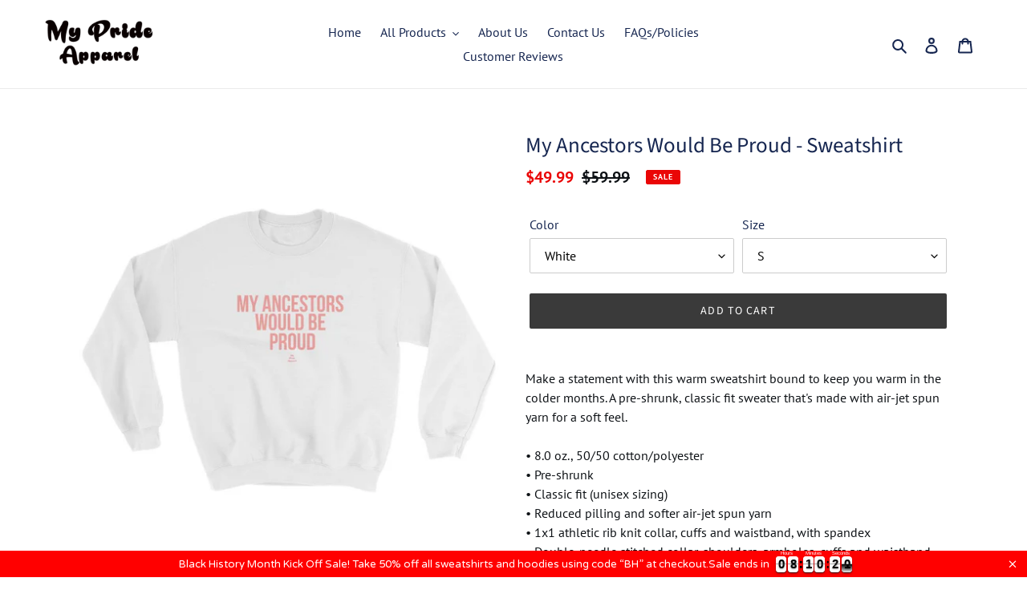

--- FILE ---
content_type: text/html; charset=utf-8
request_url: https://myprideapparel.com/products/my-ancestors-would-be-proud-sweatshirt
body_size: 40617
content:
<!doctype html>
<html class="no-js" lang="en">
<head>
<script type="text/javascript" src="https://edge.personalizer.io/storefront/2.0.0/js/shopify/storefront.min.js?key=d8cva-pwn1z9eva5wq0egq5kan-nhm1x&shop=my-pride-apparel.myshopify.com"></script>
<script>
window.LimeSpot = window.LimeSpot === undefined ? {} : LimeSpot;
LimeSpot.PageInfo = { Type: "Product", Template: "product", ReferenceIdentifier: "9857798411" };

LimeSpot.StoreInfo = { Theme: "Debut Newer 2021" };


LimeSpot.CartItems = [];
</script>





  <meta charset="utf-8">
  <meta http-equiv="X-UA-Compatible" content="IE=edge,chrome=1">
  <meta name="viewport" content="width=device-width,initial-scale=1">
  <meta name="theme-color" content="#3a3a3a">

  <link rel="preconnect" href="https://cdn.shopify.com" crossorigin>
  <link rel="preconnect" href="https://fonts.shopifycdn.com" crossorigin>
  <link rel="preconnect" href="https://monorail-edge.shopifysvc.com"><link rel="preload" href="//myprideapparel.com/cdn/shop/t/25/assets/theme.css?v=107126010330062078581626197574" as="style">
  <link rel="preload" as="font" href="//myprideapparel.com/cdn/fonts/source_sans_pro/sourcesanspro_n4.50ae3e156aed9a794db7e94c4d00984c7b66616c.woff2" type="font/woff2" crossorigin>
  <link rel="preload" as="font" href="//myprideapparel.com/cdn/fonts/pt_sans/ptsans_n4.83e02f6420db1e9af259d3d7856d73a9dc4fb7ab.woff2" type="font/woff2" crossorigin>
  <link rel="preload" as="font" href="//myprideapparel.com/cdn/fonts/pt_sans/ptsans_n7.304287b69b0b43b7d5b0f947011857fe41849126.woff2" type="font/woff2" crossorigin>
  <link rel="preload" href="//myprideapparel.com/cdn/shop/t/25/assets/theme.js?v=16203573537316399521625946852" as="script">
  <link rel="preload" href="//myprideapparel.com/cdn/shop/t/25/assets/lazysizes.js?v=63098554868324070131625946850" as="script"><link rel="canonical" href="https://myprideapparel.com/products/my-ancestors-would-be-proud-sweatshirt"><title>My Ancestors Would Be Proud - Sweatshirt
&ndash; My Pride Apparel</title><meta name="description" content="Make a statement with this warm sweatshirt bound to keep you warm in the colder months. A pre-shrunk, classic fit sweater that&#39;s made with air-jet spun yarn for a soft feel. • 8.0 oz., 50/50 cotton/polyester• Pre-shrunk• Classic fit (unisex sizing)• Reduced pilling and softer air-jet spun yarn• 1x1 athletic rib knit co"><!-- /snippets/social-meta-tags.liquid -->


<meta property="og:site_name" content="My Pride Apparel">
<meta property="og:url" content="https://myprideapparel.com/products/my-ancestors-would-be-proud-sweatshirt">
<meta property="og:title" content="My Ancestors Would Be Proud - Sweatshirt">
<meta property="og:type" content="product">
<meta property="og:description" content="Make a statement with this warm sweatshirt bound to keep you warm in the colder months. A pre-shrunk, classic fit sweater that&#39;s made with air-jet spun yarn for a soft feel. • 8.0 oz., 50/50 cotton/polyester• Pre-shrunk• Classic fit (unisex sizing)• Reduced pilling and softer air-jet spun yarn• 1x1 athletic rib knit co"><meta property="og:image" content="http://myprideapparel.com/cdn/shop/products/mockup-36a0710d.jpg?v=1534615799">
  <meta property="og:image:secure_url" content="https://myprideapparel.com/cdn/shop/products/mockup-36a0710d.jpg?v=1534615799">
  <meta property="og:image:width" content="1000">
  <meta property="og:image:height" content="1000">
  <meta property="og:price:amount" content="49.99">
  <meta property="og:price:currency" content="USD">



<meta name="twitter:card" content="summary_large_image">
<meta name="twitter:title" content="My Ancestors Would Be Proud - Sweatshirt">
<meta name="twitter:description" content="Make a statement with this warm sweatshirt bound to keep you warm in the colder months. A pre-shrunk, classic fit sweater that&#39;s made with air-jet spun yarn for a soft feel. • 8.0 oz., 50/50 cotton/polyester• Pre-shrunk• Classic fit (unisex sizing)• Reduced pilling and softer air-jet spun yarn• 1x1 athletic rib knit co">

  
<style data-shopify>
:root {
    --color-text: #162650;
    --color-text-rgb: 22, 38, 80;
    --color-body-text: #0e1216;
    --color-sale-text: #EA0606;
    --color-small-button-text-border: #3a3a3a;
    --color-text-field: #ffffff;
    --color-text-field-text: #000000;
    --color-text-field-text-rgb: 0, 0, 0;

    --color-btn-primary: #3a3a3a;
    --color-btn-primary-darker: #212121;
    --color-btn-primary-text: #ffffff;

    --color-blankstate: rgba(14, 18, 22, 0.35);
    --color-blankstate-border: rgba(14, 18, 22, 0.2);
    --color-blankstate-background: rgba(14, 18, 22, 0.1);

    --color-text-focus:#27428c;
    --color-overlay-text-focus:#e6e6e6;
    --color-btn-primary-focus:#606060;
    --color-btn-social-focus:#d2d2d2;
    --color-small-button-text-border-focus:#606060;
    --predictive-search-focus:#f2f2f2;

    --color-body: #ffffff;
    --color-bg: #ffffff;
    --color-bg-rgb: 255, 255, 255;
    --color-bg-alt: rgba(14, 18, 22, 0.05);
    --color-bg-currency-selector: rgba(14, 18, 22, 0.2);

    --color-overlay-title-text: #ffffff;
    --color-image-overlay: #685858;
    --color-image-overlay-rgb: 104, 88, 88;--opacity-image-overlay: 0.0;--hover-overlay-opacity: 0.4;

    --color-border: #ebebeb;
    --color-border-form: #cccccc;
    --color-border-form-darker: #b3b3b3;

    --svg-select-icon: url(//myprideapparel.com/cdn/shop/t/25/assets/ico-select.svg?v=29003672709104678581625946868);
    --slick-img-url: url(//myprideapparel.com/cdn/shop/t/25/assets/ajax-loader.gif?v=41356863302472015721625946847);

    --font-weight-body--bold: 700;
    --font-weight-body--bolder: 700;

    --font-stack-header: "Source Sans Pro", sans-serif;
    --font-style-header: normal;
    --font-weight-header: 400;

    --font-stack-body: "PT Sans", sans-serif;
    --font-style-body: normal;
    --font-weight-body: 400;

    --font-size-header: 20;

    --font-size-base: 16;

    --font-h1-desktop: 27;
    --font-h1-mobile: 25;
    --font-h2-desktop: 15;
    --font-h2-mobile: 14;
    --font-h3-mobile: 15;
    --font-h4-desktop: 13;
    --font-h4-mobile: 12;
    --font-h5-desktop: 11;
    --font-h5-mobile: 10;
    --font-h6-desktop: 10;
    --font-h6-mobile: 9;

    --font-mega-title-large-desktop: 50;

    --font-rich-text-large: 18;
    --font-rich-text-small: 14;

    
--color-video-bg: #f2f2f2;

    
    --global-color-image-loader-primary: rgba(22, 38, 80, 0.06);
    --global-color-image-loader-secondary: rgba(22, 38, 80, 0.12);
  }
</style>


  <style>*,::after,::before{box-sizing:border-box}body{margin:0}body,html{background-color:var(--color-body)}body,button{font-size:calc(var(--font-size-base) * 1px);font-family:var(--font-stack-body);font-style:var(--font-style-body);font-weight:var(--font-weight-body);color:var(--color-text);line-height:1.5}body,button{-webkit-font-smoothing:antialiased;-webkit-text-size-adjust:100%}.border-bottom{border-bottom:1px solid var(--color-border)}.btn--link{background-color:transparent;border:0;margin:0;color:var(--color-text);text-align:left}.text-right{text-align:right}.icon{display:inline-block;width:20px;height:20px;vertical-align:middle;fill:currentColor}.icon__fallback-text,.visually-hidden{position:absolute!important;overflow:hidden;clip:rect(0 0 0 0);height:1px;width:1px;margin:-1px;padding:0;border:0}svg.icon:not(.icon--full-color) circle,svg.icon:not(.icon--full-color) ellipse,svg.icon:not(.icon--full-color) g,svg.icon:not(.icon--full-color) line,svg.icon:not(.icon--full-color) path,svg.icon:not(.icon--full-color) polygon,svg.icon:not(.icon--full-color) polyline,svg.icon:not(.icon--full-color) rect,symbol.icon:not(.icon--full-color) circle,symbol.icon:not(.icon--full-color) ellipse,symbol.icon:not(.icon--full-color) g,symbol.icon:not(.icon--full-color) line,symbol.icon:not(.icon--full-color) path,symbol.icon:not(.icon--full-color) polygon,symbol.icon:not(.icon--full-color) polyline,symbol.icon:not(.icon--full-color) rect{fill:inherit;stroke:inherit}li{list-style:none}.list--inline{padding:0;margin:0}.list--inline>li{display:inline-block;margin-bottom:0;vertical-align:middle}a{color:var(--color-text);text-decoration:none}.h1,.h2,h1,h2{margin:0 0 17.5px;font-family:var(--font-stack-header);font-style:var(--font-style-header);font-weight:var(--font-weight-header);line-height:1.2;overflow-wrap:break-word;word-wrap:break-word}.h1 a,.h2 a,h1 a,h2 a{color:inherit;text-decoration:none;font-weight:inherit}.h1,h1{font-size:calc(((var(--font-h1-desktop))/ (var(--font-size-base))) * 1em);text-transform:none;letter-spacing:0}@media only screen and (max-width:749px){.h1,h1{font-size:calc(((var(--font-h1-mobile))/ (var(--font-size-base))) * 1em)}}.h2,h2{font-size:calc(((var(--font-h2-desktop))/ (var(--font-size-base))) * 1em);text-transform:uppercase;letter-spacing:.1em}@media only screen and (max-width:749px){.h2,h2{font-size:calc(((var(--font-h2-mobile))/ (var(--font-size-base))) * 1em)}}p{color:var(--color-body-text);margin:0 0 19.44444px}@media only screen and (max-width:749px){p{font-size:calc(((var(--font-size-base) - 1)/ (var(--font-size-base))) * 1em)}}p:last-child{margin-bottom:0}@media only screen and (max-width:749px){.small--hide{display:none!important}}.grid{list-style:none;margin:0;padding:0;margin-left:-30px}.grid::after{content:'';display:table;clear:both}@media only screen and (max-width:749px){.grid{margin-left:-22px}}.grid::after{content:'';display:table;clear:both}.grid--no-gutters{margin-left:0}.grid--no-gutters .grid__item{padding-left:0}.grid--table{display:table;table-layout:fixed;width:100%}.grid--table>.grid__item{float:none;display:table-cell;vertical-align:middle}.grid__item{float:left;padding-left:30px;width:100%}@media only screen and (max-width:749px){.grid__item{padding-left:22px}}.grid__item[class*="--push"]{position:relative}@media only screen and (min-width:750px){.medium-up--one-quarter{width:25%}.medium-up--push-one-third{width:33.33%}.medium-up--one-half{width:50%}.medium-up--push-one-third{left:33.33%;position:relative}}.site-header{position:relative;background-color:var(--color-body)}@media only screen and (max-width:749px){.site-header{border-bottom:1px solid var(--color-border)}}@media only screen and (min-width:750px){.site-header{padding:0 55px}.site-header.logo--center{padding-top:30px}}.site-header__logo{margin:15px 0}.logo-align--center .site-header__logo{text-align:center;margin:0 auto}@media only screen and (max-width:749px){.logo-align--center .site-header__logo{text-align:left;margin:15px 0}}@media only screen and (max-width:749px){.site-header__logo{padding-left:22px;text-align:left}.site-header__logo img{margin:0}}.site-header__logo-link{display:inline-block;word-break:break-word}@media only screen and (min-width:750px){.logo-align--center .site-header__logo-link{margin:0 auto}}.site-header__logo-image{display:block}@media only screen and (min-width:750px){.site-header__logo-image{margin:0 auto}}.site-header__logo-image img{width:100%}.site-header__logo-image--centered img{margin:0 auto}.site-header__logo img{display:block}.site-header__icons{position:relative;white-space:nowrap}@media only screen and (max-width:749px){.site-header__icons{width:auto;padding-right:13px}.site-header__icons .btn--link,.site-header__icons .site-header__cart{font-size:calc(((var(--font-size-base))/ (var(--font-size-base))) * 1em)}}.site-header__icons-wrapper{position:relative;display:-webkit-flex;display:-ms-flexbox;display:flex;width:100%;-ms-flex-align:center;-webkit-align-items:center;-moz-align-items:center;-ms-align-items:center;-o-align-items:center;align-items:center;-webkit-justify-content:flex-end;-ms-justify-content:flex-end;justify-content:flex-end}.site-header__account,.site-header__cart,.site-header__search{position:relative}.site-header__search.site-header__icon{display:none}@media only screen and (min-width:1400px){.site-header__search.site-header__icon{display:block}}.site-header__search-toggle{display:block}@media only screen and (min-width:750px){.site-header__account,.site-header__cart{padding:10px 11px}}.site-header__cart-title,.site-header__search-title{position:absolute!important;overflow:hidden;clip:rect(0 0 0 0);height:1px;width:1px;margin:-1px;padding:0;border:0;display:block;vertical-align:middle}.site-header__cart-title{margin-right:3px}.site-header__cart-count{display:flex;align-items:center;justify-content:center;position:absolute;right:.4rem;top:.2rem;font-weight:700;background-color:var(--color-btn-primary);color:var(--color-btn-primary-text);border-radius:50%;min-width:1em;height:1em}.site-header__cart-count span{font-family:HelveticaNeue,"Helvetica Neue",Helvetica,Arial,sans-serif;font-size:calc(11em / 16);line-height:1}@media only screen and (max-width:749px){.site-header__cart-count{top:calc(7em / 16);right:0;border-radius:50%;min-width:calc(19em / 16);height:calc(19em / 16)}}@media only screen and (max-width:749px){.site-header__cart-count span{padding:.25em calc(6em / 16);font-size:12px}}.site-header__menu{display:none}@media only screen and (max-width:749px){.site-header__icon{display:inline-block;vertical-align:middle;padding:10px 11px;margin:0}}@media only screen and (min-width:750px){.site-header__icon .icon-search{margin-right:3px}}.announcement-bar{z-index:10;position:relative;text-align:center;border-bottom:1px solid transparent;padding:2px}.announcement-bar__link{display:block}.announcement-bar__message{display:block;padding:11px 22px;font-size:calc(((16)/ (var(--font-size-base))) * 1em);font-weight:var(--font-weight-header)}@media only screen and (min-width:750px){.announcement-bar__message{padding-left:55px;padding-right:55px}}.site-nav{position:relative;padding:0;text-align:center;margin:25px 0}.site-nav a{padding:3px 10px}.site-nav__link{display:block;white-space:nowrap}.site-nav--centered .site-nav__link{padding-top:0}.site-nav__link .icon-chevron-down{width:calc(8em / 16);height:calc(8em / 16);margin-left:.5rem}.site-nav__label{border-bottom:1px solid transparent}.site-nav__link--active .site-nav__label{border-bottom-color:var(--color-text)}.site-nav__link--button{border:none;background-color:transparent;padding:3px 10px}.site-header__mobile-nav{z-index:11;position:relative;background-color:var(--color-body)}@media only screen and (max-width:749px){.site-header__mobile-nav{display:-webkit-flex;display:-ms-flexbox;display:flex;width:100%;-ms-flex-align:center;-webkit-align-items:center;-moz-align-items:center;-ms-align-items:center;-o-align-items:center;align-items:center}}.mobile-nav--open .icon-close{display:none}.main-content{opacity:0}.main-content .shopify-section{display:none}.main-content .shopify-section:first-child{display:inherit}.critical-hidden{display:none}</style>

  <script>
    window.performance.mark('debut:theme_stylesheet_loaded.start');

    function onLoadStylesheet() {
      performance.mark('debut:theme_stylesheet_loaded.end');
      performance.measure('debut:theme_stylesheet_loaded', 'debut:theme_stylesheet_loaded.start', 'debut:theme_stylesheet_loaded.end');

      var url = "//myprideapparel.com/cdn/shop/t/25/assets/theme.css?v=107126010330062078581626197574";
      var link = document.querySelector('link[href="' + url + '"]');
      link.loaded = true;
      link.dispatchEvent(new Event('load'));
    }
  </script>

  <link rel="stylesheet" href="//myprideapparel.com/cdn/shop/t/25/assets/theme.css?v=107126010330062078581626197574" type="text/css" media="print" onload="this.media='all';onLoadStylesheet()">

  <style>
    @font-face {
  font-family: "Source Sans Pro";
  font-weight: 400;
  font-style: normal;
  font-display: swap;
  src: url("//myprideapparel.com/cdn/fonts/source_sans_pro/sourcesanspro_n4.50ae3e156aed9a794db7e94c4d00984c7b66616c.woff2") format("woff2"),
       url("//myprideapparel.com/cdn/fonts/source_sans_pro/sourcesanspro_n4.d1662e048bd96ae7123e46600ff9744c0d84502d.woff") format("woff");
}

    @font-face {
  font-family: "PT Sans";
  font-weight: 400;
  font-style: normal;
  font-display: swap;
  src: url("//myprideapparel.com/cdn/fonts/pt_sans/ptsans_n4.83e02f6420db1e9af259d3d7856d73a9dc4fb7ab.woff2") format("woff2"),
       url("//myprideapparel.com/cdn/fonts/pt_sans/ptsans_n4.031cf9b26e734268d68c385b0ff08ff26d8b4b6b.woff") format("woff");
}

    @font-face {
  font-family: "PT Sans";
  font-weight: 700;
  font-style: normal;
  font-display: swap;
  src: url("//myprideapparel.com/cdn/fonts/pt_sans/ptsans_n7.304287b69b0b43b7d5b0f947011857fe41849126.woff2") format("woff2"),
       url("//myprideapparel.com/cdn/fonts/pt_sans/ptsans_n7.6044f7e686f0b0c443754a8289995e64f1aba322.woff") format("woff");
}

    @font-face {
  font-family: "PT Sans";
  font-weight: 700;
  font-style: normal;
  font-display: swap;
  src: url("//myprideapparel.com/cdn/fonts/pt_sans/ptsans_n7.304287b69b0b43b7d5b0f947011857fe41849126.woff2") format("woff2"),
       url("//myprideapparel.com/cdn/fonts/pt_sans/ptsans_n7.6044f7e686f0b0c443754a8289995e64f1aba322.woff") format("woff");
}

    @font-face {
  font-family: "PT Sans";
  font-weight: 400;
  font-style: italic;
  font-display: swap;
  src: url("//myprideapparel.com/cdn/fonts/pt_sans/ptsans_i4.13d0fa4d8e97d77e57a7b87d374df76447561c38.woff2") format("woff2"),
       url("//myprideapparel.com/cdn/fonts/pt_sans/ptsans_i4.1ffe088c0458ba08706c5025ac59c175cc6ceb8d.woff") format("woff");
}

    @font-face {
  font-family: "PT Sans";
  font-weight: 700;
  font-style: italic;
  font-display: swap;
  src: url("//myprideapparel.com/cdn/fonts/pt_sans/ptsans_i7.525de7532113d6a475ae29f6a88f8539c3238ecb.woff2") format("woff2"),
       url("//myprideapparel.com/cdn/fonts/pt_sans/ptsans_i7.128ef16b0a49f64f8629b93373d2c7806f936889.woff") format("woff");
}

  </style>

  <script>
    var theme = {
      breakpoints: {
        medium: 750,
        large: 990,
        widescreen: 1400
      },
      strings: {
        addToCart: "Add to cart",
        soldOut: "Sold out",
        unavailable: "Unavailable",
        regularPrice: "Regular price",
        salePrice: "Sale price",
        sale: "Sale",
        fromLowestPrice: "from [price]",
        vendor: "Vendor",
        showMore: "Show More",
        showLess: "Show Less",
        searchFor: "Search for",
        addressError: "Error looking up that address",
        addressNoResults: "No results for that address",
        addressQueryLimit: "You have exceeded the Google API usage limit. Consider upgrading to a \u003ca href=\"https:\/\/developers.google.com\/maps\/premium\/usage-limits\"\u003ePremium Plan\u003c\/a\u003e.",
        authError: "There was a problem authenticating your Google Maps account.",
        newWindow: "Opens in a new window.",
        external: "Opens external website.",
        newWindowExternal: "Opens external website in a new window.",
        removeLabel: "Remove [product]",
        update: "Update",
        quantity: "Quantity",
        discountedTotal: "Discounted total",
        regularTotal: "Regular total",
        priceColumn: "See Price column for discount details.",
        quantityMinimumMessage: "Quantity must be 1 or more",
        cartError: "There was an error while updating your cart. Please try again.",
        removedItemMessage: "Removed \u003cspan class=\"cart__removed-product-details\"\u003e([quantity]) [link]\u003c\/span\u003e from your cart.",
        unitPrice: "Unit price",
        unitPriceSeparator: "per",
        oneCartCount: "1 item",
        otherCartCount: "[count] items",
        quantityLabel: "Quantity: [count]",
        products: "Products",
        loading: "Loading",
        number_of_results: "[result_number] of [results_count]",
        number_of_results_found: "[results_count] results found",
        one_result_found: "1 result found"
      },
      moneyFormat: "${{amount}}",
      moneyFormatWithCurrency: "${{amount}} USD",
      settings: {
        predictiveSearchEnabled: true,
        predictiveSearchShowPrice: false,
        predictiveSearchShowVendor: false
      },
      stylesheet: "//myprideapparel.com/cdn/shop/t/25/assets/theme.css?v=107126010330062078581626197574"
    };document.documentElement.className = document.documentElement.className.replace('no-js', 'js');
  </script><script src="//myprideapparel.com/cdn/shop/t/25/assets/theme.js?v=16203573537316399521625946852" defer="defer"></script>
  <script src="//myprideapparel.com/cdn/shop/t/25/assets/lazysizes.js?v=63098554868324070131625946850" async="async"></script>

  <script type="text/javascript">
    if (window.MSInputMethodContext && document.documentMode) {
      var scripts = document.getElementsByTagName('script')[0];
      var polyfill = document.createElement("script");
      polyfill.defer = true;
      polyfill.src = "//myprideapparel.com/cdn/shop/t/25/assets/ie11CustomProperties.min.js?v=146208399201472936201625946850";

      scripts.parentNode.insertBefore(polyfill, scripts);
    }
  </script>

  <script>window.performance && window.performance.mark && window.performance.mark('shopify.content_for_header.start');</script><meta name="google-site-verification" content="bYcDQSS5fuXML6P17_ZeSvPhjQeH2f-5vGFVjrqmcw4">
<meta id="shopify-digital-wallet" name="shopify-digital-wallet" content="/18845651/digital_wallets/dialog">
<meta name="shopify-checkout-api-token" content="0f8bbff4ea78a66b61c62c0808a018f8">
<meta id="in-context-paypal-metadata" data-shop-id="18845651" data-venmo-supported="false" data-environment="production" data-locale="en_US" data-paypal-v4="true" data-currency="USD">
<link rel="alternate" type="application/json+oembed" href="https://myprideapparel.com/products/my-ancestors-would-be-proud-sweatshirt.oembed">
<script async="async" src="/checkouts/internal/preloads.js?locale=en-US"></script>
<link rel="preconnect" href="https://shop.app" crossorigin="anonymous">
<script async="async" src="https://shop.app/checkouts/internal/preloads.js?locale=en-US&shop_id=18845651" crossorigin="anonymous"></script>
<script id="apple-pay-shop-capabilities" type="application/json">{"shopId":18845651,"countryCode":"US","currencyCode":"USD","merchantCapabilities":["supports3DS"],"merchantId":"gid:\/\/shopify\/Shop\/18845651","merchantName":"My Pride Apparel","requiredBillingContactFields":["postalAddress","email"],"requiredShippingContactFields":["postalAddress","email"],"shippingType":"shipping","supportedNetworks":["visa","masterCard","amex","discover","elo","jcb"],"total":{"type":"pending","label":"My Pride Apparel","amount":"1.00"},"shopifyPaymentsEnabled":true,"supportsSubscriptions":true}</script>
<script id="shopify-features" type="application/json">{"accessToken":"0f8bbff4ea78a66b61c62c0808a018f8","betas":["rich-media-storefront-analytics"],"domain":"myprideapparel.com","predictiveSearch":true,"shopId":18845651,"locale":"en"}</script>
<script>var Shopify = Shopify || {};
Shopify.shop = "my-pride-apparel.myshopify.com";
Shopify.locale = "en";
Shopify.currency = {"active":"USD","rate":"1.0"};
Shopify.country = "US";
Shopify.theme = {"name":"Debut Newer 2021","id":120359190563,"schema_name":"Debut","schema_version":"17.13.0","theme_store_id":796,"role":"main"};
Shopify.theme.handle = "null";
Shopify.theme.style = {"id":null,"handle":null};
Shopify.cdnHost = "myprideapparel.com/cdn";
Shopify.routes = Shopify.routes || {};
Shopify.routes.root = "/";</script>
<script type="module">!function(o){(o.Shopify=o.Shopify||{}).modules=!0}(window);</script>
<script>!function(o){function n(){var o=[];function n(){o.push(Array.prototype.slice.apply(arguments))}return n.q=o,n}var t=o.Shopify=o.Shopify||{};t.loadFeatures=n(),t.autoloadFeatures=n()}(window);</script>
<script>
  window.ShopifyPay = window.ShopifyPay || {};
  window.ShopifyPay.apiHost = "shop.app\/pay";
  window.ShopifyPay.redirectState = null;
</script>
<script id="shop-js-analytics" type="application/json">{"pageType":"product"}</script>
<script defer="defer" async type="module" src="//myprideapparel.com/cdn/shopifycloud/shop-js/modules/v2/client.init-shop-cart-sync_BN7fPSNr.en.esm.js"></script>
<script defer="defer" async type="module" src="//myprideapparel.com/cdn/shopifycloud/shop-js/modules/v2/chunk.common_Cbph3Kss.esm.js"></script>
<script defer="defer" async type="module" src="//myprideapparel.com/cdn/shopifycloud/shop-js/modules/v2/chunk.modal_DKumMAJ1.esm.js"></script>
<script type="module">
  await import("//myprideapparel.com/cdn/shopifycloud/shop-js/modules/v2/client.init-shop-cart-sync_BN7fPSNr.en.esm.js");
await import("//myprideapparel.com/cdn/shopifycloud/shop-js/modules/v2/chunk.common_Cbph3Kss.esm.js");
await import("//myprideapparel.com/cdn/shopifycloud/shop-js/modules/v2/chunk.modal_DKumMAJ1.esm.js");

  window.Shopify.SignInWithShop?.initShopCartSync?.({"fedCMEnabled":true,"windoidEnabled":true});

</script>
<script>
  window.Shopify = window.Shopify || {};
  if (!window.Shopify.featureAssets) window.Shopify.featureAssets = {};
  window.Shopify.featureAssets['shop-js'] = {"shop-cart-sync":["modules/v2/client.shop-cart-sync_CJVUk8Jm.en.esm.js","modules/v2/chunk.common_Cbph3Kss.esm.js","modules/v2/chunk.modal_DKumMAJ1.esm.js"],"init-fed-cm":["modules/v2/client.init-fed-cm_7Fvt41F4.en.esm.js","modules/v2/chunk.common_Cbph3Kss.esm.js","modules/v2/chunk.modal_DKumMAJ1.esm.js"],"init-shop-email-lookup-coordinator":["modules/v2/client.init-shop-email-lookup-coordinator_Cc088_bR.en.esm.js","modules/v2/chunk.common_Cbph3Kss.esm.js","modules/v2/chunk.modal_DKumMAJ1.esm.js"],"init-windoid":["modules/v2/client.init-windoid_hPopwJRj.en.esm.js","modules/v2/chunk.common_Cbph3Kss.esm.js","modules/v2/chunk.modal_DKumMAJ1.esm.js"],"shop-button":["modules/v2/client.shop-button_B0jaPSNF.en.esm.js","modules/v2/chunk.common_Cbph3Kss.esm.js","modules/v2/chunk.modal_DKumMAJ1.esm.js"],"shop-cash-offers":["modules/v2/client.shop-cash-offers_DPIskqss.en.esm.js","modules/v2/chunk.common_Cbph3Kss.esm.js","modules/v2/chunk.modal_DKumMAJ1.esm.js"],"shop-toast-manager":["modules/v2/client.shop-toast-manager_CK7RT69O.en.esm.js","modules/v2/chunk.common_Cbph3Kss.esm.js","modules/v2/chunk.modal_DKumMAJ1.esm.js"],"init-shop-cart-sync":["modules/v2/client.init-shop-cart-sync_BN7fPSNr.en.esm.js","modules/v2/chunk.common_Cbph3Kss.esm.js","modules/v2/chunk.modal_DKumMAJ1.esm.js"],"init-customer-accounts-sign-up":["modules/v2/client.init-customer-accounts-sign-up_CfPf4CXf.en.esm.js","modules/v2/client.shop-login-button_DeIztwXF.en.esm.js","modules/v2/chunk.common_Cbph3Kss.esm.js","modules/v2/chunk.modal_DKumMAJ1.esm.js"],"pay-button":["modules/v2/client.pay-button_CgIwFSYN.en.esm.js","modules/v2/chunk.common_Cbph3Kss.esm.js","modules/v2/chunk.modal_DKumMAJ1.esm.js"],"init-customer-accounts":["modules/v2/client.init-customer-accounts_DQ3x16JI.en.esm.js","modules/v2/client.shop-login-button_DeIztwXF.en.esm.js","modules/v2/chunk.common_Cbph3Kss.esm.js","modules/v2/chunk.modal_DKumMAJ1.esm.js"],"avatar":["modules/v2/client.avatar_BTnouDA3.en.esm.js"],"init-shop-for-new-customer-accounts":["modules/v2/client.init-shop-for-new-customer-accounts_CsZy_esa.en.esm.js","modules/v2/client.shop-login-button_DeIztwXF.en.esm.js","modules/v2/chunk.common_Cbph3Kss.esm.js","modules/v2/chunk.modal_DKumMAJ1.esm.js"],"shop-follow-button":["modules/v2/client.shop-follow-button_BRMJjgGd.en.esm.js","modules/v2/chunk.common_Cbph3Kss.esm.js","modules/v2/chunk.modal_DKumMAJ1.esm.js"],"checkout-modal":["modules/v2/client.checkout-modal_B9Drz_yf.en.esm.js","modules/v2/chunk.common_Cbph3Kss.esm.js","modules/v2/chunk.modal_DKumMAJ1.esm.js"],"shop-login-button":["modules/v2/client.shop-login-button_DeIztwXF.en.esm.js","modules/v2/chunk.common_Cbph3Kss.esm.js","modules/v2/chunk.modal_DKumMAJ1.esm.js"],"lead-capture":["modules/v2/client.lead-capture_DXYzFM3R.en.esm.js","modules/v2/chunk.common_Cbph3Kss.esm.js","modules/v2/chunk.modal_DKumMAJ1.esm.js"],"shop-login":["modules/v2/client.shop-login_CA5pJqmO.en.esm.js","modules/v2/chunk.common_Cbph3Kss.esm.js","modules/v2/chunk.modal_DKumMAJ1.esm.js"],"payment-terms":["modules/v2/client.payment-terms_BxzfvcZJ.en.esm.js","modules/v2/chunk.common_Cbph3Kss.esm.js","modules/v2/chunk.modal_DKumMAJ1.esm.js"]};
</script>
<script>(function() {
  var isLoaded = false;
  function asyncLoad() {
    if (isLoaded) return;
    isLoaded = true;
    var urls = ["\/\/static.zotabox.com\/7\/a\/7a7d472df0002b4a14b34c34d7d60b7c\/widgets.js?shop=my-pride-apparel.myshopify.com","https:\/\/loox.io\/widget\/EJqPHM_I4\/loox.js?shop=my-pride-apparel.myshopify.com","\/\/sr-cdn.azureedge.net\/Scripts\/windowshoppers.min.js?shop=my-pride-apparel.myshopify.com","https:\/\/chimpstatic.com\/mcjs-connected\/js\/users\/88bb190838e628fc5c9fafa26\/75bb66e6f591f1f74a64928d7.js?shop=my-pride-apparel.myshopify.com","https:\/\/cdn.crazyrocket.io\/widget\/scripts\/crazyrocket.start-cdn.js?id=5dd1af7e117cee0d40817776\u0026shop=my-pride-apparel.myshopify.com","https:\/\/cdn.jsdelivr.net\/gh\/apphq\/slidecart-dist@master\/slidecarthq-forward.js?4\u0026shop=my-pride-apparel.myshopify.com","\/\/cdn.shopify.com\/proxy\/93eb39d53d43ef52891d4e431170d89d561dd8d0baaffbf67feebba24726ff1d\/static.cdn.printful.com\/static\/js\/external\/shopify-product-customizer.js?v=0.28\u0026shop=my-pride-apparel.myshopify.com\u0026sp-cache-control=cHVibGljLCBtYXgtYWdlPTkwMA","https:\/\/cdn.adscale.com\/static\/ecom_js\/my-pride-apparel\/add_item_to_cart.js?ver=20230718\u0026shop=my-pride-apparel.myshopify.com","https:\/\/toastibar-cdn.makeprosimp.com\/v1\/published\/91289\/5fc408beb8194f189b3b4b78460cdd5c\/4594\/app.js?v=1\u0026shop=my-pride-apparel.myshopify.com","\/\/searchanise-ef84.kxcdn.com\/widgets\/shopify\/init.js?a=7q2Q8H2s0u\u0026shop=my-pride-apparel.myshopify.com","https:\/\/cdn.hextom.com\/js\/eventpromotionbar.js?shop=my-pride-apparel.myshopify.com","https:\/\/cdn2.hextom.com\/js\/smartpushmarketing.js?shop=my-pride-apparel.myshopify.com","https:\/\/omnisnippet1.com\/platforms\/shopify.js?source=scriptTag\u0026v=2025-05-15T12\u0026shop=my-pride-apparel.myshopify.com","https:\/\/edge.personalizer.io\/storefront\/2.0.0\/js\/shopify\/storefront.min.js?key=d8cva-pwn1z9eva5wq0egq5kan-nhm1x\u0026shop=my-pride-apparel.myshopify.com"];
    for (var i = 0; i < urls.length; i++) {
      var s = document.createElement('script');
      s.type = 'text/javascript';
      s.async = true;
      s.src = urls[i];
      var x = document.getElementsByTagName('script')[0];
      x.parentNode.insertBefore(s, x);
    }
  };
  if(window.attachEvent) {
    window.attachEvent('onload', asyncLoad);
  } else {
    window.addEventListener('load', asyncLoad, false);
  }
})();</script>
<script id="__st">var __st={"a":18845651,"offset":-28800,"reqid":"9f8ba8d8-0f45-46ae-8500-fe2d1fa78fbc-1769975321","pageurl":"myprideapparel.com\/products\/my-ancestors-would-be-proud-sweatshirt","u":"649331e62601","p":"product","rtyp":"product","rid":9857798411};</script>
<script>window.ShopifyPaypalV4VisibilityTracking = true;</script>
<script id="captcha-bootstrap">!function(){'use strict';const t='contact',e='account',n='new_comment',o=[[t,t],['blogs',n],['comments',n],[t,'customer']],c=[[e,'customer_login'],[e,'guest_login'],[e,'recover_customer_password'],[e,'create_customer']],r=t=>t.map((([t,e])=>`form[action*='/${t}']:not([data-nocaptcha='true']) input[name='form_type'][value='${e}']`)).join(','),a=t=>()=>t?[...document.querySelectorAll(t)].map((t=>t.form)):[];function s(){const t=[...o],e=r(t);return a(e)}const i='password',u='form_key',d=['recaptcha-v3-token','g-recaptcha-response','h-captcha-response',i],f=()=>{try{return window.sessionStorage}catch{return}},m='__shopify_v',_=t=>t.elements[u];function p(t,e,n=!1){try{const o=window.sessionStorage,c=JSON.parse(o.getItem(e)),{data:r}=function(t){const{data:e,action:n}=t;return t[m]||n?{data:e,action:n}:{data:t,action:n}}(c);for(const[e,n]of Object.entries(r))t.elements[e]&&(t.elements[e].value=n);n&&o.removeItem(e)}catch(o){console.error('form repopulation failed',{error:o})}}const l='form_type',E='cptcha';function T(t){t.dataset[E]=!0}const w=window,h=w.document,L='Shopify',v='ce_forms',y='captcha';let A=!1;((t,e)=>{const n=(g='f06e6c50-85a8-45c8-87d0-21a2b65856fe',I='https://cdn.shopify.com/shopifycloud/storefront-forms-hcaptcha/ce_storefront_forms_captcha_hcaptcha.v1.5.2.iife.js',D={infoText:'Protected by hCaptcha',privacyText:'Privacy',termsText:'Terms'},(t,e,n)=>{const o=w[L][v],c=o.bindForm;if(c)return c(t,g,e,D).then(n);var r;o.q.push([[t,g,e,D],n]),r=I,A||(h.body.append(Object.assign(h.createElement('script'),{id:'captcha-provider',async:!0,src:r})),A=!0)});var g,I,D;w[L]=w[L]||{},w[L][v]=w[L][v]||{},w[L][v].q=[],w[L][y]=w[L][y]||{},w[L][y].protect=function(t,e){n(t,void 0,e),T(t)},Object.freeze(w[L][y]),function(t,e,n,w,h,L){const[v,y,A,g]=function(t,e,n){const i=e?o:[],u=t?c:[],d=[...i,...u],f=r(d),m=r(i),_=r(d.filter((([t,e])=>n.includes(e))));return[a(f),a(m),a(_),s()]}(w,h,L),I=t=>{const e=t.target;return e instanceof HTMLFormElement?e:e&&e.form},D=t=>v().includes(t);t.addEventListener('submit',(t=>{const e=I(t);if(!e)return;const n=D(e)&&!e.dataset.hcaptchaBound&&!e.dataset.recaptchaBound,o=_(e),c=g().includes(e)&&(!o||!o.value);(n||c)&&t.preventDefault(),c&&!n&&(function(t){try{if(!f())return;!function(t){const e=f();if(!e)return;const n=_(t);if(!n)return;const o=n.value;o&&e.removeItem(o)}(t);const e=Array.from(Array(32),(()=>Math.random().toString(36)[2])).join('');!function(t,e){_(t)||t.append(Object.assign(document.createElement('input'),{type:'hidden',name:u})),t.elements[u].value=e}(t,e),function(t,e){const n=f();if(!n)return;const o=[...t.querySelectorAll(`input[type='${i}']`)].map((({name:t})=>t)),c=[...d,...o],r={};for(const[a,s]of new FormData(t).entries())c.includes(a)||(r[a]=s);n.setItem(e,JSON.stringify({[m]:1,action:t.action,data:r}))}(t,e)}catch(e){console.error('failed to persist form',e)}}(e),e.submit())}));const S=(t,e)=>{t&&!t.dataset[E]&&(n(t,e.some((e=>e===t))),T(t))};for(const o of['focusin','change'])t.addEventListener(o,(t=>{const e=I(t);D(e)&&S(e,y())}));const B=e.get('form_key'),M=e.get(l),P=B&&M;t.addEventListener('DOMContentLoaded',(()=>{const t=y();if(P)for(const e of t)e.elements[l].value===M&&p(e,B);[...new Set([...A(),...v().filter((t=>'true'===t.dataset.shopifyCaptcha))])].forEach((e=>S(e,t)))}))}(h,new URLSearchParams(w.location.search),n,t,e,['guest_login'])})(!0,!0)}();</script>
<script integrity="sha256-4kQ18oKyAcykRKYeNunJcIwy7WH5gtpwJnB7kiuLZ1E=" data-source-attribution="shopify.loadfeatures" defer="defer" src="//myprideapparel.com/cdn/shopifycloud/storefront/assets/storefront/load_feature-a0a9edcb.js" crossorigin="anonymous"></script>
<script crossorigin="anonymous" defer="defer" src="//myprideapparel.com/cdn/shopifycloud/storefront/assets/shopify_pay/storefront-65b4c6d7.js?v=20250812"></script>
<script data-source-attribution="shopify.dynamic_checkout.dynamic.init">var Shopify=Shopify||{};Shopify.PaymentButton=Shopify.PaymentButton||{isStorefrontPortableWallets:!0,init:function(){window.Shopify.PaymentButton.init=function(){};var t=document.createElement("script");t.src="https://myprideapparel.com/cdn/shopifycloud/portable-wallets/latest/portable-wallets.en.js",t.type="module",document.head.appendChild(t)}};
</script>
<script data-source-attribution="shopify.dynamic_checkout.buyer_consent">
  function portableWalletsHideBuyerConsent(e){var t=document.getElementById("shopify-buyer-consent"),n=document.getElementById("shopify-subscription-policy-button");t&&n&&(t.classList.add("hidden"),t.setAttribute("aria-hidden","true"),n.removeEventListener("click",e))}function portableWalletsShowBuyerConsent(e){var t=document.getElementById("shopify-buyer-consent"),n=document.getElementById("shopify-subscription-policy-button");t&&n&&(t.classList.remove("hidden"),t.removeAttribute("aria-hidden"),n.addEventListener("click",e))}window.Shopify?.PaymentButton&&(window.Shopify.PaymentButton.hideBuyerConsent=portableWalletsHideBuyerConsent,window.Shopify.PaymentButton.showBuyerConsent=portableWalletsShowBuyerConsent);
</script>
<script data-source-attribution="shopify.dynamic_checkout.cart.bootstrap">document.addEventListener("DOMContentLoaded",(function(){function t(){return document.querySelector("shopify-accelerated-checkout-cart, shopify-accelerated-checkout")}if(t())Shopify.PaymentButton.init();else{new MutationObserver((function(e,n){t()&&(Shopify.PaymentButton.init(),n.disconnect())})).observe(document.body,{childList:!0,subtree:!0})}}));
</script>
<link id="shopify-accelerated-checkout-styles" rel="stylesheet" media="screen" href="https://myprideapparel.com/cdn/shopifycloud/portable-wallets/latest/accelerated-checkout-backwards-compat.css" crossorigin="anonymous">
<style id="shopify-accelerated-checkout-cart">
        #shopify-buyer-consent {
  margin-top: 1em;
  display: inline-block;
  width: 100%;
}

#shopify-buyer-consent.hidden {
  display: none;
}

#shopify-subscription-policy-button {
  background: none;
  border: none;
  padding: 0;
  text-decoration: underline;
  font-size: inherit;
  cursor: pointer;
}

#shopify-subscription-policy-button::before {
  box-shadow: none;
}

      </style>

<script>window.performance && window.performance.mark && window.performance.mark('shopify.content_for_header.end');</script>

	<script>var loox_global_hash = '1769445750542';</script><style>.loox-reviews-default { max-width: 1200px; margin: 0 auto; }.loox-rating .loox-icon { color:#ffe041; }
:root { --lxs-rating-icon-color: #ffe041; }</style>
<!-- "snippets/booster-common.liquid" was not rendered, the associated app was uninstalled -->
<script type="text/javascript">
  //BOOSTER APPS COMMON JS CODE
  window.BoosterApps = window.BoosterApps || {};
  window.BoosterApps.common = window.BoosterApps.common || {};
  window.BoosterApps.common.shop = {
    permanent_domain: 'my-pride-apparel.myshopify.com',
    currency: "USD",
    money_format: "${{amount}}",
    id: 18845651
  };
  

  window.BoosterApps.common.template = 'product';
  window.BoosterApps.common.cart = {};
  window.BoosterApps.common.vapid_public_key = "BO5RJ2FA8w6MW2Qt1_MKSFtoVpVjUMLYkHb2arb7zZxEaYGTMuLvmZGabSHj8q0EwlzLWBAcAU_0z-z9Xps8kF8=";

  window.BoosterApps.cs_app_url = "/apps/ba_fb_app";

  window.BoosterApps.global_config = {"asset_urls":{"loy":{"init_js":"https:\/\/cdn.shopify.com\/s\/files\/1\/0194\/1736\/6592\/t\/1\/assets\/ba_loy_init.js?v=1637175347","widget_js":"https:\/\/cdn.shopify.com\/s\/files\/1\/0194\/1736\/6592\/t\/1\/assets\/ba_loy_widget.js?v=1637175351","widget_css":"https:\/\/cdn.shopify.com\/s\/files\/1\/0194\/1736\/6592\/t\/1\/assets\/ba_loy_widget.css?v=1630424861"},"rev":{"init_js":null,"widget_js":null,"modal_js":null,"widget_css":null,"modal_css":null},"pu":{"init_js":"https:\/\/cdn.shopify.com\/s\/files\/1\/0194\/1736\/6592\/t\/1\/assets\/ba_pu_init.js?v=1635877170"},"bis":{"init_js":"https:\/\/cdn.shopify.com\/s\/files\/1\/0194\/1736\/6592\/t\/1\/assets\/ba_bis_init.js?v=1633795418","modal_js":"https:\/\/cdn.shopify.com\/s\/files\/1\/0194\/1736\/6592\/t\/1\/assets\/ba_bis_modal.js?v=1633795421","modal_css":"https:\/\/cdn.shopify.com\/s\/files\/1\/0194\/1736\/6592\/t\/1\/assets\/ba_bis_modal.css?v=1620346071"},"widgets":{"init_js":"https:\/\/cdn.shopify.com\/s\/files\/1\/0194\/1736\/6592\/t\/1\/assets\/ba_widget_init.js?v=1635877278","modal_js":"https:\/\/cdn.shopify.com\/s\/files\/1\/0194\/1736\/6592\/t\/1\/assets\/ba_widget_modal.js?v=1635877281","modal_css":"https:\/\/cdn.shopify.com\/s\/files\/1\/0194\/1736\/6592\/t\/1\/assets\/ba_widget_modal.css?v=1634823107"},"global":{"helper_js":"https:\/\/cdn.shopify.com\/s\/files\/1\/0194\/1736\/6592\/t\/1\/assets\/ba_tracking.js?v=1637601969"}},"proxy_paths":{"pu":"\/apps\/ba_fb_app","app_metrics":"\/apps\/ba_fb_app\/app_metrics","push_subscription":"\/apps\/ba_fb_app\/push"},"aat":["pu"],"pv":false,"bam":true};



    window.BoosterApps.pu_config = {"push_prompt_cover_enabled":false,"push_prompt_cover_title":"One small step","push_prompt_cover_message":"Allow your browser to receive notifications"};


  for (i = 0; i < window.localStorage.length; i++) {
    var key = window.localStorage.key(i);
    if (key.slice(0,10) === "ba_msg_sub") {
      window.BoosterApps.can_update_cart = true;
    }
  }

  
    if (window.BoosterApps.common.template == 'product'){
      window.BoosterApps.common.product = {
        id: 9857798411, price: 4999, handle: "my-ancestors-would-be-proud-sweatshirt", tags: ["Sweatshirts"],
        available: true, title: "My Ancestors Would Be Proud - Sweatshirt", variants: [{"id":37415180171,"title":"White \/ S","option1":"White","option2":"S","option3":null,"sku":"4594978","requires_shipping":true,"taxable":true,"featured_image":{"id":19977743947,"product_id":9857798411,"position":1,"created_at":"2017-08-19T19:42:13-07:00","updated_at":"2018-08-18T11:09:59-07:00","alt":null,"width":1000,"height":1000,"src":"\/\/myprideapparel.com\/cdn\/shop\/products\/mockup-36a0710d.jpg?v=1534615799","variant_ids":[37415180171,37415180299,37415180363,37415180491,37415180555,37415180619,37415180747,37415180811]},"available":true,"name":"My Ancestors Would Be Proud - Sweatshirt - White \/ S","public_title":"White \/ S","options":["White","S"],"price":4999,"weight":332,"compare_at_price":5999,"inventory_quantity":25,"inventory_management":"shopify","inventory_policy":"deny","barcode":null,"featured_media":{"alt":null,"id":356560142371,"position":1,"preview_image":{"aspect_ratio":1.0,"height":1000,"width":1000,"src":"\/\/myprideapparel.com\/cdn\/shop\/products\/mockup-36a0710d.jpg?v=1534615799"}},"requires_selling_plan":false,"selling_plan_allocations":[]},{"id":37415180299,"title":"White \/ M","option1":"White","option2":"M","option3":null,"sku":"6511635","requires_shipping":true,"taxable":true,"featured_image":{"id":19977743947,"product_id":9857798411,"position":1,"created_at":"2017-08-19T19:42:13-07:00","updated_at":"2018-08-18T11:09:59-07:00","alt":null,"width":1000,"height":1000,"src":"\/\/myprideapparel.com\/cdn\/shop\/products\/mockup-36a0710d.jpg?v=1534615799","variant_ids":[37415180171,37415180299,37415180363,37415180491,37415180555,37415180619,37415180747,37415180811]},"available":true,"name":"My Ancestors Would Be Proud - Sweatshirt - White \/ M","public_title":"White \/ M","options":["White","M"],"price":4999,"weight":391,"compare_at_price":5999,"inventory_quantity":25,"inventory_management":"shopify","inventory_policy":"deny","barcode":null,"featured_media":{"alt":null,"id":356560142371,"position":1,"preview_image":{"aspect_ratio":1.0,"height":1000,"width":1000,"src":"\/\/myprideapparel.com\/cdn\/shop\/products\/mockup-36a0710d.jpg?v=1534615799"}},"requires_selling_plan":false,"selling_plan_allocations":[]},{"id":37415180363,"title":"White \/ L","option1":"White","option2":"L","option3":null,"sku":"3392290","requires_shipping":true,"taxable":true,"featured_image":{"id":19977743947,"product_id":9857798411,"position":1,"created_at":"2017-08-19T19:42:13-07:00","updated_at":"2018-08-18T11:09:59-07:00","alt":null,"width":1000,"height":1000,"src":"\/\/myprideapparel.com\/cdn\/shop\/products\/mockup-36a0710d.jpg?v=1534615799","variant_ids":[37415180171,37415180299,37415180363,37415180491,37415180555,37415180619,37415180747,37415180811]},"available":true,"name":"My Ancestors Would Be Proud - Sweatshirt - White \/ L","public_title":"White \/ L","options":["White","L"],"price":4999,"weight":414,"compare_at_price":5999,"inventory_quantity":25,"inventory_management":"shopify","inventory_policy":"deny","barcode":null,"featured_media":{"alt":null,"id":356560142371,"position":1,"preview_image":{"aspect_ratio":1.0,"height":1000,"width":1000,"src":"\/\/myprideapparel.com\/cdn\/shop\/products\/mockup-36a0710d.jpg?v=1534615799"}},"requires_selling_plan":false,"selling_plan_allocations":[]},{"id":37415180491,"title":"White \/ XL","option1":"White","option2":"XL","option3":null,"sku":"4404042","requires_shipping":true,"taxable":true,"featured_image":{"id":19977743947,"product_id":9857798411,"position":1,"created_at":"2017-08-19T19:42:13-07:00","updated_at":"2018-08-18T11:09:59-07:00","alt":null,"width":1000,"height":1000,"src":"\/\/myprideapparel.com\/cdn\/shop\/products\/mockup-36a0710d.jpg?v=1534615799","variant_ids":[37415180171,37415180299,37415180363,37415180491,37415180555,37415180619,37415180747,37415180811]},"available":true,"name":"My Ancestors Would Be Proud - Sweatshirt - White \/ XL","public_title":"White \/ XL","options":["White","XL"],"price":4999,"weight":462,"compare_at_price":5999,"inventory_quantity":25,"inventory_management":"shopify","inventory_policy":"deny","barcode":null,"featured_media":{"alt":null,"id":356560142371,"position":1,"preview_image":{"aspect_ratio":1.0,"height":1000,"width":1000,"src":"\/\/myprideapparel.com\/cdn\/shop\/products\/mockup-36a0710d.jpg?v=1534615799"}},"requires_selling_plan":false,"selling_plan_allocations":[]},{"id":37415180555,"title":"White \/ 2XL","option1":"White","option2":"2XL","option3":null,"sku":"5734207","requires_shipping":true,"taxable":true,"featured_image":{"id":19977743947,"product_id":9857798411,"position":1,"created_at":"2017-08-19T19:42:13-07:00","updated_at":"2018-08-18T11:09:59-07:00","alt":null,"width":1000,"height":1000,"src":"\/\/myprideapparel.com\/cdn\/shop\/products\/mockup-36a0710d.jpg?v=1534615799","variant_ids":[37415180171,37415180299,37415180363,37415180491,37415180555,37415180619,37415180747,37415180811]},"available":true,"name":"My Ancestors Would Be Proud - Sweatshirt - White \/ 2XL","public_title":"White \/ 2XL","options":["White","2XL"],"price":4999,"weight":544,"compare_at_price":5999,"inventory_quantity":25,"inventory_management":"shopify","inventory_policy":"deny","barcode":null,"featured_media":{"alt":null,"id":356560142371,"position":1,"preview_image":{"aspect_ratio":1.0,"height":1000,"width":1000,"src":"\/\/myprideapparel.com\/cdn\/shop\/products\/mockup-36a0710d.jpg?v=1534615799"}},"requires_selling_plan":false,"selling_plan_allocations":[]},{"id":37415180619,"title":"White \/ 3XL","option1":"White","option2":"3XL","option3":null,"sku":"2768383","requires_shipping":true,"taxable":true,"featured_image":{"id":19977743947,"product_id":9857798411,"position":1,"created_at":"2017-08-19T19:42:13-07:00","updated_at":"2018-08-18T11:09:59-07:00","alt":null,"width":1000,"height":1000,"src":"\/\/myprideapparel.com\/cdn\/shop\/products\/mockup-36a0710d.jpg?v=1534615799","variant_ids":[37415180171,37415180299,37415180363,37415180491,37415180555,37415180619,37415180747,37415180811]},"available":true,"name":"My Ancestors Would Be Proud - Sweatshirt - White \/ 3XL","public_title":"White \/ 3XL","options":["White","3XL"],"price":4999,"weight":564,"compare_at_price":5999,"inventory_quantity":25,"inventory_management":"shopify","inventory_policy":"deny","barcode":null,"featured_media":{"alt":null,"id":356560142371,"position":1,"preview_image":{"aspect_ratio":1.0,"height":1000,"width":1000,"src":"\/\/myprideapparel.com\/cdn\/shop\/products\/mockup-36a0710d.jpg?v=1534615799"}},"requires_selling_plan":false,"selling_plan_allocations":[]},{"id":37415180747,"title":"White \/ 4XL","option1":"White","option2":"4XL","option3":null,"sku":"5255699","requires_shipping":true,"taxable":true,"featured_image":{"id":19977743947,"product_id":9857798411,"position":1,"created_at":"2017-08-19T19:42:13-07:00","updated_at":"2018-08-18T11:09:59-07:00","alt":null,"width":1000,"height":1000,"src":"\/\/myprideapparel.com\/cdn\/shop\/products\/mockup-36a0710d.jpg?v=1534615799","variant_ids":[37415180171,37415180299,37415180363,37415180491,37415180555,37415180619,37415180747,37415180811]},"available":true,"name":"My Ancestors Would Be Proud - Sweatshirt - White \/ 4XL","public_title":"White \/ 4XL","options":["White","4XL"],"price":4999,"weight":595,"compare_at_price":5999,"inventory_quantity":25,"inventory_management":"shopify","inventory_policy":"deny","barcode":null,"featured_media":{"alt":null,"id":356560142371,"position":1,"preview_image":{"aspect_ratio":1.0,"height":1000,"width":1000,"src":"\/\/myprideapparel.com\/cdn\/shop\/products\/mockup-36a0710d.jpg?v=1534615799"}},"requires_selling_plan":false,"selling_plan_allocations":[]},{"id":37415180811,"title":"White \/ 5XL","option1":"White","option2":"5XL","option3":null,"sku":"8480051","requires_shipping":true,"taxable":true,"featured_image":{"id":19977743947,"product_id":9857798411,"position":1,"created_at":"2017-08-19T19:42:13-07:00","updated_at":"2018-08-18T11:09:59-07:00","alt":null,"width":1000,"height":1000,"src":"\/\/myprideapparel.com\/cdn\/shop\/products\/mockup-36a0710d.jpg?v=1534615799","variant_ids":[37415180171,37415180299,37415180363,37415180491,37415180555,37415180619,37415180747,37415180811]},"available":true,"name":"My Ancestors Would Be Proud - Sweatshirt - White \/ 5XL","public_title":"White \/ 5XL","options":["White","5XL"],"price":4999,"weight":655,"compare_at_price":5999,"inventory_quantity":25,"inventory_management":"shopify","inventory_policy":"deny","barcode":null,"featured_media":{"alt":null,"id":356560142371,"position":1,"preview_image":{"aspect_ratio":1.0,"height":1000,"width":1000,"src":"\/\/myprideapparel.com\/cdn\/shop\/products\/mockup-36a0710d.jpg?v=1534615799"}},"requires_selling_plan":false,"selling_plan_allocations":[]},{"id":37415180875,"title":"Black \/ S","option1":"Black","option2":"S","option3":null,"sku":"8071815","requires_shipping":true,"taxable":true,"featured_image":{"id":19977744203,"product_id":9857798411,"position":2,"created_at":"2017-08-19T19:42:15-07:00","updated_at":"2018-08-18T11:09:59-07:00","alt":null,"width":1000,"height":1000,"src":"\/\/myprideapparel.com\/cdn\/shop\/products\/mockup-03a47f43.jpg?v=1534615799","variant_ids":[37415180875,37415181003,37415181067,37415181195,37415181259,37415181451,37415181579]},"available":true,"name":"My Ancestors Would Be Proud - Sweatshirt - Black \/ S","public_title":"Black \/ S","options":["Black","S"],"price":4999,"weight":332,"compare_at_price":5999,"inventory_quantity":25,"inventory_management":"shopify","inventory_policy":"deny","barcode":null,"featured_media":{"alt":null,"id":356560175139,"position":2,"preview_image":{"aspect_ratio":1.0,"height":1000,"width":1000,"src":"\/\/myprideapparel.com\/cdn\/shop\/products\/mockup-03a47f43.jpg?v=1534615799"}},"requires_selling_plan":false,"selling_plan_allocations":[]},{"id":37415181003,"title":"Black \/ M","option1":"Black","option2":"M","option3":null,"sku":"2752176","requires_shipping":true,"taxable":true,"featured_image":{"id":19977744203,"product_id":9857798411,"position":2,"created_at":"2017-08-19T19:42:15-07:00","updated_at":"2018-08-18T11:09:59-07:00","alt":null,"width":1000,"height":1000,"src":"\/\/myprideapparel.com\/cdn\/shop\/products\/mockup-03a47f43.jpg?v=1534615799","variant_ids":[37415180875,37415181003,37415181067,37415181195,37415181259,37415181451,37415181579]},"available":true,"name":"My Ancestors Would Be Proud - Sweatshirt - Black \/ M","public_title":"Black \/ M","options":["Black","M"],"price":4999,"weight":391,"compare_at_price":5999,"inventory_quantity":25,"inventory_management":"shopify","inventory_policy":"deny","barcode":null,"featured_media":{"alt":null,"id":356560175139,"position":2,"preview_image":{"aspect_ratio":1.0,"height":1000,"width":1000,"src":"\/\/myprideapparel.com\/cdn\/shop\/products\/mockup-03a47f43.jpg?v=1534615799"}},"requires_selling_plan":false,"selling_plan_allocations":[]},{"id":37415181067,"title":"Black \/ L","option1":"Black","option2":"L","option3":null,"sku":"3973088","requires_shipping":true,"taxable":true,"featured_image":{"id":19977744203,"product_id":9857798411,"position":2,"created_at":"2017-08-19T19:42:15-07:00","updated_at":"2018-08-18T11:09:59-07:00","alt":null,"width":1000,"height":1000,"src":"\/\/myprideapparel.com\/cdn\/shop\/products\/mockup-03a47f43.jpg?v=1534615799","variant_ids":[37415180875,37415181003,37415181067,37415181195,37415181259,37415181451,37415181579]},"available":true,"name":"My Ancestors Would Be Proud - Sweatshirt - Black \/ L","public_title":"Black \/ L","options":["Black","L"],"price":4999,"weight":414,"compare_at_price":5999,"inventory_quantity":25,"inventory_management":"shopify","inventory_policy":"deny","barcode":null,"featured_media":{"alt":null,"id":356560175139,"position":2,"preview_image":{"aspect_ratio":1.0,"height":1000,"width":1000,"src":"\/\/myprideapparel.com\/cdn\/shop\/products\/mockup-03a47f43.jpg?v=1534615799"}},"requires_selling_plan":false,"selling_plan_allocations":[]},{"id":37415181195,"title":"Black \/ XL","option1":"Black","option2":"XL","option3":null,"sku":"9837388","requires_shipping":true,"taxable":true,"featured_image":{"id":19977744203,"product_id":9857798411,"position":2,"created_at":"2017-08-19T19:42:15-07:00","updated_at":"2018-08-18T11:09:59-07:00","alt":null,"width":1000,"height":1000,"src":"\/\/myprideapparel.com\/cdn\/shop\/products\/mockup-03a47f43.jpg?v=1534615799","variant_ids":[37415180875,37415181003,37415181067,37415181195,37415181259,37415181451,37415181579]},"available":true,"name":"My Ancestors Would Be Proud - Sweatshirt - Black \/ XL","public_title":"Black \/ XL","options":["Black","XL"],"price":4999,"weight":462,"compare_at_price":5999,"inventory_quantity":25,"inventory_management":"shopify","inventory_policy":"deny","barcode":null,"featured_media":{"alt":null,"id":356560175139,"position":2,"preview_image":{"aspect_ratio":1.0,"height":1000,"width":1000,"src":"\/\/myprideapparel.com\/cdn\/shop\/products\/mockup-03a47f43.jpg?v=1534615799"}},"requires_selling_plan":false,"selling_plan_allocations":[]},{"id":37415181259,"title":"Black \/ 2XL","option1":"Black","option2":"2XL","option3":null,"sku":"6391435","requires_shipping":true,"taxable":true,"featured_image":{"id":19977744203,"product_id":9857798411,"position":2,"created_at":"2017-08-19T19:42:15-07:00","updated_at":"2018-08-18T11:09:59-07:00","alt":null,"width":1000,"height":1000,"src":"\/\/myprideapparel.com\/cdn\/shop\/products\/mockup-03a47f43.jpg?v=1534615799","variant_ids":[37415180875,37415181003,37415181067,37415181195,37415181259,37415181451,37415181579]},"available":true,"name":"My Ancestors Would Be Proud - Sweatshirt - Black \/ 2XL","public_title":"Black \/ 2XL","options":["Black","2XL"],"price":4999,"weight":544,"compare_at_price":5999,"inventory_quantity":25,"inventory_management":"shopify","inventory_policy":"deny","barcode":null,"featured_media":{"alt":null,"id":356560175139,"position":2,"preview_image":{"aspect_ratio":1.0,"height":1000,"width":1000,"src":"\/\/myprideapparel.com\/cdn\/shop\/products\/mockup-03a47f43.jpg?v=1534615799"}},"requires_selling_plan":false,"selling_plan_allocations":[]},{"id":37415181451,"title":"Black \/ 4XL","option1":"Black","option2":"4XL","option3":null,"sku":"6980005","requires_shipping":true,"taxable":true,"featured_image":{"id":19977744203,"product_id":9857798411,"position":2,"created_at":"2017-08-19T19:42:15-07:00","updated_at":"2018-08-18T11:09:59-07:00","alt":null,"width":1000,"height":1000,"src":"\/\/myprideapparel.com\/cdn\/shop\/products\/mockup-03a47f43.jpg?v=1534615799","variant_ids":[37415180875,37415181003,37415181067,37415181195,37415181259,37415181451,37415181579]},"available":true,"name":"My Ancestors Would Be Proud - Sweatshirt - Black \/ 4XL","public_title":"Black \/ 4XL","options":["Black","4XL"],"price":4999,"weight":595,"compare_at_price":5999,"inventory_quantity":25,"inventory_management":"shopify","inventory_policy":"deny","barcode":null,"featured_media":{"alt":null,"id":356560175139,"position":2,"preview_image":{"aspect_ratio":1.0,"height":1000,"width":1000,"src":"\/\/myprideapparel.com\/cdn\/shop\/products\/mockup-03a47f43.jpg?v=1534615799"}},"requires_selling_plan":false,"selling_plan_allocations":[]},{"id":37415181579,"title":"Black \/ 5XL","option1":"Black","option2":"5XL","option3":null,"sku":"3736300","requires_shipping":true,"taxable":true,"featured_image":{"id":19977744203,"product_id":9857798411,"position":2,"created_at":"2017-08-19T19:42:15-07:00","updated_at":"2018-08-18T11:09:59-07:00","alt":null,"width":1000,"height":1000,"src":"\/\/myprideapparel.com\/cdn\/shop\/products\/mockup-03a47f43.jpg?v=1534615799","variant_ids":[37415180875,37415181003,37415181067,37415181195,37415181259,37415181451,37415181579]},"available":true,"name":"My Ancestors Would Be Proud - Sweatshirt - Black \/ 5XL","public_title":"Black \/ 5XL","options":["Black","5XL"],"price":4999,"weight":655,"compare_at_price":5999,"inventory_quantity":25,"inventory_management":"shopify","inventory_policy":"deny","barcode":null,"featured_media":{"alt":null,"id":356560175139,"position":2,"preview_image":{"aspect_ratio":1.0,"height":1000,"width":1000,"src":"\/\/myprideapparel.com\/cdn\/shop\/products\/mockup-03a47f43.jpg?v=1534615799"}},"requires_selling_plan":false,"selling_plan_allocations":[]},{"id":37415181643,"title":"Navy \/ S","option1":"Navy","option2":"S","option3":null,"sku":"1449843","requires_shipping":true,"taxable":true,"featured_image":{"id":19977744395,"product_id":9857798411,"position":3,"created_at":"2017-08-19T19:42:17-07:00","updated_at":"2018-08-18T11:09:59-07:00","alt":null,"width":1000,"height":1000,"src":"\/\/myprideapparel.com\/cdn\/shop\/products\/mockup-74aa6078.jpg?v=1534615799","variant_ids":[37415181643,37415181707,37415181835,37415181899,37415181963,37415182091,37415182155,37415182283]},"available":true,"name":"My Ancestors Would Be Proud - Sweatshirt - Navy \/ S","public_title":"Navy \/ S","options":["Navy","S"],"price":4999,"weight":332,"compare_at_price":5999,"inventory_quantity":25,"inventory_management":"shopify","inventory_policy":"deny","barcode":null,"featured_media":{"alt":null,"id":356560207907,"position":3,"preview_image":{"aspect_ratio":1.0,"height":1000,"width":1000,"src":"\/\/myprideapparel.com\/cdn\/shop\/products\/mockup-74aa6078.jpg?v=1534615799"}},"requires_selling_plan":false,"selling_plan_allocations":[]},{"id":37415181707,"title":"Navy \/ M","option1":"Navy","option2":"M","option3":null,"sku":"8489976","requires_shipping":true,"taxable":true,"featured_image":{"id":19977744395,"product_id":9857798411,"position":3,"created_at":"2017-08-19T19:42:17-07:00","updated_at":"2018-08-18T11:09:59-07:00","alt":null,"width":1000,"height":1000,"src":"\/\/myprideapparel.com\/cdn\/shop\/products\/mockup-74aa6078.jpg?v=1534615799","variant_ids":[37415181643,37415181707,37415181835,37415181899,37415181963,37415182091,37415182155,37415182283]},"available":true,"name":"My Ancestors Would Be Proud - Sweatshirt - Navy \/ M","public_title":"Navy \/ M","options":["Navy","M"],"price":4999,"weight":391,"compare_at_price":5999,"inventory_quantity":25,"inventory_management":"shopify","inventory_policy":"deny","barcode":null,"featured_media":{"alt":null,"id":356560207907,"position":3,"preview_image":{"aspect_ratio":1.0,"height":1000,"width":1000,"src":"\/\/myprideapparel.com\/cdn\/shop\/products\/mockup-74aa6078.jpg?v=1534615799"}},"requires_selling_plan":false,"selling_plan_allocations":[]},{"id":37415181835,"title":"Navy \/ L","option1":"Navy","option2":"L","option3":null,"sku":"7637125","requires_shipping":true,"taxable":true,"featured_image":{"id":19977744395,"product_id":9857798411,"position":3,"created_at":"2017-08-19T19:42:17-07:00","updated_at":"2018-08-18T11:09:59-07:00","alt":null,"width":1000,"height":1000,"src":"\/\/myprideapparel.com\/cdn\/shop\/products\/mockup-74aa6078.jpg?v=1534615799","variant_ids":[37415181643,37415181707,37415181835,37415181899,37415181963,37415182091,37415182155,37415182283]},"available":true,"name":"My Ancestors Would Be Proud - Sweatshirt - Navy \/ L","public_title":"Navy \/ L","options":["Navy","L"],"price":4999,"weight":414,"compare_at_price":5999,"inventory_quantity":25,"inventory_management":"shopify","inventory_policy":"deny","barcode":null,"featured_media":{"alt":null,"id":356560207907,"position":3,"preview_image":{"aspect_ratio":1.0,"height":1000,"width":1000,"src":"\/\/myprideapparel.com\/cdn\/shop\/products\/mockup-74aa6078.jpg?v=1534615799"}},"requires_selling_plan":false,"selling_plan_allocations":[]},{"id":37415181899,"title":"Navy \/ XL","option1":"Navy","option2":"XL","option3":null,"sku":"7717134","requires_shipping":true,"taxable":true,"featured_image":{"id":19977744395,"product_id":9857798411,"position":3,"created_at":"2017-08-19T19:42:17-07:00","updated_at":"2018-08-18T11:09:59-07:00","alt":null,"width":1000,"height":1000,"src":"\/\/myprideapparel.com\/cdn\/shop\/products\/mockup-74aa6078.jpg?v=1534615799","variant_ids":[37415181643,37415181707,37415181835,37415181899,37415181963,37415182091,37415182155,37415182283]},"available":true,"name":"My Ancestors Would Be Proud - Sweatshirt - Navy \/ XL","public_title":"Navy \/ XL","options":["Navy","XL"],"price":4999,"weight":462,"compare_at_price":5999,"inventory_quantity":25,"inventory_management":"shopify","inventory_policy":"deny","barcode":null,"featured_media":{"alt":null,"id":356560207907,"position":3,"preview_image":{"aspect_ratio":1.0,"height":1000,"width":1000,"src":"\/\/myprideapparel.com\/cdn\/shop\/products\/mockup-74aa6078.jpg?v=1534615799"}},"requires_selling_plan":false,"selling_plan_allocations":[]},{"id":37415181963,"title":"Navy \/ 2XL","option1":"Navy","option2":"2XL","option3":null,"sku":"3160035","requires_shipping":true,"taxable":true,"featured_image":{"id":19977744395,"product_id":9857798411,"position":3,"created_at":"2017-08-19T19:42:17-07:00","updated_at":"2018-08-18T11:09:59-07:00","alt":null,"width":1000,"height":1000,"src":"\/\/myprideapparel.com\/cdn\/shop\/products\/mockup-74aa6078.jpg?v=1534615799","variant_ids":[37415181643,37415181707,37415181835,37415181899,37415181963,37415182091,37415182155,37415182283]},"available":true,"name":"My Ancestors Would Be Proud - Sweatshirt - Navy \/ 2XL","public_title":"Navy \/ 2XL","options":["Navy","2XL"],"price":4999,"weight":544,"compare_at_price":5999,"inventory_quantity":25,"inventory_management":"shopify","inventory_policy":"deny","barcode":null,"featured_media":{"alt":null,"id":356560207907,"position":3,"preview_image":{"aspect_ratio":1.0,"height":1000,"width":1000,"src":"\/\/myprideapparel.com\/cdn\/shop\/products\/mockup-74aa6078.jpg?v=1534615799"}},"requires_selling_plan":false,"selling_plan_allocations":[]},{"id":37415182091,"title":"Navy \/ 3XL","option1":"Navy","option2":"3XL","option3":null,"sku":"7010597","requires_shipping":true,"taxable":true,"featured_image":{"id":19977744395,"product_id":9857798411,"position":3,"created_at":"2017-08-19T19:42:17-07:00","updated_at":"2018-08-18T11:09:59-07:00","alt":null,"width":1000,"height":1000,"src":"\/\/myprideapparel.com\/cdn\/shop\/products\/mockup-74aa6078.jpg?v=1534615799","variant_ids":[37415181643,37415181707,37415181835,37415181899,37415181963,37415182091,37415182155,37415182283]},"available":true,"name":"My Ancestors Would Be Proud - Sweatshirt - Navy \/ 3XL","public_title":"Navy \/ 3XL","options":["Navy","3XL"],"price":4999,"weight":564,"compare_at_price":5999,"inventory_quantity":25,"inventory_management":"shopify","inventory_policy":"deny","barcode":null,"featured_media":{"alt":null,"id":356560207907,"position":3,"preview_image":{"aspect_ratio":1.0,"height":1000,"width":1000,"src":"\/\/myprideapparel.com\/cdn\/shop\/products\/mockup-74aa6078.jpg?v=1534615799"}},"requires_selling_plan":false,"selling_plan_allocations":[]},{"id":37415182155,"title":"Navy \/ 4XL","option1":"Navy","option2":"4XL","option3":null,"sku":"4317313","requires_shipping":true,"taxable":true,"featured_image":{"id":19977744395,"product_id":9857798411,"position":3,"created_at":"2017-08-19T19:42:17-07:00","updated_at":"2018-08-18T11:09:59-07:00","alt":null,"width":1000,"height":1000,"src":"\/\/myprideapparel.com\/cdn\/shop\/products\/mockup-74aa6078.jpg?v=1534615799","variant_ids":[37415181643,37415181707,37415181835,37415181899,37415181963,37415182091,37415182155,37415182283]},"available":true,"name":"My Ancestors Would Be Proud - Sweatshirt - Navy \/ 4XL","public_title":"Navy \/ 4XL","options":["Navy","4XL"],"price":4999,"weight":595,"compare_at_price":5999,"inventory_quantity":25,"inventory_management":"shopify","inventory_policy":"deny","barcode":null,"featured_media":{"alt":null,"id":356560207907,"position":3,"preview_image":{"aspect_ratio":1.0,"height":1000,"width":1000,"src":"\/\/myprideapparel.com\/cdn\/shop\/products\/mockup-74aa6078.jpg?v=1534615799"}},"requires_selling_plan":false,"selling_plan_allocations":[]},{"id":37415182283,"title":"Navy \/ 5XL","option1":"Navy","option2":"5XL","option3":null,"sku":"4658468","requires_shipping":true,"taxable":true,"featured_image":{"id":19977744395,"product_id":9857798411,"position":3,"created_at":"2017-08-19T19:42:17-07:00","updated_at":"2018-08-18T11:09:59-07:00","alt":null,"width":1000,"height":1000,"src":"\/\/myprideapparel.com\/cdn\/shop\/products\/mockup-74aa6078.jpg?v=1534615799","variant_ids":[37415181643,37415181707,37415181835,37415181899,37415181963,37415182091,37415182155,37415182283]},"available":true,"name":"My Ancestors Would Be Proud - Sweatshirt - Navy \/ 5XL","public_title":"Navy \/ 5XL","options":["Navy","5XL"],"price":4999,"weight":655,"compare_at_price":5999,"inventory_quantity":25,"inventory_management":"shopify","inventory_policy":"deny","barcode":null,"featured_media":{"alt":null,"id":356560207907,"position":3,"preview_image":{"aspect_ratio":1.0,"height":1000,"width":1000,"src":"\/\/myprideapparel.com\/cdn\/shop\/products\/mockup-74aa6078.jpg?v=1534615799"}},"requires_selling_plan":false,"selling_plan_allocations":[]},{"id":37415182347,"title":"Indigo Blue \/ S","option1":"Indigo Blue","option2":"S","option3":null,"sku":"3563285","requires_shipping":true,"taxable":true,"featured_image":{"id":19977744523,"product_id":9857798411,"position":4,"created_at":"2017-08-19T19:42:18-07:00","updated_at":"2018-08-18T11:09:59-07:00","alt":null,"width":1000,"height":1000,"src":"\/\/myprideapparel.com\/cdn\/shop\/products\/mockup-3a9adef4.jpg?v=1534615799","variant_ids":[37415182347,37415182411,37415182539,37415182603]},"available":true,"name":"My Ancestors Would Be Proud - Sweatshirt - Indigo Blue \/ S","public_title":"Indigo Blue \/ S","options":["Indigo Blue","S"],"price":4999,"weight":332,"compare_at_price":5999,"inventory_quantity":25,"inventory_management":"shopify","inventory_policy":"deny","barcode":null,"featured_media":{"alt":null,"id":356560240675,"position":4,"preview_image":{"aspect_ratio":1.0,"height":1000,"width":1000,"src":"\/\/myprideapparel.com\/cdn\/shop\/products\/mockup-3a9adef4.jpg?v=1534615799"}},"requires_selling_plan":false,"selling_plan_allocations":[]},{"id":37415182411,"title":"Indigo Blue \/ M","option1":"Indigo Blue","option2":"M","option3":null,"sku":"6488236","requires_shipping":true,"taxable":true,"featured_image":{"id":19977744523,"product_id":9857798411,"position":4,"created_at":"2017-08-19T19:42:18-07:00","updated_at":"2018-08-18T11:09:59-07:00","alt":null,"width":1000,"height":1000,"src":"\/\/myprideapparel.com\/cdn\/shop\/products\/mockup-3a9adef4.jpg?v=1534615799","variant_ids":[37415182347,37415182411,37415182539,37415182603]},"available":true,"name":"My Ancestors Would Be Proud - Sweatshirt - Indigo Blue \/ M","public_title":"Indigo Blue \/ M","options":["Indigo Blue","M"],"price":4999,"weight":391,"compare_at_price":5999,"inventory_quantity":25,"inventory_management":"shopify","inventory_policy":"deny","barcode":null,"featured_media":{"alt":null,"id":356560240675,"position":4,"preview_image":{"aspect_ratio":1.0,"height":1000,"width":1000,"src":"\/\/myprideapparel.com\/cdn\/shop\/products\/mockup-3a9adef4.jpg?v=1534615799"}},"requires_selling_plan":false,"selling_plan_allocations":[]},{"id":37415182539,"title":"Indigo Blue \/ L","option1":"Indigo Blue","option2":"L","option3":null,"sku":"4072822","requires_shipping":true,"taxable":true,"featured_image":{"id":19977744523,"product_id":9857798411,"position":4,"created_at":"2017-08-19T19:42:18-07:00","updated_at":"2018-08-18T11:09:59-07:00","alt":null,"width":1000,"height":1000,"src":"\/\/myprideapparel.com\/cdn\/shop\/products\/mockup-3a9adef4.jpg?v=1534615799","variant_ids":[37415182347,37415182411,37415182539,37415182603]},"available":true,"name":"My Ancestors Would Be Proud - Sweatshirt - Indigo Blue \/ L","public_title":"Indigo Blue \/ L","options":["Indigo Blue","L"],"price":4999,"weight":414,"compare_at_price":5999,"inventory_quantity":25,"inventory_management":"shopify","inventory_policy":"deny","barcode":null,"featured_media":{"alt":null,"id":356560240675,"position":4,"preview_image":{"aspect_ratio":1.0,"height":1000,"width":1000,"src":"\/\/myprideapparel.com\/cdn\/shop\/products\/mockup-3a9adef4.jpg?v=1534615799"}},"requires_selling_plan":false,"selling_plan_allocations":[]},{"id":37415182603,"title":"Indigo Blue \/ XL","option1":"Indigo Blue","option2":"XL","option3":null,"sku":"4984917","requires_shipping":true,"taxable":true,"featured_image":{"id":19977744523,"product_id":9857798411,"position":4,"created_at":"2017-08-19T19:42:18-07:00","updated_at":"2018-08-18T11:09:59-07:00","alt":null,"width":1000,"height":1000,"src":"\/\/myprideapparel.com\/cdn\/shop\/products\/mockup-3a9adef4.jpg?v=1534615799","variant_ids":[37415182347,37415182411,37415182539,37415182603]},"available":true,"name":"My Ancestors Would Be Proud - Sweatshirt - Indigo Blue \/ XL","public_title":"Indigo Blue \/ XL","options":["Indigo Blue","XL"],"price":4999,"weight":462,"compare_at_price":5999,"inventory_quantity":25,"inventory_management":"shopify","inventory_policy":"deny","barcode":null,"featured_media":{"alt":null,"id":356560240675,"position":4,"preview_image":{"aspect_ratio":1.0,"height":1000,"width":1000,"src":"\/\/myprideapparel.com\/cdn\/shop\/products\/mockup-3a9adef4.jpg?v=1534615799"}},"requires_selling_plan":false,"selling_plan_allocations":[]},{"id":37415182795,"title":"Sport Grey \/ S","option1":"Sport Grey","option2":"S","option3":null,"sku":"8867961","requires_shipping":true,"taxable":true,"featured_image":{"id":19977744715,"product_id":9857798411,"position":5,"created_at":"2017-08-19T19:42:20-07:00","updated_at":"2018-08-18T11:09:59-07:00","alt":null,"width":1000,"height":1000,"src":"\/\/myprideapparel.com\/cdn\/shop\/products\/mockup-01fd4d90.jpg?v=1534615799","variant_ids":[37415182795,37415182859,37415183051,37415183179,37415183243,37415183307]},"available":true,"name":"My Ancestors Would Be Proud - Sweatshirt - Sport Grey \/ S","public_title":"Sport Grey \/ S","options":["Sport Grey","S"],"price":4999,"weight":332,"compare_at_price":5999,"inventory_quantity":25,"inventory_management":"shopify","inventory_policy":"deny","barcode":null,"featured_media":{"alt":null,"id":356560273443,"position":5,"preview_image":{"aspect_ratio":1.0,"height":1000,"width":1000,"src":"\/\/myprideapparel.com\/cdn\/shop\/products\/mockup-01fd4d90.jpg?v=1534615799"}},"requires_selling_plan":false,"selling_plan_allocations":[]},{"id":37415182859,"title":"Sport Grey \/ M","option1":"Sport Grey","option2":"M","option3":null,"sku":"2619685","requires_shipping":true,"taxable":true,"featured_image":{"id":19977744715,"product_id":9857798411,"position":5,"created_at":"2017-08-19T19:42:20-07:00","updated_at":"2018-08-18T11:09:59-07:00","alt":null,"width":1000,"height":1000,"src":"\/\/myprideapparel.com\/cdn\/shop\/products\/mockup-01fd4d90.jpg?v=1534615799","variant_ids":[37415182795,37415182859,37415183051,37415183179,37415183243,37415183307]},"available":true,"name":"My Ancestors Would Be Proud - Sweatshirt - Sport Grey \/ M","public_title":"Sport Grey \/ M","options":["Sport Grey","M"],"price":4999,"weight":391,"compare_at_price":5999,"inventory_quantity":25,"inventory_management":"shopify","inventory_policy":"deny","barcode":null,"featured_media":{"alt":null,"id":356560273443,"position":5,"preview_image":{"aspect_ratio":1.0,"height":1000,"width":1000,"src":"\/\/myprideapparel.com\/cdn\/shop\/products\/mockup-01fd4d90.jpg?v=1534615799"}},"requires_selling_plan":false,"selling_plan_allocations":[]},{"id":37415183051,"title":"Sport Grey \/ XL","option1":"Sport Grey","option2":"XL","option3":null,"sku":"5379596","requires_shipping":true,"taxable":true,"featured_image":{"id":19977744715,"product_id":9857798411,"position":5,"created_at":"2017-08-19T19:42:20-07:00","updated_at":"2018-08-18T11:09:59-07:00","alt":null,"width":1000,"height":1000,"src":"\/\/myprideapparel.com\/cdn\/shop\/products\/mockup-01fd4d90.jpg?v=1534615799","variant_ids":[37415182795,37415182859,37415183051,37415183179,37415183243,37415183307]},"available":true,"name":"My Ancestors Would Be Proud - Sweatshirt - Sport Grey \/ XL","public_title":"Sport Grey \/ XL","options":["Sport Grey","XL"],"price":4999,"weight":462,"compare_at_price":5999,"inventory_quantity":25,"inventory_management":"shopify","inventory_policy":"deny","barcode":null,"featured_media":{"alt":null,"id":356560273443,"position":5,"preview_image":{"aspect_ratio":1.0,"height":1000,"width":1000,"src":"\/\/myprideapparel.com\/cdn\/shop\/products\/mockup-01fd4d90.jpg?v=1534615799"}},"requires_selling_plan":false,"selling_plan_allocations":[]},{"id":37415183179,"title":"Sport Grey \/ 2XL","option1":"Sport Grey","option2":"2XL","option3":null,"sku":"5011975","requires_shipping":true,"taxable":true,"featured_image":{"id":19977744715,"product_id":9857798411,"position":5,"created_at":"2017-08-19T19:42:20-07:00","updated_at":"2018-08-18T11:09:59-07:00","alt":null,"width":1000,"height":1000,"src":"\/\/myprideapparel.com\/cdn\/shop\/products\/mockup-01fd4d90.jpg?v=1534615799","variant_ids":[37415182795,37415182859,37415183051,37415183179,37415183243,37415183307]},"available":true,"name":"My Ancestors Would Be Proud - Sweatshirt - Sport Grey \/ 2XL","public_title":"Sport Grey \/ 2XL","options":["Sport Grey","2XL"],"price":4999,"weight":544,"compare_at_price":5999,"inventory_quantity":25,"inventory_management":"shopify","inventory_policy":"deny","barcode":null,"featured_media":{"alt":null,"id":356560273443,"position":5,"preview_image":{"aspect_ratio":1.0,"height":1000,"width":1000,"src":"\/\/myprideapparel.com\/cdn\/shop\/products\/mockup-01fd4d90.jpg?v=1534615799"}},"requires_selling_plan":false,"selling_plan_allocations":[]},{"id":37415183243,"title":"Sport Grey \/ 3XL","option1":"Sport Grey","option2":"3XL","option3":null,"sku":"3242958","requires_shipping":true,"taxable":true,"featured_image":{"id":19977744715,"product_id":9857798411,"position":5,"created_at":"2017-08-19T19:42:20-07:00","updated_at":"2018-08-18T11:09:59-07:00","alt":null,"width":1000,"height":1000,"src":"\/\/myprideapparel.com\/cdn\/shop\/products\/mockup-01fd4d90.jpg?v=1534615799","variant_ids":[37415182795,37415182859,37415183051,37415183179,37415183243,37415183307]},"available":true,"name":"My Ancestors Would Be Proud - Sweatshirt - Sport Grey \/ 3XL","public_title":"Sport Grey \/ 3XL","options":["Sport Grey","3XL"],"price":4999,"weight":564,"compare_at_price":5999,"inventory_quantity":25,"inventory_management":"shopify","inventory_policy":"deny","barcode":null,"featured_media":{"alt":null,"id":356560273443,"position":5,"preview_image":{"aspect_ratio":1.0,"height":1000,"width":1000,"src":"\/\/myprideapparel.com\/cdn\/shop\/products\/mockup-01fd4d90.jpg?v=1534615799"}},"requires_selling_plan":false,"selling_plan_allocations":[]},{"id":37415183307,"title":"Sport Grey \/ 4XL","option1":"Sport Grey","option2":"4XL","option3":null,"sku":"1113804","requires_shipping":true,"taxable":true,"featured_image":{"id":19977744715,"product_id":9857798411,"position":5,"created_at":"2017-08-19T19:42:20-07:00","updated_at":"2018-08-18T11:09:59-07:00","alt":null,"width":1000,"height":1000,"src":"\/\/myprideapparel.com\/cdn\/shop\/products\/mockup-01fd4d90.jpg?v=1534615799","variant_ids":[37415182795,37415182859,37415183051,37415183179,37415183243,37415183307]},"available":true,"name":"My Ancestors Would Be Proud - Sweatshirt - Sport Grey \/ 4XL","public_title":"Sport Grey \/ 4XL","options":["Sport Grey","4XL"],"price":4999,"weight":595,"compare_at_price":5999,"inventory_quantity":25,"inventory_management":"shopify","inventory_policy":"deny","barcode":null,"featured_media":{"alt":null,"id":356560273443,"position":5,"preview_image":{"aspect_ratio":1.0,"height":1000,"width":1000,"src":"\/\/myprideapparel.com\/cdn\/shop\/products\/mockup-01fd4d90.jpg?v=1534615799"}},"requires_selling_plan":false,"selling_plan_allocations":[]}]
      };
      window.BoosterApps.common.product.review_data = null;
    }
  

</script>


<script type="text/javascript">
  !function(e){var t={};function r(n){if(t[n])return t[n].exports;var o=t[n]={i:n,l:!1,exports:{}};return e[n].call(o.exports,o,o.exports,r),o.l=!0,o.exports}r.m=e,r.c=t,r.d=function(e,t,n){r.o(e,t)||Object.defineProperty(e,t,{enumerable:!0,get:n})},r.r=function(e){"undefined"!==typeof Symbol&&Symbol.toStringTag&&Object.defineProperty(e,Symbol.toStringTag,{value:"Module"}),Object.defineProperty(e,"__esModule",{value:!0})},r.t=function(e,t){if(1&t&&(e=r(e)),8&t)return e;if(4&t&&"object"===typeof e&&e&&e.__esModule)return e;var n=Object.create(null);if(r.r(n),Object.defineProperty(n,"default",{enumerable:!0,value:e}),2&t&&"string"!=typeof e)for(var o in e)r.d(n,o,function(t){return e[t]}.bind(null,o));return n},r.n=function(e){var t=e&&e.__esModule?function(){return e.default}:function(){return e};return r.d(t,"a",t),t},r.o=function(e,t){return Object.prototype.hasOwnProperty.call(e,t)},r.p="https://boosterapps.com/apps/push-marketing/packs/",r(r.s=21)}({21:function(e,t){}});
//# sourceMappingURL=application-3d64c6bcfede9eadaa72.js.map

  //Global snippet for Booster Apps
  //this is updated automatically - do not edit manually.

  function loadScript(src, defer, done) {
    var js = document.createElement('script');
    js.src = src;
    js.defer = defer;
    js.onload = function(){done();};
    js.onerror = function(){
      done(new Error('Failed to load script ' + src));
    };
    document.head.appendChild(js);
  }

  function browserSupportsAllFeatures() {
    return window.Promise && window.fetch && window.Symbol;
  }

  if (browserSupportsAllFeatures()) {
    main();
  } else {
    loadScript('https://polyfill-fastly.net/v3/polyfill.min.js?features=Promise,fetch', true, main);
  }

  function loadAppScripts(){



      loadScript(window.BoosterApps.global_config.asset_urls.pu.init_js, true, function(){});
  }

  function main(err) {
    //isolate the scope
    loadScript(window.BoosterApps.global_config.asset_urls.global.helper_js, false, loadAppScripts);
  }
</script>

<!-- BEGIN app block: shopify://apps/klaviyo-email-marketing-sms/blocks/klaviyo-onsite-embed/2632fe16-c075-4321-a88b-50b567f42507 -->












  <script async src="https://static.klaviyo.com/onsite/js/VuztN4/klaviyo.js?company_id=VuztN4"></script>
  <script>!function(){if(!window.klaviyo){window._klOnsite=window._klOnsite||[];try{window.klaviyo=new Proxy({},{get:function(n,i){return"push"===i?function(){var n;(n=window._klOnsite).push.apply(n,arguments)}:function(){for(var n=arguments.length,o=new Array(n),w=0;w<n;w++)o[w]=arguments[w];var t="function"==typeof o[o.length-1]?o.pop():void 0,e=new Promise((function(n){window._klOnsite.push([i].concat(o,[function(i){t&&t(i),n(i)}]))}));return e}}})}catch(n){window.klaviyo=window.klaviyo||[],window.klaviyo.push=function(){var n;(n=window._klOnsite).push.apply(n,arguments)}}}}();</script>

  
    <script id="viewed_product">
      if (item == null) {
        var _learnq = _learnq || [];

        var MetafieldReviews = null
        var MetafieldYotpoRating = null
        var MetafieldYotpoCount = null
        var MetafieldLooxRating = null
        var MetafieldLooxCount = null
        var okendoProduct = null
        var okendoProductReviewCount = null
        var okendoProductReviewAverageValue = null
        try {
          // The following fields are used for Customer Hub recently viewed in order to add reviews.
          // This information is not part of __kla_viewed. Instead, it is part of __kla_viewed_reviewed_items
          MetafieldReviews = {};
          MetafieldYotpoRating = null
          MetafieldYotpoCount = null
          MetafieldLooxRating = "5"
          MetafieldLooxCount = "2"

          okendoProduct = null
          // If the okendo metafield is not legacy, it will error, which then requires the new json formatted data
          if (okendoProduct && 'error' in okendoProduct) {
            okendoProduct = null
          }
          okendoProductReviewCount = okendoProduct ? okendoProduct.reviewCount : null
          okendoProductReviewAverageValue = okendoProduct ? okendoProduct.reviewAverageValue : null
        } catch (error) {
          console.error('Error in Klaviyo onsite reviews tracking:', error);
        }

        var item = {
          Name: "My Ancestors Would Be Proud - Sweatshirt",
          ProductID: 9857798411,
          Categories: ["All Products","Grad SZN","Pro-Black","Statement Collection","Sweatshirts+Hoodies","The Latest","The Revolution"],
          ImageURL: "https://myprideapparel.com/cdn/shop/products/mockup-36a0710d_grande.jpg?v=1534615799",
          URL: "https://myprideapparel.com/products/my-ancestors-would-be-proud-sweatshirt",
          Brand: "My Pride Apparel",
          Price: "$49.99",
          Value: "49.99",
          CompareAtPrice: "$59.99"
        };
        _learnq.push(['track', 'Viewed Product', item]);
        _learnq.push(['trackViewedItem', {
          Title: item.Name,
          ItemId: item.ProductID,
          Categories: item.Categories,
          ImageUrl: item.ImageURL,
          Url: item.URL,
          Metadata: {
            Brand: item.Brand,
            Price: item.Price,
            Value: item.Value,
            CompareAtPrice: item.CompareAtPrice
          },
          metafields:{
            reviews: MetafieldReviews,
            yotpo:{
              rating: MetafieldYotpoRating,
              count: MetafieldYotpoCount,
            },
            loox:{
              rating: MetafieldLooxRating,
              count: MetafieldLooxCount,
            },
            okendo: {
              rating: okendoProductReviewAverageValue,
              count: okendoProductReviewCount,
            }
          }
        }]);
      }
    </script>
  




  <script>
    window.klaviyoReviewsProductDesignMode = false
  </script>







<!-- END app block --><link href="https://monorail-edge.shopifysvc.com" rel="dns-prefetch">
<script>(function(){if ("sendBeacon" in navigator && "performance" in window) {try {var session_token_from_headers = performance.getEntriesByType('navigation')[0].serverTiming.find(x => x.name == '_s').description;} catch {var session_token_from_headers = undefined;}var session_cookie_matches = document.cookie.match(/_shopify_s=([^;]*)/);var session_token_from_cookie = session_cookie_matches && session_cookie_matches.length === 2 ? session_cookie_matches[1] : "";var session_token = session_token_from_headers || session_token_from_cookie || "";function handle_abandonment_event(e) {var entries = performance.getEntries().filter(function(entry) {return /monorail-edge.shopifysvc.com/.test(entry.name);});if (!window.abandonment_tracked && entries.length === 0) {window.abandonment_tracked = true;var currentMs = Date.now();var navigation_start = performance.timing.navigationStart;var payload = {shop_id: 18845651,url: window.location.href,navigation_start,duration: currentMs - navigation_start,session_token,page_type: "product"};window.navigator.sendBeacon("https://monorail-edge.shopifysvc.com/v1/produce", JSON.stringify({schema_id: "online_store_buyer_site_abandonment/1.1",payload: payload,metadata: {event_created_at_ms: currentMs,event_sent_at_ms: currentMs}}));}}window.addEventListener('pagehide', handle_abandonment_event);}}());</script>
<script id="web-pixels-manager-setup">(function e(e,d,r,n,o){if(void 0===o&&(o={}),!Boolean(null===(a=null===(i=window.Shopify)||void 0===i?void 0:i.analytics)||void 0===a?void 0:a.replayQueue)){var i,a;window.Shopify=window.Shopify||{};var t=window.Shopify;t.analytics=t.analytics||{};var s=t.analytics;s.replayQueue=[],s.publish=function(e,d,r){return s.replayQueue.push([e,d,r]),!0};try{self.performance.mark("wpm:start")}catch(e){}var l=function(){var e={modern:/Edge?\/(1{2}[4-9]|1[2-9]\d|[2-9]\d{2}|\d{4,})\.\d+(\.\d+|)|Firefox\/(1{2}[4-9]|1[2-9]\d|[2-9]\d{2}|\d{4,})\.\d+(\.\d+|)|Chrom(ium|e)\/(9{2}|\d{3,})\.\d+(\.\d+|)|(Maci|X1{2}).+ Version\/(15\.\d+|(1[6-9]|[2-9]\d|\d{3,})\.\d+)([,.]\d+|)( \(\w+\)|)( Mobile\/\w+|) Safari\/|Chrome.+OPR\/(9{2}|\d{3,})\.\d+\.\d+|(CPU[ +]OS|iPhone[ +]OS|CPU[ +]iPhone|CPU IPhone OS|CPU iPad OS)[ +]+(15[._]\d+|(1[6-9]|[2-9]\d|\d{3,})[._]\d+)([._]\d+|)|Android:?[ /-](13[3-9]|1[4-9]\d|[2-9]\d{2}|\d{4,})(\.\d+|)(\.\d+|)|Android.+Firefox\/(13[5-9]|1[4-9]\d|[2-9]\d{2}|\d{4,})\.\d+(\.\d+|)|Android.+Chrom(ium|e)\/(13[3-9]|1[4-9]\d|[2-9]\d{2}|\d{4,})\.\d+(\.\d+|)|SamsungBrowser\/([2-9]\d|\d{3,})\.\d+/,legacy:/Edge?\/(1[6-9]|[2-9]\d|\d{3,})\.\d+(\.\d+|)|Firefox\/(5[4-9]|[6-9]\d|\d{3,})\.\d+(\.\d+|)|Chrom(ium|e)\/(5[1-9]|[6-9]\d|\d{3,})\.\d+(\.\d+|)([\d.]+$|.*Safari\/(?![\d.]+ Edge\/[\d.]+$))|(Maci|X1{2}).+ Version\/(10\.\d+|(1[1-9]|[2-9]\d|\d{3,})\.\d+)([,.]\d+|)( \(\w+\)|)( Mobile\/\w+|) Safari\/|Chrome.+OPR\/(3[89]|[4-9]\d|\d{3,})\.\d+\.\d+|(CPU[ +]OS|iPhone[ +]OS|CPU[ +]iPhone|CPU IPhone OS|CPU iPad OS)[ +]+(10[._]\d+|(1[1-9]|[2-9]\d|\d{3,})[._]\d+)([._]\d+|)|Android:?[ /-](13[3-9]|1[4-9]\d|[2-9]\d{2}|\d{4,})(\.\d+|)(\.\d+|)|Mobile Safari.+OPR\/([89]\d|\d{3,})\.\d+\.\d+|Android.+Firefox\/(13[5-9]|1[4-9]\d|[2-9]\d{2}|\d{4,})\.\d+(\.\d+|)|Android.+Chrom(ium|e)\/(13[3-9]|1[4-9]\d|[2-9]\d{2}|\d{4,})\.\d+(\.\d+|)|Android.+(UC? ?Browser|UCWEB|U3)[ /]?(15\.([5-9]|\d{2,})|(1[6-9]|[2-9]\d|\d{3,})\.\d+)\.\d+|SamsungBrowser\/(5\.\d+|([6-9]|\d{2,})\.\d+)|Android.+MQ{2}Browser\/(14(\.(9|\d{2,})|)|(1[5-9]|[2-9]\d|\d{3,})(\.\d+|))(\.\d+|)|K[Aa][Ii]OS\/(3\.\d+|([4-9]|\d{2,})\.\d+)(\.\d+|)/},d=e.modern,r=e.legacy,n=navigator.userAgent;return n.match(d)?"modern":n.match(r)?"legacy":"unknown"}(),u="modern"===l?"modern":"legacy",c=(null!=n?n:{modern:"",legacy:""})[u],f=function(e){return[e.baseUrl,"/wpm","/b",e.hashVersion,"modern"===e.buildTarget?"m":"l",".js"].join("")}({baseUrl:d,hashVersion:r,buildTarget:u}),m=function(e){var d=e.version,r=e.bundleTarget,n=e.surface,o=e.pageUrl,i=e.monorailEndpoint;return{emit:function(e){var a=e.status,t=e.errorMsg,s=(new Date).getTime(),l=JSON.stringify({metadata:{event_sent_at_ms:s},events:[{schema_id:"web_pixels_manager_load/3.1",payload:{version:d,bundle_target:r,page_url:o,status:a,surface:n,error_msg:t},metadata:{event_created_at_ms:s}}]});if(!i)return console&&console.warn&&console.warn("[Web Pixels Manager] No Monorail endpoint provided, skipping logging."),!1;try{return self.navigator.sendBeacon.bind(self.navigator)(i,l)}catch(e){}var u=new XMLHttpRequest;try{return u.open("POST",i,!0),u.setRequestHeader("Content-Type","text/plain"),u.send(l),!0}catch(e){return console&&console.warn&&console.warn("[Web Pixels Manager] Got an unhandled error while logging to Monorail."),!1}}}}({version:r,bundleTarget:l,surface:e.surface,pageUrl:self.location.href,monorailEndpoint:e.monorailEndpoint});try{o.browserTarget=l,function(e){var d=e.src,r=e.async,n=void 0===r||r,o=e.onload,i=e.onerror,a=e.sri,t=e.scriptDataAttributes,s=void 0===t?{}:t,l=document.createElement("script"),u=document.querySelector("head"),c=document.querySelector("body");if(l.async=n,l.src=d,a&&(l.integrity=a,l.crossOrigin="anonymous"),s)for(var f in s)if(Object.prototype.hasOwnProperty.call(s,f))try{l.dataset[f]=s[f]}catch(e){}if(o&&l.addEventListener("load",o),i&&l.addEventListener("error",i),u)u.appendChild(l);else{if(!c)throw new Error("Did not find a head or body element to append the script");c.appendChild(l)}}({src:f,async:!0,onload:function(){if(!function(){var e,d;return Boolean(null===(d=null===(e=window.Shopify)||void 0===e?void 0:e.analytics)||void 0===d?void 0:d.initialized)}()){var d=window.webPixelsManager.init(e)||void 0;if(d){var r=window.Shopify.analytics;r.replayQueue.forEach((function(e){var r=e[0],n=e[1],o=e[2];d.publishCustomEvent(r,n,o)})),r.replayQueue=[],r.publish=d.publishCustomEvent,r.visitor=d.visitor,r.initialized=!0}}},onerror:function(){return m.emit({status:"failed",errorMsg:"".concat(f," has failed to load")})},sri:function(e){var d=/^sha384-[A-Za-z0-9+/=]+$/;return"string"==typeof e&&d.test(e)}(c)?c:"",scriptDataAttributes:o}),m.emit({status:"loading"})}catch(e){m.emit({status:"failed",errorMsg:(null==e?void 0:e.message)||"Unknown error"})}}})({shopId: 18845651,storefrontBaseUrl: "https://myprideapparel.com",extensionsBaseUrl: "https://extensions.shopifycdn.com/cdn/shopifycloud/web-pixels-manager",monorailEndpoint: "https://monorail-edge.shopifysvc.com/unstable/produce_batch",surface: "storefront-renderer",enabledBetaFlags: ["2dca8a86"],webPixelsConfigList: [{"id":"723091491","configuration":"{\"accountID\":\"VuztN4\",\"webPixelConfig\":\"eyJlbmFibGVBZGRlZFRvQ2FydEV2ZW50cyI6IHRydWV9\"}","eventPayloadVersion":"v1","runtimeContext":"STRICT","scriptVersion":"524f6c1ee37bacdca7657a665bdca589","type":"APP","apiClientId":123074,"privacyPurposes":["ANALYTICS","MARKETING"],"dataSharingAdjustments":{"protectedCustomerApprovalScopes":["read_customer_address","read_customer_email","read_customer_name","read_customer_personal_data","read_customer_phone"]}},{"id":"452886563","configuration":"{\"subscriberKey\":\"kf90g-wow1o9f5eg0sm5d-uegcp\"}","eventPayloadVersion":"v1","runtimeContext":"STRICT","scriptVersion":"7f2756b79c173d049d70f9666ae55467","type":"APP","apiClientId":155369,"privacyPurposes":["ANALYTICS","PREFERENCES"],"dataSharingAdjustments":{"protectedCustomerApprovalScopes":["read_customer_address","read_customer_email","read_customer_name","read_customer_personal_data","read_customer_phone"]}},{"id":"239632419","configuration":"{\"config\":\"{\\\"pixel_id\\\":\\\"AW-812126320\\\",\\\"target_country\\\":\\\"US\\\",\\\"gtag_events\\\":[{\\\"type\\\":\\\"search\\\",\\\"action_label\\\":\\\"AW-812126320\\\/1iIlCJ6d_t0BEPCgoIMD\\\"},{\\\"type\\\":\\\"begin_checkout\\\",\\\"action_label\\\":\\\"AW-812126320\\\/a7ErCOeb_t0BEPCgoIMD\\\"},{\\\"type\\\":\\\"view_item\\\",\\\"action_label\\\":[\\\"AW-812126320\\\/h-wyCOGb_t0BEPCgoIMD\\\",\\\"MC-5P433KRW46\\\"]},{\\\"type\\\":\\\"purchase\\\",\\\"action_label\\\":[\\\"AW-812126320\\\/ZW5pCN6b_t0BEPCgoIMD\\\",\\\"MC-5P433KRW46\\\"]},{\\\"type\\\":\\\"page_view\\\",\\\"action_label\\\":[\\\"AW-812126320\\\/_j48CNub_t0BEPCgoIMD\\\",\\\"MC-5P433KRW46\\\"]},{\\\"type\\\":\\\"add_payment_info\\\",\\\"action_label\\\":\\\"AW-812126320\\\/Fm2XCKGd_t0BEPCgoIMD\\\"},{\\\"type\\\":\\\"add_to_cart\\\",\\\"action_label\\\":\\\"AW-812126320\\\/ksGaCOSb_t0BEPCgoIMD\\\"}],\\\"enable_monitoring_mode\\\":false}\"}","eventPayloadVersion":"v1","runtimeContext":"OPEN","scriptVersion":"b2a88bafab3e21179ed38636efcd8a93","type":"APP","apiClientId":1780363,"privacyPurposes":[],"dataSharingAdjustments":{"protectedCustomerApprovalScopes":["read_customer_address","read_customer_email","read_customer_name","read_customer_personal_data","read_customer_phone"]}},{"id":"210337827","configuration":"{\"pixelCode\":\"CF7VKU3C77U85M163P50\"}","eventPayloadVersion":"v1","runtimeContext":"STRICT","scriptVersion":"22e92c2ad45662f435e4801458fb78cc","type":"APP","apiClientId":4383523,"privacyPurposes":["ANALYTICS","MARKETING","SALE_OF_DATA"],"dataSharingAdjustments":{"protectedCustomerApprovalScopes":["read_customer_address","read_customer_email","read_customer_name","read_customer_personal_data","read_customer_phone"]}},{"id":"36601891","configuration":"{\"tagID\":\"2613334106747\"}","eventPayloadVersion":"v1","runtimeContext":"STRICT","scriptVersion":"18031546ee651571ed29edbe71a3550b","type":"APP","apiClientId":3009811,"privacyPurposes":["ANALYTICS","MARKETING","SALE_OF_DATA"],"dataSharingAdjustments":{"protectedCustomerApprovalScopes":["read_customer_address","read_customer_email","read_customer_name","read_customer_personal_data","read_customer_phone"]}},{"id":"39583779","eventPayloadVersion":"v1","runtimeContext":"LAX","scriptVersion":"1","type":"CUSTOM","privacyPurposes":["MARKETING"],"name":"Meta pixel (migrated)"},{"id":"shopify-app-pixel","configuration":"{}","eventPayloadVersion":"v1","runtimeContext":"STRICT","scriptVersion":"0450","apiClientId":"shopify-pixel","type":"APP","privacyPurposes":["ANALYTICS","MARKETING"]},{"id":"shopify-custom-pixel","eventPayloadVersion":"v1","runtimeContext":"LAX","scriptVersion":"0450","apiClientId":"shopify-pixel","type":"CUSTOM","privacyPurposes":["ANALYTICS","MARKETING"]}],isMerchantRequest: false,initData: {"shop":{"name":"My Pride Apparel","paymentSettings":{"currencyCode":"USD"},"myshopifyDomain":"my-pride-apparel.myshopify.com","countryCode":"US","storefrontUrl":"https:\/\/myprideapparel.com"},"customer":null,"cart":null,"checkout":null,"productVariants":[{"price":{"amount":49.99,"currencyCode":"USD"},"product":{"title":"My Ancestors Would Be Proud - Sweatshirt","vendor":"My Pride Apparel","id":"9857798411","untranslatedTitle":"My Ancestors Would Be Proud - Sweatshirt","url":"\/products\/my-ancestors-would-be-proud-sweatshirt","type":""},"id":"37415180171","image":{"src":"\/\/myprideapparel.com\/cdn\/shop\/products\/mockup-36a0710d.jpg?v=1534615799"},"sku":"4594978","title":"White \/ S","untranslatedTitle":"White \/ S"},{"price":{"amount":49.99,"currencyCode":"USD"},"product":{"title":"My Ancestors Would Be Proud - Sweatshirt","vendor":"My Pride Apparel","id":"9857798411","untranslatedTitle":"My Ancestors Would Be Proud - Sweatshirt","url":"\/products\/my-ancestors-would-be-proud-sweatshirt","type":""},"id":"37415180299","image":{"src":"\/\/myprideapparel.com\/cdn\/shop\/products\/mockup-36a0710d.jpg?v=1534615799"},"sku":"6511635","title":"White \/ M","untranslatedTitle":"White \/ M"},{"price":{"amount":49.99,"currencyCode":"USD"},"product":{"title":"My Ancestors Would Be Proud - Sweatshirt","vendor":"My Pride Apparel","id":"9857798411","untranslatedTitle":"My Ancestors Would Be Proud - Sweatshirt","url":"\/products\/my-ancestors-would-be-proud-sweatshirt","type":""},"id":"37415180363","image":{"src":"\/\/myprideapparel.com\/cdn\/shop\/products\/mockup-36a0710d.jpg?v=1534615799"},"sku":"3392290","title":"White \/ L","untranslatedTitle":"White \/ L"},{"price":{"amount":49.99,"currencyCode":"USD"},"product":{"title":"My Ancestors Would Be Proud - Sweatshirt","vendor":"My Pride Apparel","id":"9857798411","untranslatedTitle":"My Ancestors Would Be Proud - Sweatshirt","url":"\/products\/my-ancestors-would-be-proud-sweatshirt","type":""},"id":"37415180491","image":{"src":"\/\/myprideapparel.com\/cdn\/shop\/products\/mockup-36a0710d.jpg?v=1534615799"},"sku":"4404042","title":"White \/ XL","untranslatedTitle":"White \/ XL"},{"price":{"amount":49.99,"currencyCode":"USD"},"product":{"title":"My Ancestors Would Be Proud - Sweatshirt","vendor":"My Pride Apparel","id":"9857798411","untranslatedTitle":"My Ancestors Would Be Proud - Sweatshirt","url":"\/products\/my-ancestors-would-be-proud-sweatshirt","type":""},"id":"37415180555","image":{"src":"\/\/myprideapparel.com\/cdn\/shop\/products\/mockup-36a0710d.jpg?v=1534615799"},"sku":"5734207","title":"White \/ 2XL","untranslatedTitle":"White \/ 2XL"},{"price":{"amount":49.99,"currencyCode":"USD"},"product":{"title":"My Ancestors Would Be Proud - Sweatshirt","vendor":"My Pride Apparel","id":"9857798411","untranslatedTitle":"My Ancestors Would Be Proud - Sweatshirt","url":"\/products\/my-ancestors-would-be-proud-sweatshirt","type":""},"id":"37415180619","image":{"src":"\/\/myprideapparel.com\/cdn\/shop\/products\/mockup-36a0710d.jpg?v=1534615799"},"sku":"2768383","title":"White \/ 3XL","untranslatedTitle":"White \/ 3XL"},{"price":{"amount":49.99,"currencyCode":"USD"},"product":{"title":"My Ancestors Would Be Proud - Sweatshirt","vendor":"My Pride Apparel","id":"9857798411","untranslatedTitle":"My Ancestors Would Be Proud - Sweatshirt","url":"\/products\/my-ancestors-would-be-proud-sweatshirt","type":""},"id":"37415180747","image":{"src":"\/\/myprideapparel.com\/cdn\/shop\/products\/mockup-36a0710d.jpg?v=1534615799"},"sku":"5255699","title":"White \/ 4XL","untranslatedTitle":"White \/ 4XL"},{"price":{"amount":49.99,"currencyCode":"USD"},"product":{"title":"My Ancestors Would Be Proud - Sweatshirt","vendor":"My Pride Apparel","id":"9857798411","untranslatedTitle":"My Ancestors Would Be Proud - Sweatshirt","url":"\/products\/my-ancestors-would-be-proud-sweatshirt","type":""},"id":"37415180811","image":{"src":"\/\/myprideapparel.com\/cdn\/shop\/products\/mockup-36a0710d.jpg?v=1534615799"},"sku":"8480051","title":"White \/ 5XL","untranslatedTitle":"White \/ 5XL"},{"price":{"amount":49.99,"currencyCode":"USD"},"product":{"title":"My Ancestors Would Be Proud - Sweatshirt","vendor":"My Pride Apparel","id":"9857798411","untranslatedTitle":"My Ancestors Would Be Proud - Sweatshirt","url":"\/products\/my-ancestors-would-be-proud-sweatshirt","type":""},"id":"37415180875","image":{"src":"\/\/myprideapparel.com\/cdn\/shop\/products\/mockup-03a47f43.jpg?v=1534615799"},"sku":"8071815","title":"Black \/ S","untranslatedTitle":"Black \/ S"},{"price":{"amount":49.99,"currencyCode":"USD"},"product":{"title":"My Ancestors Would Be Proud - Sweatshirt","vendor":"My Pride Apparel","id":"9857798411","untranslatedTitle":"My Ancestors Would Be Proud - Sweatshirt","url":"\/products\/my-ancestors-would-be-proud-sweatshirt","type":""},"id":"37415181003","image":{"src":"\/\/myprideapparel.com\/cdn\/shop\/products\/mockup-03a47f43.jpg?v=1534615799"},"sku":"2752176","title":"Black \/ M","untranslatedTitle":"Black \/ M"},{"price":{"amount":49.99,"currencyCode":"USD"},"product":{"title":"My Ancestors Would Be Proud - Sweatshirt","vendor":"My Pride Apparel","id":"9857798411","untranslatedTitle":"My Ancestors Would Be Proud - Sweatshirt","url":"\/products\/my-ancestors-would-be-proud-sweatshirt","type":""},"id":"37415181067","image":{"src":"\/\/myprideapparel.com\/cdn\/shop\/products\/mockup-03a47f43.jpg?v=1534615799"},"sku":"3973088","title":"Black \/ L","untranslatedTitle":"Black \/ L"},{"price":{"amount":49.99,"currencyCode":"USD"},"product":{"title":"My Ancestors Would Be Proud - Sweatshirt","vendor":"My Pride Apparel","id":"9857798411","untranslatedTitle":"My Ancestors Would Be Proud - Sweatshirt","url":"\/products\/my-ancestors-would-be-proud-sweatshirt","type":""},"id":"37415181195","image":{"src":"\/\/myprideapparel.com\/cdn\/shop\/products\/mockup-03a47f43.jpg?v=1534615799"},"sku":"9837388","title":"Black \/ XL","untranslatedTitle":"Black \/ XL"},{"price":{"amount":49.99,"currencyCode":"USD"},"product":{"title":"My Ancestors Would Be Proud - Sweatshirt","vendor":"My Pride Apparel","id":"9857798411","untranslatedTitle":"My Ancestors Would Be Proud - Sweatshirt","url":"\/products\/my-ancestors-would-be-proud-sweatshirt","type":""},"id":"37415181259","image":{"src":"\/\/myprideapparel.com\/cdn\/shop\/products\/mockup-03a47f43.jpg?v=1534615799"},"sku":"6391435","title":"Black \/ 2XL","untranslatedTitle":"Black \/ 2XL"},{"price":{"amount":49.99,"currencyCode":"USD"},"product":{"title":"My Ancestors Would Be Proud - Sweatshirt","vendor":"My Pride Apparel","id":"9857798411","untranslatedTitle":"My Ancestors Would Be Proud - Sweatshirt","url":"\/products\/my-ancestors-would-be-proud-sweatshirt","type":""},"id":"37415181451","image":{"src":"\/\/myprideapparel.com\/cdn\/shop\/products\/mockup-03a47f43.jpg?v=1534615799"},"sku":"6980005","title":"Black \/ 4XL","untranslatedTitle":"Black \/ 4XL"},{"price":{"amount":49.99,"currencyCode":"USD"},"product":{"title":"My Ancestors Would Be Proud - Sweatshirt","vendor":"My Pride Apparel","id":"9857798411","untranslatedTitle":"My Ancestors Would Be Proud - Sweatshirt","url":"\/products\/my-ancestors-would-be-proud-sweatshirt","type":""},"id":"37415181579","image":{"src":"\/\/myprideapparel.com\/cdn\/shop\/products\/mockup-03a47f43.jpg?v=1534615799"},"sku":"3736300","title":"Black \/ 5XL","untranslatedTitle":"Black \/ 5XL"},{"price":{"amount":49.99,"currencyCode":"USD"},"product":{"title":"My Ancestors Would Be Proud - Sweatshirt","vendor":"My Pride Apparel","id":"9857798411","untranslatedTitle":"My Ancestors Would Be Proud - Sweatshirt","url":"\/products\/my-ancestors-would-be-proud-sweatshirt","type":""},"id":"37415181643","image":{"src":"\/\/myprideapparel.com\/cdn\/shop\/products\/mockup-74aa6078.jpg?v=1534615799"},"sku":"1449843","title":"Navy \/ S","untranslatedTitle":"Navy \/ S"},{"price":{"amount":49.99,"currencyCode":"USD"},"product":{"title":"My Ancestors Would Be Proud - Sweatshirt","vendor":"My Pride Apparel","id":"9857798411","untranslatedTitle":"My Ancestors Would Be Proud - Sweatshirt","url":"\/products\/my-ancestors-would-be-proud-sweatshirt","type":""},"id":"37415181707","image":{"src":"\/\/myprideapparel.com\/cdn\/shop\/products\/mockup-74aa6078.jpg?v=1534615799"},"sku":"8489976","title":"Navy \/ M","untranslatedTitle":"Navy \/ M"},{"price":{"amount":49.99,"currencyCode":"USD"},"product":{"title":"My Ancestors Would Be Proud - Sweatshirt","vendor":"My Pride Apparel","id":"9857798411","untranslatedTitle":"My Ancestors Would Be Proud - Sweatshirt","url":"\/products\/my-ancestors-would-be-proud-sweatshirt","type":""},"id":"37415181835","image":{"src":"\/\/myprideapparel.com\/cdn\/shop\/products\/mockup-74aa6078.jpg?v=1534615799"},"sku":"7637125","title":"Navy \/ L","untranslatedTitle":"Navy \/ L"},{"price":{"amount":49.99,"currencyCode":"USD"},"product":{"title":"My Ancestors Would Be Proud - Sweatshirt","vendor":"My Pride Apparel","id":"9857798411","untranslatedTitle":"My Ancestors Would Be Proud - Sweatshirt","url":"\/products\/my-ancestors-would-be-proud-sweatshirt","type":""},"id":"37415181899","image":{"src":"\/\/myprideapparel.com\/cdn\/shop\/products\/mockup-74aa6078.jpg?v=1534615799"},"sku":"7717134","title":"Navy \/ XL","untranslatedTitle":"Navy \/ XL"},{"price":{"amount":49.99,"currencyCode":"USD"},"product":{"title":"My Ancestors Would Be Proud - Sweatshirt","vendor":"My Pride Apparel","id":"9857798411","untranslatedTitle":"My Ancestors Would Be Proud - Sweatshirt","url":"\/products\/my-ancestors-would-be-proud-sweatshirt","type":""},"id":"37415181963","image":{"src":"\/\/myprideapparel.com\/cdn\/shop\/products\/mockup-74aa6078.jpg?v=1534615799"},"sku":"3160035","title":"Navy \/ 2XL","untranslatedTitle":"Navy \/ 2XL"},{"price":{"amount":49.99,"currencyCode":"USD"},"product":{"title":"My Ancestors Would Be Proud - Sweatshirt","vendor":"My Pride Apparel","id":"9857798411","untranslatedTitle":"My Ancestors Would Be Proud - Sweatshirt","url":"\/products\/my-ancestors-would-be-proud-sweatshirt","type":""},"id":"37415182091","image":{"src":"\/\/myprideapparel.com\/cdn\/shop\/products\/mockup-74aa6078.jpg?v=1534615799"},"sku":"7010597","title":"Navy \/ 3XL","untranslatedTitle":"Navy \/ 3XL"},{"price":{"amount":49.99,"currencyCode":"USD"},"product":{"title":"My Ancestors Would Be Proud - Sweatshirt","vendor":"My Pride Apparel","id":"9857798411","untranslatedTitle":"My Ancestors Would Be Proud - Sweatshirt","url":"\/products\/my-ancestors-would-be-proud-sweatshirt","type":""},"id":"37415182155","image":{"src":"\/\/myprideapparel.com\/cdn\/shop\/products\/mockup-74aa6078.jpg?v=1534615799"},"sku":"4317313","title":"Navy \/ 4XL","untranslatedTitle":"Navy \/ 4XL"},{"price":{"amount":49.99,"currencyCode":"USD"},"product":{"title":"My Ancestors Would Be Proud - Sweatshirt","vendor":"My Pride Apparel","id":"9857798411","untranslatedTitle":"My Ancestors Would Be Proud - Sweatshirt","url":"\/products\/my-ancestors-would-be-proud-sweatshirt","type":""},"id":"37415182283","image":{"src":"\/\/myprideapparel.com\/cdn\/shop\/products\/mockup-74aa6078.jpg?v=1534615799"},"sku":"4658468","title":"Navy \/ 5XL","untranslatedTitle":"Navy \/ 5XL"},{"price":{"amount":49.99,"currencyCode":"USD"},"product":{"title":"My Ancestors Would Be Proud - Sweatshirt","vendor":"My Pride Apparel","id":"9857798411","untranslatedTitle":"My Ancestors Would Be Proud - Sweatshirt","url":"\/products\/my-ancestors-would-be-proud-sweatshirt","type":""},"id":"37415182347","image":{"src":"\/\/myprideapparel.com\/cdn\/shop\/products\/mockup-3a9adef4.jpg?v=1534615799"},"sku":"3563285","title":"Indigo Blue \/ S","untranslatedTitle":"Indigo Blue \/ S"},{"price":{"amount":49.99,"currencyCode":"USD"},"product":{"title":"My Ancestors Would Be Proud - Sweatshirt","vendor":"My Pride Apparel","id":"9857798411","untranslatedTitle":"My Ancestors Would Be Proud - Sweatshirt","url":"\/products\/my-ancestors-would-be-proud-sweatshirt","type":""},"id":"37415182411","image":{"src":"\/\/myprideapparel.com\/cdn\/shop\/products\/mockup-3a9adef4.jpg?v=1534615799"},"sku":"6488236","title":"Indigo Blue \/ M","untranslatedTitle":"Indigo Blue \/ M"},{"price":{"amount":49.99,"currencyCode":"USD"},"product":{"title":"My Ancestors Would Be Proud - Sweatshirt","vendor":"My Pride Apparel","id":"9857798411","untranslatedTitle":"My Ancestors Would Be Proud - Sweatshirt","url":"\/products\/my-ancestors-would-be-proud-sweatshirt","type":""},"id":"37415182539","image":{"src":"\/\/myprideapparel.com\/cdn\/shop\/products\/mockup-3a9adef4.jpg?v=1534615799"},"sku":"4072822","title":"Indigo Blue \/ L","untranslatedTitle":"Indigo Blue \/ L"},{"price":{"amount":49.99,"currencyCode":"USD"},"product":{"title":"My Ancestors Would Be Proud - Sweatshirt","vendor":"My Pride Apparel","id":"9857798411","untranslatedTitle":"My Ancestors Would Be Proud - Sweatshirt","url":"\/products\/my-ancestors-would-be-proud-sweatshirt","type":""},"id":"37415182603","image":{"src":"\/\/myprideapparel.com\/cdn\/shop\/products\/mockup-3a9adef4.jpg?v=1534615799"},"sku":"4984917","title":"Indigo Blue \/ XL","untranslatedTitle":"Indigo Blue \/ XL"},{"price":{"amount":49.99,"currencyCode":"USD"},"product":{"title":"My Ancestors Would Be Proud - Sweatshirt","vendor":"My Pride Apparel","id":"9857798411","untranslatedTitle":"My Ancestors Would Be Proud - Sweatshirt","url":"\/products\/my-ancestors-would-be-proud-sweatshirt","type":""},"id":"37415182795","image":{"src":"\/\/myprideapparel.com\/cdn\/shop\/products\/mockup-01fd4d90.jpg?v=1534615799"},"sku":"8867961","title":"Sport Grey \/ S","untranslatedTitle":"Sport Grey \/ S"},{"price":{"amount":49.99,"currencyCode":"USD"},"product":{"title":"My Ancestors Would Be Proud - Sweatshirt","vendor":"My Pride Apparel","id":"9857798411","untranslatedTitle":"My Ancestors Would Be Proud - Sweatshirt","url":"\/products\/my-ancestors-would-be-proud-sweatshirt","type":""},"id":"37415182859","image":{"src":"\/\/myprideapparel.com\/cdn\/shop\/products\/mockup-01fd4d90.jpg?v=1534615799"},"sku":"2619685","title":"Sport Grey \/ M","untranslatedTitle":"Sport Grey \/ M"},{"price":{"amount":49.99,"currencyCode":"USD"},"product":{"title":"My Ancestors Would Be Proud - Sweatshirt","vendor":"My Pride Apparel","id":"9857798411","untranslatedTitle":"My Ancestors Would Be Proud - Sweatshirt","url":"\/products\/my-ancestors-would-be-proud-sweatshirt","type":""},"id":"37415183051","image":{"src":"\/\/myprideapparel.com\/cdn\/shop\/products\/mockup-01fd4d90.jpg?v=1534615799"},"sku":"5379596","title":"Sport Grey \/ XL","untranslatedTitle":"Sport Grey \/ XL"},{"price":{"amount":49.99,"currencyCode":"USD"},"product":{"title":"My Ancestors Would Be Proud - Sweatshirt","vendor":"My Pride Apparel","id":"9857798411","untranslatedTitle":"My Ancestors Would Be Proud - Sweatshirt","url":"\/products\/my-ancestors-would-be-proud-sweatshirt","type":""},"id":"37415183179","image":{"src":"\/\/myprideapparel.com\/cdn\/shop\/products\/mockup-01fd4d90.jpg?v=1534615799"},"sku":"5011975","title":"Sport Grey \/ 2XL","untranslatedTitle":"Sport Grey \/ 2XL"},{"price":{"amount":49.99,"currencyCode":"USD"},"product":{"title":"My Ancestors Would Be Proud - Sweatshirt","vendor":"My Pride Apparel","id":"9857798411","untranslatedTitle":"My Ancestors Would Be Proud - Sweatshirt","url":"\/products\/my-ancestors-would-be-proud-sweatshirt","type":""},"id":"37415183243","image":{"src":"\/\/myprideapparel.com\/cdn\/shop\/products\/mockup-01fd4d90.jpg?v=1534615799"},"sku":"3242958","title":"Sport Grey \/ 3XL","untranslatedTitle":"Sport Grey \/ 3XL"},{"price":{"amount":49.99,"currencyCode":"USD"},"product":{"title":"My Ancestors Would Be Proud - Sweatshirt","vendor":"My Pride Apparel","id":"9857798411","untranslatedTitle":"My Ancestors Would Be Proud - Sweatshirt","url":"\/products\/my-ancestors-would-be-proud-sweatshirt","type":""},"id":"37415183307","image":{"src":"\/\/myprideapparel.com\/cdn\/shop\/products\/mockup-01fd4d90.jpg?v=1534615799"},"sku":"1113804","title":"Sport Grey \/ 4XL","untranslatedTitle":"Sport Grey \/ 4XL"}],"purchasingCompany":null},},"https://myprideapparel.com/cdn","1d2a099fw23dfb22ep557258f5m7a2edbae",{"modern":"","legacy":""},{"shopId":"18845651","storefrontBaseUrl":"https:\/\/myprideapparel.com","extensionBaseUrl":"https:\/\/extensions.shopifycdn.com\/cdn\/shopifycloud\/web-pixels-manager","surface":"storefront-renderer","enabledBetaFlags":"[\"2dca8a86\"]","isMerchantRequest":"false","hashVersion":"1d2a099fw23dfb22ep557258f5m7a2edbae","publish":"custom","events":"[[\"page_viewed\",{}],[\"product_viewed\",{\"productVariant\":{\"price\":{\"amount\":49.99,\"currencyCode\":\"USD\"},\"product\":{\"title\":\"My Ancestors Would Be Proud - Sweatshirt\",\"vendor\":\"My Pride Apparel\",\"id\":\"9857798411\",\"untranslatedTitle\":\"My Ancestors Would Be Proud - Sweatshirt\",\"url\":\"\/products\/my-ancestors-would-be-proud-sweatshirt\",\"type\":\"\"},\"id\":\"37415180171\",\"image\":{\"src\":\"\/\/myprideapparel.com\/cdn\/shop\/products\/mockup-36a0710d.jpg?v=1534615799\"},\"sku\":\"4594978\",\"title\":\"White \/ S\",\"untranslatedTitle\":\"White \/ S\"}}]]"});</script><script>
  window.ShopifyAnalytics = window.ShopifyAnalytics || {};
  window.ShopifyAnalytics.meta = window.ShopifyAnalytics.meta || {};
  window.ShopifyAnalytics.meta.currency = 'USD';
  var meta = {"product":{"id":9857798411,"gid":"gid:\/\/shopify\/Product\/9857798411","vendor":"My Pride Apparel","type":"","handle":"my-ancestors-would-be-proud-sweatshirt","variants":[{"id":37415180171,"price":4999,"name":"My Ancestors Would Be Proud - Sweatshirt - White \/ S","public_title":"White \/ S","sku":"4594978"},{"id":37415180299,"price":4999,"name":"My Ancestors Would Be Proud - Sweatshirt - White \/ M","public_title":"White \/ M","sku":"6511635"},{"id":37415180363,"price":4999,"name":"My Ancestors Would Be Proud - Sweatshirt - White \/ L","public_title":"White \/ L","sku":"3392290"},{"id":37415180491,"price":4999,"name":"My Ancestors Would Be Proud - Sweatshirt - White \/ XL","public_title":"White \/ XL","sku":"4404042"},{"id":37415180555,"price":4999,"name":"My Ancestors Would Be Proud - Sweatshirt - White \/ 2XL","public_title":"White \/ 2XL","sku":"5734207"},{"id":37415180619,"price":4999,"name":"My Ancestors Would Be Proud - Sweatshirt - White \/ 3XL","public_title":"White \/ 3XL","sku":"2768383"},{"id":37415180747,"price":4999,"name":"My Ancestors Would Be Proud - Sweatshirt - White \/ 4XL","public_title":"White \/ 4XL","sku":"5255699"},{"id":37415180811,"price":4999,"name":"My Ancestors Would Be Proud - Sweatshirt - White \/ 5XL","public_title":"White \/ 5XL","sku":"8480051"},{"id":37415180875,"price":4999,"name":"My Ancestors Would Be Proud - Sweatshirt - Black \/ S","public_title":"Black \/ S","sku":"8071815"},{"id":37415181003,"price":4999,"name":"My Ancestors Would Be Proud - Sweatshirt - Black \/ M","public_title":"Black \/ M","sku":"2752176"},{"id":37415181067,"price":4999,"name":"My Ancestors Would Be Proud - Sweatshirt - Black \/ L","public_title":"Black \/ L","sku":"3973088"},{"id":37415181195,"price":4999,"name":"My Ancestors Would Be Proud - Sweatshirt - Black \/ XL","public_title":"Black \/ XL","sku":"9837388"},{"id":37415181259,"price":4999,"name":"My Ancestors Would Be Proud - Sweatshirt - Black \/ 2XL","public_title":"Black \/ 2XL","sku":"6391435"},{"id":37415181451,"price":4999,"name":"My Ancestors Would Be Proud - Sweatshirt - Black \/ 4XL","public_title":"Black \/ 4XL","sku":"6980005"},{"id":37415181579,"price":4999,"name":"My Ancestors Would Be Proud - Sweatshirt - Black \/ 5XL","public_title":"Black \/ 5XL","sku":"3736300"},{"id":37415181643,"price":4999,"name":"My Ancestors Would Be Proud - Sweatshirt - Navy \/ S","public_title":"Navy \/ S","sku":"1449843"},{"id":37415181707,"price":4999,"name":"My Ancestors Would Be Proud - Sweatshirt - Navy \/ M","public_title":"Navy \/ M","sku":"8489976"},{"id":37415181835,"price":4999,"name":"My Ancestors Would Be Proud - Sweatshirt - Navy \/ L","public_title":"Navy \/ L","sku":"7637125"},{"id":37415181899,"price":4999,"name":"My Ancestors Would Be Proud - Sweatshirt - Navy \/ XL","public_title":"Navy \/ XL","sku":"7717134"},{"id":37415181963,"price":4999,"name":"My Ancestors Would Be Proud - Sweatshirt - Navy \/ 2XL","public_title":"Navy \/ 2XL","sku":"3160035"},{"id":37415182091,"price":4999,"name":"My Ancestors Would Be Proud - Sweatshirt - Navy \/ 3XL","public_title":"Navy \/ 3XL","sku":"7010597"},{"id":37415182155,"price":4999,"name":"My Ancestors Would Be Proud - Sweatshirt - Navy \/ 4XL","public_title":"Navy \/ 4XL","sku":"4317313"},{"id":37415182283,"price":4999,"name":"My Ancestors Would Be Proud - Sweatshirt - Navy \/ 5XL","public_title":"Navy \/ 5XL","sku":"4658468"},{"id":37415182347,"price":4999,"name":"My Ancestors Would Be Proud - Sweatshirt - Indigo Blue \/ S","public_title":"Indigo Blue \/ S","sku":"3563285"},{"id":37415182411,"price":4999,"name":"My Ancestors Would Be Proud - Sweatshirt - Indigo Blue \/ M","public_title":"Indigo Blue \/ M","sku":"6488236"},{"id":37415182539,"price":4999,"name":"My Ancestors Would Be Proud - Sweatshirt - Indigo Blue \/ L","public_title":"Indigo Blue \/ L","sku":"4072822"},{"id":37415182603,"price":4999,"name":"My Ancestors Would Be Proud - Sweatshirt - Indigo Blue \/ XL","public_title":"Indigo Blue \/ XL","sku":"4984917"},{"id":37415182795,"price":4999,"name":"My Ancestors Would Be Proud - Sweatshirt - Sport Grey \/ S","public_title":"Sport Grey \/ S","sku":"8867961"},{"id":37415182859,"price":4999,"name":"My Ancestors Would Be Proud - Sweatshirt - Sport Grey \/ M","public_title":"Sport Grey \/ M","sku":"2619685"},{"id":37415183051,"price":4999,"name":"My Ancestors Would Be Proud - Sweatshirt - Sport Grey \/ XL","public_title":"Sport Grey \/ XL","sku":"5379596"},{"id":37415183179,"price":4999,"name":"My Ancestors Would Be Proud - Sweatshirt - Sport Grey \/ 2XL","public_title":"Sport Grey \/ 2XL","sku":"5011975"},{"id":37415183243,"price":4999,"name":"My Ancestors Would Be Proud - Sweatshirt - Sport Grey \/ 3XL","public_title":"Sport Grey \/ 3XL","sku":"3242958"},{"id":37415183307,"price":4999,"name":"My Ancestors Would Be Proud - Sweatshirt - Sport Grey \/ 4XL","public_title":"Sport Grey \/ 4XL","sku":"1113804"}],"remote":false},"page":{"pageType":"product","resourceType":"product","resourceId":9857798411,"requestId":"9f8ba8d8-0f45-46ae-8500-fe2d1fa78fbc-1769975321"}};
  for (var attr in meta) {
    window.ShopifyAnalytics.meta[attr] = meta[attr];
  }
</script>
<script class="analytics">
  (function () {
    var customDocumentWrite = function(content) {
      var jquery = null;

      if (window.jQuery) {
        jquery = window.jQuery;
      } else if (window.Checkout && window.Checkout.$) {
        jquery = window.Checkout.$;
      }

      if (jquery) {
        jquery('body').append(content);
      }
    };

    var hasLoggedConversion = function(token) {
      if (token) {
        return document.cookie.indexOf('loggedConversion=' + token) !== -1;
      }
      return false;
    }

    var setCookieIfConversion = function(token) {
      if (token) {
        var twoMonthsFromNow = new Date(Date.now());
        twoMonthsFromNow.setMonth(twoMonthsFromNow.getMonth() + 2);

        document.cookie = 'loggedConversion=' + token + '; expires=' + twoMonthsFromNow;
      }
    }

    var trekkie = window.ShopifyAnalytics.lib = window.trekkie = window.trekkie || [];
    if (trekkie.integrations) {
      return;
    }
    trekkie.methods = [
      'identify',
      'page',
      'ready',
      'track',
      'trackForm',
      'trackLink'
    ];
    trekkie.factory = function(method) {
      return function() {
        var args = Array.prototype.slice.call(arguments);
        args.unshift(method);
        trekkie.push(args);
        return trekkie;
      };
    };
    for (var i = 0; i < trekkie.methods.length; i++) {
      var key = trekkie.methods[i];
      trekkie[key] = trekkie.factory(key);
    }
    trekkie.load = function(config) {
      trekkie.config = config || {};
      trekkie.config.initialDocumentCookie = document.cookie;
      var first = document.getElementsByTagName('script')[0];
      var script = document.createElement('script');
      script.type = 'text/javascript';
      script.onerror = function(e) {
        var scriptFallback = document.createElement('script');
        scriptFallback.type = 'text/javascript';
        scriptFallback.onerror = function(error) {
                var Monorail = {
      produce: function produce(monorailDomain, schemaId, payload) {
        var currentMs = new Date().getTime();
        var event = {
          schema_id: schemaId,
          payload: payload,
          metadata: {
            event_created_at_ms: currentMs,
            event_sent_at_ms: currentMs
          }
        };
        return Monorail.sendRequest("https://" + monorailDomain + "/v1/produce", JSON.stringify(event));
      },
      sendRequest: function sendRequest(endpointUrl, payload) {
        // Try the sendBeacon API
        if (window && window.navigator && typeof window.navigator.sendBeacon === 'function' && typeof window.Blob === 'function' && !Monorail.isIos12()) {
          var blobData = new window.Blob([payload], {
            type: 'text/plain'
          });

          if (window.navigator.sendBeacon(endpointUrl, blobData)) {
            return true;
          } // sendBeacon was not successful

        } // XHR beacon

        var xhr = new XMLHttpRequest();

        try {
          xhr.open('POST', endpointUrl);
          xhr.setRequestHeader('Content-Type', 'text/plain');
          xhr.send(payload);
        } catch (e) {
          console.log(e);
        }

        return false;
      },
      isIos12: function isIos12() {
        return window.navigator.userAgent.lastIndexOf('iPhone; CPU iPhone OS 12_') !== -1 || window.navigator.userAgent.lastIndexOf('iPad; CPU OS 12_') !== -1;
      }
    };
    Monorail.produce('monorail-edge.shopifysvc.com',
      'trekkie_storefront_load_errors/1.1',
      {shop_id: 18845651,
      theme_id: 120359190563,
      app_name: "storefront",
      context_url: window.location.href,
      source_url: "//myprideapparel.com/cdn/s/trekkie.storefront.c59ea00e0474b293ae6629561379568a2d7c4bba.min.js"});

        };
        scriptFallback.async = true;
        scriptFallback.src = '//myprideapparel.com/cdn/s/trekkie.storefront.c59ea00e0474b293ae6629561379568a2d7c4bba.min.js';
        first.parentNode.insertBefore(scriptFallback, first);
      };
      script.async = true;
      script.src = '//myprideapparel.com/cdn/s/trekkie.storefront.c59ea00e0474b293ae6629561379568a2d7c4bba.min.js';
      first.parentNode.insertBefore(script, first);
    };
    trekkie.load(
      {"Trekkie":{"appName":"storefront","development":false,"defaultAttributes":{"shopId":18845651,"isMerchantRequest":null,"themeId":120359190563,"themeCityHash":"14440603112174935063","contentLanguage":"en","currency":"USD","eventMetadataId":"a0573187-db36-44c0-9634-2ecb7bdacd52"},"isServerSideCookieWritingEnabled":true,"monorailRegion":"shop_domain","enabledBetaFlags":["65f19447","b5387b81"]},"Session Attribution":{},"S2S":{"facebookCapiEnabled":false,"source":"trekkie-storefront-renderer","apiClientId":580111}}
    );

    var loaded = false;
    trekkie.ready(function() {
      if (loaded) return;
      loaded = true;

      window.ShopifyAnalytics.lib = window.trekkie;

      var originalDocumentWrite = document.write;
      document.write = customDocumentWrite;
      try { window.ShopifyAnalytics.merchantGoogleAnalytics.call(this); } catch(error) {};
      document.write = originalDocumentWrite;

      window.ShopifyAnalytics.lib.page(null,{"pageType":"product","resourceType":"product","resourceId":9857798411,"requestId":"9f8ba8d8-0f45-46ae-8500-fe2d1fa78fbc-1769975321","shopifyEmitted":true});

      var match = window.location.pathname.match(/checkouts\/(.+)\/(thank_you|post_purchase)/)
      var token = match? match[1]: undefined;
      if (!hasLoggedConversion(token)) {
        setCookieIfConversion(token);
        window.ShopifyAnalytics.lib.track("Viewed Product",{"currency":"USD","variantId":37415180171,"productId":9857798411,"productGid":"gid:\/\/shopify\/Product\/9857798411","name":"My Ancestors Would Be Proud - Sweatshirt - White \/ S","price":"49.99","sku":"4594978","brand":"My Pride Apparel","variant":"White \/ S","category":"","nonInteraction":true,"remote":false},undefined,undefined,{"shopifyEmitted":true});
      window.ShopifyAnalytics.lib.track("monorail:\/\/trekkie_storefront_viewed_product\/1.1",{"currency":"USD","variantId":37415180171,"productId":9857798411,"productGid":"gid:\/\/shopify\/Product\/9857798411","name":"My Ancestors Would Be Proud - Sweatshirt - White \/ S","price":"49.99","sku":"4594978","brand":"My Pride Apparel","variant":"White \/ S","category":"","nonInteraction":true,"remote":false,"referer":"https:\/\/myprideapparel.com\/products\/my-ancestors-would-be-proud-sweatshirt"});
      }
    });


        var eventsListenerScript = document.createElement('script');
        eventsListenerScript.async = true;
        eventsListenerScript.src = "//myprideapparel.com/cdn/shopifycloud/storefront/assets/shop_events_listener-3da45d37.js";
        document.getElementsByTagName('head')[0].appendChild(eventsListenerScript);

})();</script>
  <script>
  if (!window.ga || (window.ga && typeof window.ga !== 'function')) {
    window.ga = function ga() {
      (window.ga.q = window.ga.q || []).push(arguments);
      if (window.Shopify && window.Shopify.analytics && typeof window.Shopify.analytics.publish === 'function') {
        window.Shopify.analytics.publish("ga_stub_called", {}, {sendTo: "google_osp_migration"});
      }
      console.error("Shopify's Google Analytics stub called with:", Array.from(arguments), "\nSee https://help.shopify.com/manual/promoting-marketing/pixels/pixel-migration#google for more information.");
    };
    if (window.Shopify && window.Shopify.analytics && typeof window.Shopify.analytics.publish === 'function') {
      window.Shopify.analytics.publish("ga_stub_initialized", {}, {sendTo: "google_osp_migration"});
    }
  }
</script>
<script
  defer
  src="https://myprideapparel.com/cdn/shopifycloud/perf-kit/shopify-perf-kit-3.1.0.min.js"
  data-application="storefront-renderer"
  data-shop-id="18845651"
  data-render-region="gcp-us-central1"
  data-page-type="product"
  data-theme-instance-id="120359190563"
  data-theme-name="Debut"
  data-theme-version="17.13.0"
  data-monorail-region="shop_domain"
  data-resource-timing-sampling-rate="10"
  data-shs="true"
  data-shs-beacon="true"
  data-shs-export-with-fetch="true"
  data-shs-logs-sample-rate="1"
  data-shs-beacon-endpoint="https://myprideapparel.com/api/collect"
></script>
</head>

<body class="template-product">

  <a class="in-page-link visually-hidden skip-link" href="#MainContent">Skip to content</a><style data-shopify>

  .cart-popup {
    box-shadow: 1px 1px 10px 2px rgba(235, 235, 235, 0.5);
  }</style><div class="cart-popup-wrapper cart-popup-wrapper--hidden critical-hidden" role="dialog" aria-modal="true" aria-labelledby="CartPopupHeading" data-cart-popup-wrapper>
  <div class="cart-popup" data-cart-popup tabindex="-1">
    <div class="cart-popup__header">
      <h2 id="CartPopupHeading" class="cart-popup__heading">Just added to your cart</h2>
      <button class="cart-popup__close" aria-label="Close" data-cart-popup-close><svg aria-hidden="true" focusable="false" role="presentation" class="icon icon-close" viewBox="0 0 40 40"><path d="M23.868 20.015L39.117 4.78c1.11-1.108 1.11-2.77 0-3.877-1.109-1.108-2.773-1.108-3.882 0L19.986 16.137 4.737.904C3.628-.204 1.965-.204.856.904c-1.11 1.108-1.11 2.77 0 3.877l15.249 15.234L.855 35.248c-1.108 1.108-1.108 2.77 0 3.877.555.554 1.248.831 1.942.831s1.386-.277 1.94-.83l15.25-15.234 15.248 15.233c.555.554 1.248.831 1.941.831s1.387-.277 1.941-.83c1.11-1.109 1.11-2.77 0-3.878L23.868 20.015z" class="layer"/></svg></button>
    </div>
    <div class="cart-popup-item">
      <div class="cart-popup-item__image-wrapper hide" data-cart-popup-image-wrapper data-image-loading-animation></div>
      <div class="cart-popup-item__description">
        <div>
          <h3 class="cart-popup-item__title" data-cart-popup-title></h3>
          <ul class="product-details" aria-label="Product details" data-cart-popup-product-details></ul>
        </div>
        <div class="cart-popup-item__quantity">
          <span class="visually-hidden" data-cart-popup-quantity-label></span>
          <span aria-hidden="true">Qty:</span>
          <span aria-hidden="true" data-cart-popup-quantity></span>
        </div>
      </div>
    </div>

    <a href="/cart" class="cart-popup__cta-link btn btn--secondary-accent">
      View cart (<span data-cart-popup-cart-quantity></span>)
    </a>

    <div class="cart-popup__dismiss">
      <button class="cart-popup__dismiss-button text-link text-link--accent" data-cart-popup-dismiss>
        Continue shopping
      </button>
    </div>
  </div>
</div>

<div id="shopify-section-header" class="shopify-section">

<div id="SearchDrawer" class="search-bar drawer drawer--top critical-hidden" role="dialog" aria-modal="true" aria-label="Search" data-predictive-search-drawer>
  <div class="search-bar__interior">
    <div class="search-form__container" data-search-form-container>
      <form class="search-form search-bar__form" action="/search" method="get" role="search">
        <div class="search-form__input-wrapper">
          <input
            type="text"
            name="q"
            placeholder="Search"
            role="combobox"
            aria-autocomplete="list"
            aria-owns="predictive-search-results"
            aria-expanded="false"
            aria-label="Search"
            aria-haspopup="listbox"
            class="search-form__input search-bar__input"
            data-predictive-search-drawer-input
            data-base-url="/search"
          />
          <input type="hidden" name="options[prefix]" value="last" aria-hidden="true" />
          <div class="predictive-search-wrapper predictive-search-wrapper--drawer" data-predictive-search-mount="drawer"></div>
        </div>

        <button class="search-bar__submit search-form__submit"
          type="submit"
          data-search-form-submit>
          <svg aria-hidden="true" focusable="false" role="presentation" class="icon icon-search" viewBox="0 0 37 40"><path d="M35.6 36l-9.8-9.8c4.1-5.4 3.6-13.2-1.3-18.1-5.4-5.4-14.2-5.4-19.7 0-5.4 5.4-5.4 14.2 0 19.7 2.6 2.6 6.1 4.1 9.8 4.1 3 0 5.9-1 8.3-2.8l9.8 9.8c.4.4.9.6 1.4.6s1-.2 1.4-.6c.9-.9.9-2.1.1-2.9zm-20.9-8.2c-2.6 0-5.1-1-7-2.9-3.9-3.9-3.9-10.1 0-14C9.6 9 12.2 8 14.7 8s5.1 1 7 2.9c3.9 3.9 3.9 10.1 0 14-1.9 1.9-4.4 2.9-7 2.9z"/></svg>
          <span class="icon__fallback-text">Submit</span>
        </button>
      </form>

      <div class="search-bar__actions">
        <button type="button" class="btn--link search-bar__close js-drawer-close">
          <svg aria-hidden="true" focusable="false" role="presentation" class="icon icon-close" viewBox="0 0 40 40"><path d="M23.868 20.015L39.117 4.78c1.11-1.108 1.11-2.77 0-3.877-1.109-1.108-2.773-1.108-3.882 0L19.986 16.137 4.737.904C3.628-.204 1.965-.204.856.904c-1.11 1.108-1.11 2.77 0 3.877l15.249 15.234L.855 35.248c-1.108 1.108-1.108 2.77 0 3.877.555.554 1.248.831 1.942.831s1.386-.277 1.94-.83l15.25-15.234 15.248 15.233c.555.554 1.248.831 1.941.831s1.387-.277 1.941-.83c1.11-1.109 1.11-2.77 0-3.878L23.868 20.015z" class="layer"/></svg>
          <span class="icon__fallback-text">Close search</span>
        </button>
      </div>
    </div>
  </div>
</div>


<div data-section-id="header" data-section-type="header-section" data-header-section>
  

  <header class="site-header border-bottom logo--left" role="banner">
    <div class="grid grid--no-gutters grid--table site-header__mobile-nav">
      

      <div class="grid__item medium-up--one-quarter logo-align--left">
        
        
          <div class="h2 site-header__logo">
        
          
<a href="/" class="site-header__logo-image" data-image-loading-animation>
              
              <img class="lazyload js"
                   src="//myprideapparel.com/cdn/shop/files/newlogo_00b3d3b9-f29d-4739-bab2-57df9dfe7d07_300x300.png?v=1614287997"
                   data-src="//myprideapparel.com/cdn/shop/files/newlogo_00b3d3b9-f29d-4739-bab2-57df9dfe7d07_{width}x.png?v=1614287997"
                   data-widths="[180, 360, 540, 720, 900, 1080, 1296, 1512, 1728, 2048]"
                   data-aspectratio="2.0"
                   data-sizes="auto"
                   alt="My Pride Apparel"
                   style="max-width: 135px">
              <noscript>
                
                <img src="//myprideapparel.com/cdn/shop/files/newlogo_00b3d3b9-f29d-4739-bab2-57df9dfe7d07_135x.png?v=1614287997"
                     srcset="//myprideapparel.com/cdn/shop/files/newlogo_00b3d3b9-f29d-4739-bab2-57df9dfe7d07_135x.png?v=1614287997 1x, //myprideapparel.com/cdn/shop/files/newlogo_00b3d3b9-f29d-4739-bab2-57df9dfe7d07_135x@2x.png?v=1614287997 2x"
                     alt="My Pride Apparel"
                     style="max-width: 135px;">
              </noscript>
            </a>
          
        
          </div>
        
      </div>

      
        <nav class="grid__item medium-up--one-half small--hide" id="AccessibleNav" role="navigation">
          
<ul class="site-nav list--inline" id="SiteNav">
  



    
      <li >
        <a href="/"
          class="site-nav__link site-nav__link--main"
          
        >
          <span class="site-nav__label">Home</span>
        </a>
      </li>
    
  



    
      <li class="site-nav--has-dropdown" data-has-dropdowns>
        <button class="site-nav__link site-nav__link--main site-nav__link--button" type="button" aria-expanded="false" aria-controls="SiteNavLabel-all-products">
          <span class="site-nav__label">All Products</span><svg aria-hidden="true" focusable="false" role="presentation" class="icon icon-chevron-down" viewBox="0 0 9 9"><path d="M8.542 2.558a.625.625 0 0 1 0 .884l-3.6 3.6a.626.626 0 0 1-.884 0l-3.6-3.6a.625.625 0 1 1 .884-.884L4.5 5.716l3.158-3.158a.625.625 0 0 1 .884 0z" fill="#fff"/></svg>
        </button>

        <div class="site-nav__dropdown critical-hidden" id="SiteNavLabel-all-products">
          
            <ul>
              
                <li>
                  <a href="/collections/t-shirts"
                  class="site-nav__link site-nav__child-link"
                  
                >
                    <span class="site-nav__label">T-shirts</span>
                  </a>
                </li>
              
                <li>
                  <a href="/collections/crop-tops"
                  class="site-nav__link site-nav__child-link"
                  
                >
                    <span class="site-nav__label">Crop Tops</span>
                  </a>
                </li>
              
                <li>
                  <a href="/collections/black-girl-hats"
                  class="site-nav__link site-nav__child-link"
                  
                >
                    <span class="site-nav__label">Hats</span>
                  </a>
                </li>
              
                <li>
                  <a href="/collections/mugs"
                  class="site-nav__link site-nav__child-link"
                  
                >
                    <span class="site-nav__label">Mugs</span>
                  </a>
                </li>
              
                <li>
                  <a href="/collections/sweatshirts-hoodies"
                  class="site-nav__link site-nav__child-link"
                  
                >
                    <span class="site-nav__label">Hoodies+Sweatshirts</span>
                  </a>
                </li>
              
                <li>
                  <a href="/collections/childrens"
                  class="site-nav__link site-nav__child-link site-nav__link--last"
                  
                >
                    <span class="site-nav__label">Childrens</span>
                  </a>
                </li>
              
            </ul>
          
        </div>
      </li>
    
  



    
      <li >
        <a href="/pages/about-us"
          class="site-nav__link site-nav__link--main"
          
        >
          <span class="site-nav__label">About Us</span>
        </a>
      </li>
    
  



    
      <li >
        <a href="/pages/contact-us"
          class="site-nav__link site-nav__link--main"
          
        >
          <span class="site-nav__label">Contact Us</span>
        </a>
      </li>
    
  



    
      <li >
        <a href="/pages/faqs"
          class="site-nav__link site-nav__link--main"
          
        >
          <span class="site-nav__label">FAQs/Policies</span>
        </a>
      </li>
    
  



    
      <li >
        <a href="https://myprideapparel.com/pages/customer-reviews"
          class="site-nav__link site-nav__link--main"
          
        >
          <span class="site-nav__label">Customer Reviews</span>
        </a>
      </li>
    
  
</ul>

        </nav>
      

      <div class="grid__item medium-up--one-quarter text-right site-header__icons site-header__icons--plus">
        <div class="site-header__icons-wrapper">

          <button type="button" class="btn--link site-header__icon site-header__search-toggle js-drawer-open-top" data-predictive-search-open-drawer>
            <svg aria-hidden="true" focusable="false" role="presentation" class="icon icon-search" viewBox="0 0 37 40"><path d="M35.6 36l-9.8-9.8c4.1-5.4 3.6-13.2-1.3-18.1-5.4-5.4-14.2-5.4-19.7 0-5.4 5.4-5.4 14.2 0 19.7 2.6 2.6 6.1 4.1 9.8 4.1 3 0 5.9-1 8.3-2.8l9.8 9.8c.4.4.9.6 1.4.6s1-.2 1.4-.6c.9-.9.9-2.1.1-2.9zm-20.9-8.2c-2.6 0-5.1-1-7-2.9-3.9-3.9-3.9-10.1 0-14C9.6 9 12.2 8 14.7 8s5.1 1 7 2.9c3.9 3.9 3.9 10.1 0 14-1.9 1.9-4.4 2.9-7 2.9z"/></svg>
            <span class="icon__fallback-text">Search</span>
          </button>

          
            
              <a href="https://myprideapparel.com/customer_authentication/redirect?locale=en&region_country=US" class="site-header__icon site-header__account">
                <svg aria-hidden="true" focusable="false" role="presentation" class="icon icon-login" viewBox="0 0 28.33 37.68"><path d="M14.17 14.9a7.45 7.45 0 1 0-7.5-7.45 7.46 7.46 0 0 0 7.5 7.45zm0-10.91a3.45 3.45 0 1 1-3.5 3.46A3.46 3.46 0 0 1 14.17 4zM14.17 16.47A14.18 14.18 0 0 0 0 30.68c0 1.41.66 4 5.11 5.66a27.17 27.17 0 0 0 9.06 1.34c6.54 0 14.17-1.84 14.17-7a14.18 14.18 0 0 0-14.17-14.21zm0 17.21c-6.3 0-10.17-1.77-10.17-3a10.17 10.17 0 1 1 20.33 0c.01 1.23-3.86 3-10.16 3z"/></svg>
                <span class="icon__fallback-text">Log in</span>
              </a>
            
          

          <a href="/cart" class="site-header__icon site-header__cart">
            <svg aria-hidden="true" focusable="false" role="presentation" class="icon icon-cart" viewBox="0 0 37 40"><path d="M36.5 34.8L33.3 8h-5.9C26.7 3.9 23 .8 18.5.8S10.3 3.9 9.6 8H3.7L.5 34.8c-.2 1.5.4 2.4.9 3 .5.5 1.4 1.2 3.1 1.2h28c1.3 0 2.4-.4 3.1-1.3.7-.7 1-1.8.9-2.9zm-18-30c2.2 0 4.1 1.4 4.7 3.2h-9.5c.7-1.9 2.6-3.2 4.8-3.2zM4.5 35l2.8-23h2.2v3c0 1.1.9 2 2 2s2-.9 2-2v-3h10v3c0 1.1.9 2 2 2s2-.9 2-2v-3h2.2l2.8 23h-28z"/></svg>
            <span class="icon__fallback-text">Cart</span>
            <div id="CartCount" class="site-header__cart-count hide critical-hidden" data-cart-count-bubble>
              <span data-cart-count>0</span>
              <span class="icon__fallback-text medium-up--hide">items</span>
            </div>
          </a>

          
            <button type="button" class="btn--link site-header__icon site-header__menu js-mobile-nav-toggle mobile-nav--open" aria-controls="MobileNav"  aria-expanded="false" aria-label="Menu">
              <svg aria-hidden="true" focusable="false" role="presentation" class="icon icon-hamburger" viewBox="0 0 37 40"><path d="M33.5 25h-30c-1.1 0-2-.9-2-2s.9-2 2-2h30c1.1 0 2 .9 2 2s-.9 2-2 2zm0-11.5h-30c-1.1 0-2-.9-2-2s.9-2 2-2h30c1.1 0 2 .9 2 2s-.9 2-2 2zm0 23h-30c-1.1 0-2-.9-2-2s.9-2 2-2h30c1.1 0 2 .9 2 2s-.9 2-2 2z"/></svg>
              <svg aria-hidden="true" focusable="false" role="presentation" class="icon icon-close" viewBox="0 0 40 40"><path d="M23.868 20.015L39.117 4.78c1.11-1.108 1.11-2.77 0-3.877-1.109-1.108-2.773-1.108-3.882 0L19.986 16.137 4.737.904C3.628-.204 1.965-.204.856.904c-1.11 1.108-1.11 2.77 0 3.877l15.249 15.234L.855 35.248c-1.108 1.108-1.108 2.77 0 3.877.555.554 1.248.831 1.942.831s1.386-.277 1.94-.83l15.25-15.234 15.248 15.233c.555.554 1.248.831 1.941.831s1.387-.277 1.941-.83c1.11-1.109 1.11-2.77 0-3.878L23.868 20.015z" class="layer"/></svg>
            </button>
          
        </div>

      </div>
    </div>

    <nav class="mobile-nav-wrapper medium-up--hide critical-hidden" role="navigation">
      <ul id="MobileNav" class="mobile-nav">
        
<li class="mobile-nav__item border-bottom">
            
              <a href="/"
                class="mobile-nav__link"
                
              >
                <span class="mobile-nav__label">Home</span>
              </a>
            
          </li>
        
<li class="mobile-nav__item border-bottom">
            
              
              <button type="button" class="btn--link js-toggle-submenu mobile-nav__link" data-target="all-products-2" data-level="1" aria-expanded="false">
                <span class="mobile-nav__label">All Products</span>
                <div class="mobile-nav__icon">
                  <svg aria-hidden="true" focusable="false" role="presentation" class="icon icon-chevron-right" viewBox="0 0 14 14"><path d="M3.871.604c.44-.439 1.152-.439 1.591 0l5.515 5.515s-.049-.049.003.004l.082.08c.439.44.44 1.153 0 1.592l-5.6 5.6a1.125 1.125 0 0 1-1.59-1.59L8.675 7 3.87 2.195a1.125 1.125 0 0 1 0-1.59z" fill="#fff"/></svg>
                </div>
              </button>
              <ul class="mobile-nav__dropdown" data-parent="all-products-2" data-level="2">
                <li class="visually-hidden" tabindex="-1" data-menu-title="2">All Products Menu</li>
                <li class="mobile-nav__item border-bottom">
                  <div class="mobile-nav__table">
                    <div class="mobile-nav__table-cell mobile-nav__return">
                      <button class="btn--link js-toggle-submenu mobile-nav__return-btn" type="button" aria-expanded="true" aria-label="All Products">
                        <svg aria-hidden="true" focusable="false" role="presentation" class="icon icon-chevron-left" viewBox="0 0 14 14"><path d="M10.129.604a1.125 1.125 0 0 0-1.591 0L3.023 6.12s.049-.049-.003.004l-.082.08c-.439.44-.44 1.153 0 1.592l5.6 5.6a1.125 1.125 0 0 0 1.59-1.59L5.325 7l4.805-4.805c.44-.439.44-1.151 0-1.59z" fill="#fff"/></svg>
                      </button>
                    </div>
                    <span class="mobile-nav__sublist-link mobile-nav__sublist-header mobile-nav__sublist-header--main-nav-parent">
                      <span class="mobile-nav__label">All Products</span>
                    </span>
                  </div>
                </li>

                
                  <li class="mobile-nav__item border-bottom">
                    
                      <a href="/collections/t-shirts"
                        class="mobile-nav__sublist-link"
                        
                      >
                        <span class="mobile-nav__label">T-shirts</span>
                      </a>
                    
                  </li>
                
                  <li class="mobile-nav__item border-bottom">
                    
                      <a href="/collections/crop-tops"
                        class="mobile-nav__sublist-link"
                        
                      >
                        <span class="mobile-nav__label">Crop Tops</span>
                      </a>
                    
                  </li>
                
                  <li class="mobile-nav__item border-bottom">
                    
                      <a href="/collections/black-girl-hats"
                        class="mobile-nav__sublist-link"
                        
                      >
                        <span class="mobile-nav__label">Hats</span>
                      </a>
                    
                  </li>
                
                  <li class="mobile-nav__item border-bottom">
                    
                      <a href="/collections/mugs"
                        class="mobile-nav__sublist-link"
                        
                      >
                        <span class="mobile-nav__label">Mugs</span>
                      </a>
                    
                  </li>
                
                  <li class="mobile-nav__item border-bottom">
                    
                      <a href="/collections/sweatshirts-hoodies"
                        class="mobile-nav__sublist-link"
                        
                      >
                        <span class="mobile-nav__label">Hoodies+Sweatshirts</span>
                      </a>
                    
                  </li>
                
                  <li class="mobile-nav__item">
                    
                      <a href="/collections/childrens"
                        class="mobile-nav__sublist-link"
                        
                      >
                        <span class="mobile-nav__label">Childrens</span>
                      </a>
                    
                  </li>
                
              </ul>
            
          </li>
        
<li class="mobile-nav__item border-bottom">
            
              <a href="/pages/about-us"
                class="mobile-nav__link"
                
              >
                <span class="mobile-nav__label">About Us</span>
              </a>
            
          </li>
        
<li class="mobile-nav__item border-bottom">
            
              <a href="/pages/contact-us"
                class="mobile-nav__link"
                
              >
                <span class="mobile-nav__label">Contact Us</span>
              </a>
            
          </li>
        
<li class="mobile-nav__item border-bottom">
            
              <a href="/pages/faqs"
                class="mobile-nav__link"
                
              >
                <span class="mobile-nav__label">FAQs/Policies</span>
              </a>
            
          </li>
        
<li class="mobile-nav__item">
            
              <a href="https://myprideapparel.com/pages/customer-reviews"
                class="mobile-nav__link"
                
              >
                <span class="mobile-nav__label">Customer Reviews</span>
              </a>
            
          </li>
        
      </ul>
    </nav>
  </header>

  
</div>



<script type="application/ld+json">
{
  "@context": "http://schema.org",
  "@type": "Organization",
  "name": "My Pride Apparel",
  
    
    "logo": "https:\/\/myprideapparel.com\/cdn\/shop\/files\/newlogo_00b3d3b9-f29d-4739-bab2-57df9dfe7d07_600x.png?v=1614287997",
  
  "sameAs": [
    "",
    "",
    "",
    "https:\/\/www.instagram.com\/myprideapparel\/",
    "",
    "",
    "",
    ""
  ],
  "url": "https:\/\/myprideapparel.com"
}
</script>




</div>

  <div class="page-container drawer-page-content" id="PageContainer">

    <main class="main-content js-focus-hidden" id="MainContent" role="main" tabindex="-1">
      

<div id="shopify-section-product-template" class="shopify-section"><div class="product-template__container page-width"
  id="ProductSection-product-template"
  data-section-id="product-template"
  data-section-type="product"
  data-enable-history-state="true"
  data-ajax-enabled="true"
>
  


  <div class="grid product-single">
    <div class="grid__item product-single__media-group medium-up--one-half" data-product-single-media-group>






<div id="FeaturedMedia-product-template-356560142371-wrapper"
    class="product-single__media-wrapper js"
    
    
    
    data-product-single-media-wrapper
    data-media-id="product-template-356560142371"
    tabindex="-1">
  
      
<style>#FeaturedMedia-product-template-356560142371 {
    max-width: 530.0px;
    max-height: 530px;
  }

  #FeaturedMedia-product-template-356560142371-wrapper {
    max-width: 530.0px;
  }
</style>

      <div
        id="ImageZoom-product-template-356560142371"
        style="padding-top:100.0%;"
        class="product-single__media product-single__media--has-thumbnails js-zoom-enabled"
         data-image-zoom-wrapper data-zoom="//myprideapparel.com/cdn/shop/products/mockup-36a0710d_1024x1024@2x.jpg?v=1534615799"
        data-image-loading-animation>
        <img id="FeaturedMedia-product-template-356560142371"
          class="feature-row__image product-featured-media lazyload"
          data-src="//myprideapparel.com/cdn/shop/products/mockup-36a0710d_{width}x.jpg?v=1534615799"
          data-widths="[180, 360, 540, 720, 900, 1080, 1296, 1512, 1728, 2048]"
          data-aspectratio="1.0"
          data-sizes="auto"
           data-image-zoom 
          alt="My Ancestors Would Be Proud - Sweatshirt"
           onload="window.performance.mark('debut:product:image_visible');">
      </div>
    
</div>








<div id="FeaturedMedia-product-template-356560175139-wrapper"
    class="product-single__media-wrapper js hide"
    
    
    
    data-product-single-media-wrapper
    data-media-id="product-template-356560175139"
    tabindex="-1">
  
      
<style>#FeaturedMedia-product-template-356560175139 {
    max-width: 530.0px;
    max-height: 530px;
  }

  #FeaturedMedia-product-template-356560175139-wrapper {
    max-width: 530.0px;
  }
</style>

      <div
        id="ImageZoom-product-template-356560175139"
        style="padding-top:100.0%;"
        class="product-single__media product-single__media--has-thumbnails js-zoom-enabled"
         data-image-zoom-wrapper data-zoom="//myprideapparel.com/cdn/shop/products/mockup-03a47f43_1024x1024@2x.jpg?v=1534615799"
        data-image-loading-animation>
        <img id="FeaturedMedia-product-template-356560175139"
          class="feature-row__image product-featured-media lazyload lazypreload"
          data-src="//myprideapparel.com/cdn/shop/products/mockup-03a47f43_{width}x.jpg?v=1534615799"
          data-widths="[180, 360, 540, 720, 900, 1080, 1296, 1512, 1728, 2048]"
          data-aspectratio="1.0"
          data-sizes="auto"
           data-image-zoom 
          alt="My Ancestors Would Be Proud - Sweatshirt"
          >
      </div>
    
</div>








<div id="FeaturedMedia-product-template-356560207907-wrapper"
    class="product-single__media-wrapper js hide"
    
    
    
    data-product-single-media-wrapper
    data-media-id="product-template-356560207907"
    tabindex="-1">
  
      
<style>#FeaturedMedia-product-template-356560207907 {
    max-width: 530.0px;
    max-height: 530px;
  }

  #FeaturedMedia-product-template-356560207907-wrapper {
    max-width: 530.0px;
  }
</style>

      <div
        id="ImageZoom-product-template-356560207907"
        style="padding-top:100.0%;"
        class="product-single__media product-single__media--has-thumbnails js-zoom-enabled"
         data-image-zoom-wrapper data-zoom="//myprideapparel.com/cdn/shop/products/mockup-74aa6078_1024x1024@2x.jpg?v=1534615799"
        data-image-loading-animation>
        <img id="FeaturedMedia-product-template-356560207907"
          class="feature-row__image product-featured-media lazyload lazypreload"
          data-src="//myprideapparel.com/cdn/shop/products/mockup-74aa6078_{width}x.jpg?v=1534615799"
          data-widths="[180, 360, 540, 720, 900, 1080, 1296, 1512, 1728, 2048]"
          data-aspectratio="1.0"
          data-sizes="auto"
           data-image-zoom 
          alt="My Ancestors Would Be Proud - Sweatshirt"
          >
      </div>
    
</div>








<div id="FeaturedMedia-product-template-356560240675-wrapper"
    class="product-single__media-wrapper js hide"
    
    
    
    data-product-single-media-wrapper
    data-media-id="product-template-356560240675"
    tabindex="-1">
  
      
<style>#FeaturedMedia-product-template-356560240675 {
    max-width: 530.0px;
    max-height: 530px;
  }

  #FeaturedMedia-product-template-356560240675-wrapper {
    max-width: 530.0px;
  }
</style>

      <div
        id="ImageZoom-product-template-356560240675"
        style="padding-top:100.0%;"
        class="product-single__media product-single__media--has-thumbnails js-zoom-enabled"
         data-image-zoom-wrapper data-zoom="//myprideapparel.com/cdn/shop/products/mockup-3a9adef4_1024x1024@2x.jpg?v=1534615799"
        data-image-loading-animation>
        <img id="FeaturedMedia-product-template-356560240675"
          class="feature-row__image product-featured-media lazyload lazypreload"
          data-src="//myprideapparel.com/cdn/shop/products/mockup-3a9adef4_{width}x.jpg?v=1534615799"
          data-widths="[180, 360, 540, 720, 900, 1080, 1296, 1512, 1728, 2048]"
          data-aspectratio="1.0"
          data-sizes="auto"
           data-image-zoom 
          alt="My Ancestors Would Be Proud - Sweatshirt"
          >
      </div>
    
</div>








<div id="FeaturedMedia-product-template-356560273443-wrapper"
    class="product-single__media-wrapper js hide"
    
    
    
    data-product-single-media-wrapper
    data-media-id="product-template-356560273443"
    tabindex="-1">
  
      
<style>#FeaturedMedia-product-template-356560273443 {
    max-width: 530.0px;
    max-height: 530px;
  }

  #FeaturedMedia-product-template-356560273443-wrapper {
    max-width: 530.0px;
  }
</style>

      <div
        id="ImageZoom-product-template-356560273443"
        style="padding-top:100.0%;"
        class="product-single__media product-single__media--has-thumbnails js-zoom-enabled"
         data-image-zoom-wrapper data-zoom="//myprideapparel.com/cdn/shop/products/mockup-01fd4d90_1024x1024@2x.jpg?v=1534615799"
        data-image-loading-animation>
        <img id="FeaturedMedia-product-template-356560273443"
          class="feature-row__image product-featured-media lazyload lazypreload"
          data-src="//myprideapparel.com/cdn/shop/products/mockup-01fd4d90_{width}x.jpg?v=1534615799"
          data-widths="[180, 360, 540, 720, 900, 1080, 1296, 1512, 1728, 2048]"
          data-aspectratio="1.0"
          data-sizes="auto"
           data-image-zoom 
          alt="My Ancestors Would Be Proud - Sweatshirt"
          >
      </div>
    
</div>








<div id="FeaturedMedia-product-template-356560371747-wrapper"
    class="product-single__media-wrapper js hide"
    
    
    
    data-product-single-media-wrapper
    data-media-id="product-template-356560371747"
    tabindex="-1">
  
      
<style>#FeaturedMedia-product-template-356560371747 {
    max-width: 530.0px;
    max-height: 530px;
  }

  #FeaturedMedia-product-template-356560371747-wrapper {
    max-width: 530.0px;
  }
</style>

      <div
        id="ImageZoom-product-template-356560371747"
        style="padding-top:100.0%;"
        class="product-single__media product-single__media--has-thumbnails js-zoom-enabled"
         data-image-zoom-wrapper data-zoom="//myprideapparel.com/cdn/shop/products/mockup-8c0550d3_1024x1024@2x.jpg?v=1534615799"
        data-image-loading-animation>
        <img id="FeaturedMedia-product-template-356560371747"
          class="feature-row__image product-featured-media lazyload lazypreload"
          data-src="//myprideapparel.com/cdn/shop/products/mockup-8c0550d3_{width}x.jpg?v=1534615799"
          data-widths="[180, 360, 540, 720, 900, 1080, 1296, 1512, 1728, 2048]"
          data-aspectratio="1.0"
          data-sizes="auto"
           data-image-zoom 
          alt="My Ancestors Would Be Proud - Sweatshirt"
          >
      </div>
    
</div>

<noscript>
        
        <img src="//myprideapparel.com/cdn/shop/products/mockup-36a0710d_530x@2x.jpg?v=1534615799" alt="My Ancestors Would Be Proud - Sweatshirt" id="FeaturedMedia-product-template" class="product-featured-media" style="max-width: 530px;">
      </noscript>

      

        

        <div data-thumbnail-slider>
          <div class="thumbnails-wrapper slider-active" data-slider>
            
              <button type="button" class="btn btn--link medium-up--hide thumbnails-slider__btn thumbnails-slider__prev thumbnails-slider__prev--product-template" data-slider-button>
                <svg aria-hidden="true" focusable="false" role="presentation" class="icon icon-chevron-left" viewBox="0 0 14 14"><path d="M10.129.604a1.125 1.125 0 0 0-1.591 0L3.023 6.12s.049-.049-.003.004l-.082.08c-.439.44-.44 1.153 0 1.592l5.6 5.6a1.125 1.125 0 0 0 1.59-1.59L5.325 7l4.805-4.805c.44-.439.44-1.151 0-1.59z" fill="#fff"/></svg>
                <span class="icon__fallback-text">Previous slide</span>
              </button>
            

            <ul class="product-single__thumbnails product-single__thumbnails-product-template" data-slider-container>
              
                <div class="product-single__thumbnails-slider-track" data-slider-track>
              

              
                <li class="product-single__thumbnails-item product-single__thumbnails-item--medium  product-single__thumbnails-item-slide js" data-slider-slide-index="0" data-slider-item>
                  <a href="//myprideapparel.com/cdn/shop/products/mockup-36a0710d_1024x1024@2x.jpg?v=1534615799"
                    class="text-link product-single__thumbnail product-single__thumbnail--product-template"
                    data-thumbnail-id="product-template-356560142371"
                     data-slider-item-link
                    data-zoom="//myprideapparel.com/cdn/shop/products/mockup-36a0710d_1024x1024@2x.jpg?v=1534615799"><img class="product-single__thumbnail-image" src="//myprideapparel.com/cdn/shop/products/mockup-36a0710d_110x110@2x.jpg?v=1534615799" alt="Load image into Gallery viewer, My Ancestors Would Be Proud - Sweatshirt
"></a>
                </li>
              
                <li class="product-single__thumbnails-item product-single__thumbnails-item--medium  product-single__thumbnails-item-slide js" data-slider-slide-index="1" data-slider-item>
                  <a href="//myprideapparel.com/cdn/shop/products/mockup-03a47f43_1024x1024@2x.jpg?v=1534615799"
                    class="text-link product-single__thumbnail product-single__thumbnail--product-template"
                    data-thumbnail-id="product-template-356560175139"
                     data-slider-item-link
                    data-zoom="//myprideapparel.com/cdn/shop/products/mockup-03a47f43_1024x1024@2x.jpg?v=1534615799"><img class="product-single__thumbnail-image" src="//myprideapparel.com/cdn/shop/products/mockup-03a47f43_110x110@2x.jpg?v=1534615799" alt="Load image into Gallery viewer, My Ancestors Would Be Proud - Sweatshirt
"></a>
                </li>
              
                <li class="product-single__thumbnails-item product-single__thumbnails-item--medium  product-single__thumbnails-item-slide js" data-slider-slide-index="2" data-slider-item>
                  <a href="//myprideapparel.com/cdn/shop/products/mockup-74aa6078_1024x1024@2x.jpg?v=1534615799"
                    class="text-link product-single__thumbnail product-single__thumbnail--product-template"
                    data-thumbnail-id="product-template-356560207907"
                     data-slider-item-link
                    data-zoom="//myprideapparel.com/cdn/shop/products/mockup-74aa6078_1024x1024@2x.jpg?v=1534615799"><img class="product-single__thumbnail-image" src="//myprideapparel.com/cdn/shop/products/mockup-74aa6078_110x110@2x.jpg?v=1534615799" alt="Load image into Gallery viewer, My Ancestors Would Be Proud - Sweatshirt
"></a>
                </li>
              
                <li class="product-single__thumbnails-item product-single__thumbnails-item--medium  product-single__thumbnails-item-slide js" data-slider-slide-index="3" data-slider-item>
                  <a href="//myprideapparel.com/cdn/shop/products/mockup-3a9adef4_1024x1024@2x.jpg?v=1534615799"
                    class="text-link product-single__thumbnail product-single__thumbnail--product-template"
                    data-thumbnail-id="product-template-356560240675"
                     data-slider-item-link
                    data-zoom="//myprideapparel.com/cdn/shop/products/mockup-3a9adef4_1024x1024@2x.jpg?v=1534615799"><img class="product-single__thumbnail-image" src="//myprideapparel.com/cdn/shop/products/mockup-3a9adef4_110x110@2x.jpg?v=1534615799" alt="Load image into Gallery viewer, My Ancestors Would Be Proud - Sweatshirt
"></a>
                </li>
              
                <li class="product-single__thumbnails-item product-single__thumbnails-item--medium  product-single__thumbnails-item-slide js" data-slider-slide-index="4" data-slider-item>
                  <a href="//myprideapparel.com/cdn/shop/products/mockup-01fd4d90_1024x1024@2x.jpg?v=1534615799"
                    class="text-link product-single__thumbnail product-single__thumbnail--product-template"
                    data-thumbnail-id="product-template-356560273443"
                     data-slider-item-link
                    data-zoom="//myprideapparel.com/cdn/shop/products/mockup-01fd4d90_1024x1024@2x.jpg?v=1534615799"><img class="product-single__thumbnail-image" src="//myprideapparel.com/cdn/shop/products/mockup-01fd4d90_110x110@2x.jpg?v=1534615799" alt="Load image into Gallery viewer, My Ancestors Would Be Proud - Sweatshirt
"></a>
                </li>
              
                <li class="product-single__thumbnails-item product-single__thumbnails-item--medium  product-single__thumbnails-item-slide js" data-slider-slide-index="5" data-slider-item>
                  <a href="//myprideapparel.com/cdn/shop/products/mockup-8c0550d3_1024x1024@2x.jpg?v=1534615799"
                    class="text-link product-single__thumbnail product-single__thumbnail--product-template"
                    data-thumbnail-id="product-template-356560371747"
                     data-slider-item-link
                    data-zoom="//myprideapparel.com/cdn/shop/products/mockup-8c0550d3_1024x1024@2x.jpg?v=1534615799"><img class="product-single__thumbnail-image" src="//myprideapparel.com/cdn/shop/products/mockup-8c0550d3_110x110@2x.jpg?v=1534615799" alt="Load image into Gallery viewer, My Ancestors Would Be Proud - Sweatshirt
"></a>
                </li>
              

              
                </div>
              
            </ul>
            
              <button type="button" class="btn btn--link medium-up--hide thumbnails-slider__btn thumbnails-slider__next thumbnails-slider__next--product-template" data-slider-button data-slider-button-next>
                <svg aria-hidden="true" focusable="false" role="presentation" class="icon icon-chevron-right" viewBox="0 0 14 14"><path d="M3.871.604c.44-.439 1.152-.439 1.591 0l5.515 5.515s-.049-.049.003.004l.082.08c.439.44.44 1.153 0 1.592l-5.6 5.6a1.125 1.125 0 0 1-1.59-1.59L8.675 7 3.87 2.195a1.125 1.125 0 0 1 0-1.59z" fill="#fff"/></svg>
                <span class="icon__fallback-text">Next slide</span>
              </button>
            
          </div>
        </div>
      
    </div>

    <div class="grid__item medium-up--one-half">
      <div class="product-single__meta">

        <h1 class="product-single__title">My Ancestors Would Be Proud - Sweatshirt</h1>
<a href="#looxReviews"><div class="loox-rating" data-id="9857798411" data-rating="5" data-raters="2"></div></a>
        <script>window.performance.mark('debut:product:title_visible');</script>

          <div class="product__price">
            
<dl class="price
  
   price--on-sale 
  "
  data-price
>

  
<div class="price__pricing-group">
    <div class="price__regular">
      <dt>
        <span class="visually-hidden visually-hidden--inline">Regular price</span>
      </dt>
      <dd>
        <span class="price-item price-item--regular" data-regular-price>
          $49.99
        </span>
      </dd>
    </div>
    <div class="price__sale">
      <dt>
        <span class="visually-hidden visually-hidden--inline">Sale price</span>
      </dt>
      <dd>
        <span class="price-item price-item--sale" data-sale-price>
          $49.99
        </span>
      </dd>
      <dt>
        <span class="visually-hidden visually-hidden--inline">Regular price</span>
      </dt>
      <dd>
        <s class="price-item price-item--regular" data-regular-price>
          $59.99
        </s>
      </dd>
    </div>
    <div class="price__badges">
      <span class="price__badge price__badge--sale" aria-hidden="true">
        <span>Sale</span>
      </span>
      <span class="price__badge price__badge--sold-out">
        <span>Sold out</span>
      </span>
    </div>
  </div>
  <div class="price__unit">
    <dt>
      <span class="visually-hidden visually-hidden--inline">Unit price</span>
    </dt>
    <dd class="price-unit-price"><span data-unit-price></span><span aria-hidden="true">/</span><span class="visually-hidden">per&nbsp;</span><span data-unit-price-base-unit></span></dd>
  </div>
</dl>

          </div>

          <form method="post" action="/cart/add" id="product_form_9857798411" accept-charset="UTF-8" class="product-form product-form-product-template
" enctype="multipart/form-data" novalidate="novalidate" data-product-form=""><input type="hidden" name="form_type" value="product" /><input type="hidden" name="utf8" value="✓" />
            

            
              <div class="product-form__controls-group">
                
                  <div class="selector-wrapper js product-form__item">
                    <label for="SingleOptionSelector-0">
                      Color
                    </label>
                    <select class="single-option-selector single-option-selector-product-template product-form__input"
                      id="SingleOptionSelector-0"
                      data-index="option1"
                    >
                      
                        <option value="White" selected="selected">White</option>
                      
                        <option value="Black">Black</option>
                      
                        <option value="Navy">Navy</option>
                      
                        <option value="Indigo Blue">Indigo Blue</option>
                      
                        <option value="Sport Grey">Sport Grey</option>
                      
                    </select>
                  </div>
                
                  <div class="selector-wrapper js product-form__item">
                    <label for="SingleOptionSelector-1">
                      Size
                    </label>
                    <select class="single-option-selector single-option-selector-product-template product-form__input"
                      id="SingleOptionSelector-1"
                      data-index="option2"
                    >
                      
                        <option value="S" selected="selected">S</option>
                      
                        <option value="M">M</option>
                      
                        <option value="L">L</option>
                      
                        <option value="XL">XL</option>
                      
                        <option value="2XL">2XL</option>
                      
                        <option value="3XL">3XL</option>
                      
                        <option value="4XL">4XL</option>
                      
                        <option value="5XL">5XL</option>
                      
                    </select>
                  </div>
                
              </div>
            

            <select name="id" id="ProductSelect-product-template" class="product-form__variants no-js">
              
                <option value="37415180171" selected="selected">
                  White / S 
                </option>
              
                <option value="37415180299">
                  White / M 
                </option>
              
                <option value="37415180363">
                  White / L 
                </option>
              
                <option value="37415180491">
                  White / XL 
                </option>
              
                <option value="37415180555">
                  White / 2XL 
                </option>
              
                <option value="37415180619">
                  White / 3XL 
                </option>
              
                <option value="37415180747">
                  White / 4XL 
                </option>
              
                <option value="37415180811">
                  White / 5XL 
                </option>
              
                <option value="37415180875">
                  Black / S 
                </option>
              
                <option value="37415181003">
                  Black / M 
                </option>
              
                <option value="37415181067">
                  Black / L 
                </option>
              
                <option value="37415181195">
                  Black / XL 
                </option>
              
                <option value="37415181259">
                  Black / 2XL 
                </option>
              
                <option value="37415181451">
                  Black / 4XL 
                </option>
              
                <option value="37415181579">
                  Black / 5XL 
                </option>
              
                <option value="37415181643">
                  Navy / S 
                </option>
              
                <option value="37415181707">
                  Navy / M 
                </option>
              
                <option value="37415181835">
                  Navy / L 
                </option>
              
                <option value="37415181899">
                  Navy / XL 
                </option>
              
                <option value="37415181963">
                  Navy / 2XL 
                </option>
              
                <option value="37415182091">
                  Navy / 3XL 
                </option>
              
                <option value="37415182155">
                  Navy / 4XL 
                </option>
              
                <option value="37415182283">
                  Navy / 5XL 
                </option>
              
                <option value="37415182347">
                  Indigo Blue / S 
                </option>
              
                <option value="37415182411">
                  Indigo Blue / M 
                </option>
              
                <option value="37415182539">
                  Indigo Blue / L 
                </option>
              
                <option value="37415182603">
                  Indigo Blue / XL 
                </option>
              
                <option value="37415182795">
                  Sport Grey / S 
                </option>
              
                <option value="37415182859">
                  Sport Grey / M 
                </option>
              
                <option value="37415183051">
                  Sport Grey / XL 
                </option>
              
                <option value="37415183179">
                  Sport Grey / 2XL 
                </option>
              
                <option value="37415183243">
                  Sport Grey / 3XL 
                </option>
              
                <option value="37415183307">
                  Sport Grey / 4XL 
                </option>
              
            </select>

            

            <div class="product-form__error-message-wrapper product-form__error-message-wrapper--hidden"
              data-error-message-wrapper
              role="alert"
            >
              <span class="visually-hidden">Error </span>
              <svg aria-hidden="true" focusable="false" role="presentation" class="icon icon-error" viewBox="0 0 14 14"><g fill="none" fill-rule="evenodd"><path d="M7 0a7 7 0 0 1 7 7 7 7 0 1 1-7-7z"/><path class="icon-error__symbol" d="M6.328 8.396l-.252-5.4h1.836l-.24 5.4H6.328zM6.04 10.16c0-.528.432-.972.96-.972s.972.444.972.972c0 .516-.444.96-.972.96a.97.97 0 0 1-.96-.96z"/></g></svg>
              <span class="product-form__error-message" data-error-message>Quantity must be 1 or more</span>
            </div>

            <div class="product-form__controls-group product-form__controls-group--submit">
              <div class="product-form__item product-form__item--submit"
              >
                <button type="submit" name="add"
                  
                  aria-label="Add to cart"
                  class="btn product-form__cart-submit"
                  aria-haspopup="dialog"
                  data-add-to-cart>
                  <span data-add-to-cart-text>
                    
                      Add to cart
                    
                  </span>
                  <span class="hide" data-loader>
                    <svg aria-hidden="true" focusable="false" role="presentation" class="icon icon-spinner" viewBox="0 0 20 20"><path d="M7.229 1.173a9.25 9.25 0 1 0 11.655 11.412 1.25 1.25 0 1 0-2.4-.698 6.75 6.75 0 1 1-8.506-8.329 1.25 1.25 0 1 0-.75-2.385z" fill="#919EAB"/></svg>
                  </span>
                </button>
                
              </div>
            </div>
          <input type="hidden" name="product-id" value="9857798411" /><input type="hidden" name="section-id" value="product-template" /></form>
        </div><p class="visually-hidden" data-product-status
          aria-live="polite"
          role="status"
        ></p><p class="visually-hidden" data-loader-status
          aria-live="assertive"
          role="alert"
          aria-hidden="true"
        >Adding product to your cart</p>

        <div
          class="product-single__store-availability-container"
          data-store-availability-container
          data-product-title="My Ancestors Would Be Proud - Sweatshirt"
          data-has-only-default-variant="false"
          data-base-url="https://myprideapparel.com/"
        >
        </div>

        <div class="product-single__description rte">
          <p> </p>
 

<p> </p>
 

<p> </p>
 <p>Make a statement with this warm sweatshirt bound to keep you warm in the colder months. A pre-shrunk, classic fit sweater that's made with air-jet spun yarn for a soft feel. <br><br>• 8.0 oz., 50/50 cotton/polyester<br>• Pre-shrunk<br>• Classic fit (unisex sizing)<br>• Reduced pilling and softer air-jet spun yarn<br>• 1x1 athletic rib knit collar, cuffs and waistband, with spandex<br>• Double-needle stitched collar, shoulders, armholes, cuffs and waistband</p>
<p><strong>Size Guide (This Sweatshirt fits true to size.)</strong></p>
<table style="width: 671px;" height="174" cellpadding="5">
<tbody>
<tr>
<td style="width: 114.265625px;">
<h5></h5>
</td>
<td style="width: 45.171875px; text-align: center;">
<h5><strong>S</strong></h5>
</td>
<td style="width: 49.953125px; text-align: center;">
<h5><strong>M</strong></h5>
</td>
<td style="width: 43.984375px; text-align: center;">
<h5><strong>L</strong></h5>
</td>
<td style="width: 48.765625px; text-align: center;">
<h5><strong>XL</strong></h5>
</td>
<td style="width: 48.765625px; text-align: center;">
<h5 style="text-align: center;"><strong>2XL</strong></h5>
</td>
<td style="width: 46.359375px; text-align: center;">
<h5><strong>3XL</strong></h5>
</td>
<td style="width: 48.765625px; text-align: center;">
<h5><strong>4XL</strong></h5>
</td>
<td style="width: 95.046875px; text-align: center;">
<h5><strong>5XL</strong></h5>
</td>
</tr>
<tr>
<td style="width: 114.265625px;">
<h5><strong>Size</strong></h5>
</td>
<td style="width: 45.171875px; text-align: center;">
<h5>4-6</h5>
</td>
<td style="width: 49.953125px; text-align: center;">
<h5>8-10</h5>
</td>
<td style="width: 43.984375px; text-align: center;">
<h5>12-14</h5>
</td>
<td style="width: 48.765625px; text-align: center;">
<h5>16-18</h5>
</td>
<td style="width: 48.765625px; text-align: center;">
<h5>20-22</h5>
</td>
<td style="width: 46.359375px; text-align: center;">
<h5>24-26</h5>
</td>
<td style="width: 48.765625px; text-align: center;">
<h5>28-30</h5>
</td>
<td style="width: 95.046875px; text-align: center;">
<h5>32-34</h5>
</td>
</tr>
<tr>
<td style="width: 114.265625px;">
<h5><strong>Length (inches) </strong></h5>
</td>
<td style="width: 45.171875px;">
<h5>26</h5>
</td>
<td style="width: 49.953125px;">
<h5>27</h5>
</td>
<td style="width: 43.984375px;">
<h5>28</h5>
</td>
<td style="width: 48.765625px;">
<h5>29</h5>
</td>
<td style="width: 48.765625px;">
<h5>30</h5>
</td>
<td style="width: 46.359375px;">
<h5>31</h5>
</td>
<td style="width: 48.765625px;">
<h5>32</h5>
</td>
<td style="width: 95.046875px;">
<h5>33</h5>
</td>
</tr>
<tr>
<td style="width: 114.265625px;">
<h5><strong>Width (inches) </strong></h5>
</td>
<td style="width: 45.171875px;">
<h5>20</h5>
</td>
<td style="width: 49.953125px;">
<h5>22</h5>
</td>
<td style="width: 43.984375px;">
<h5>24</h5>
</td>
<td style="width: 48.765625px;">
<h5>26</h5>
</td>
<td style="width: 48.765625px;">
<h5>28</h5>
</td>
<td style="width: 46.359375px;">
<h5>30</h5>
</td>
<td style="width: 48.765625px;">
<h5>32</h5>
</td>
<td style="width: 95.046875px;">
<h5>34</h5>
</td>
</tr>
</tbody>
</table> <strong>*This sweatshirt has a slightly loose fit. For a more fitted fit, order one size down from your normal size.</strong>
        </div>

        
          <!-- /snippets/social-sharing.liquid -->
<ul class="social-sharing">

  
    <li>
      <a target="_blank" href="//www.facebook.com/sharer.php?u=https://myprideapparel.com/products/my-ancestors-would-be-proud-sweatshirt" class="btn btn--small btn--share share-facebook">
        <svg aria-hidden="true" focusable="false" role="presentation" class="icon icon-facebook" viewBox="0 0 20 20"><path fill="#444" d="M18.05.811q.439 0 .744.305t.305.744v16.637q0 .439-.305.744t-.744.305h-4.732v-7.221h2.415l.342-2.854h-2.757v-1.83q0-.659.293-1t1.073-.342h1.488V3.762q-.976-.098-2.171-.098-1.634 0-2.635.964t-1 2.72V9.47H7.951v2.854h2.415v7.221H1.413q-.439 0-.744-.305t-.305-.744V1.859q0-.439.305-.744T1.413.81H18.05z"/></svg>
        <span class="share-title" aria-hidden="true">Share</span>
        <span class="visually-hidden">Share on Facebook</span>
      </a>
    </li>
  

  
    <li>
      <a target="_blank" href="//twitter.com/share?text=My%20Ancestors%20Would%20Be%20Proud%20-%20Sweatshirt&amp;url=https://myprideapparel.com/products/my-ancestors-would-be-proud-sweatshirt" class="btn btn--small btn--share share-twitter">
        <svg aria-hidden="true" focusable="false" role="presentation" class="icon icon-twitter" viewBox="0 0 20 20"><path fill="#444" d="M19.551 4.208q-.815 1.202-1.956 2.038 0 .082.02.255t.02.255q0 1.589-.469 3.179t-1.426 3.036-2.272 2.567-3.158 1.793-3.963.672q-3.301 0-6.031-1.773.571.041.937.041 2.751 0 4.911-1.671-1.284-.02-2.292-.784T2.456 11.85q.346.082.754.082.55 0 1.039-.163-1.365-.285-2.262-1.365T1.09 7.918v-.041q.774.408 1.773.448-.795-.53-1.263-1.396t-.469-1.864q0-1.019.509-1.997 1.487 1.854 3.596 2.924T9.81 7.184q-.143-.509-.143-.897 0-1.63 1.161-2.781t2.832-1.151q.815 0 1.569.326t1.284.917q1.345-.265 2.506-.958-.428 1.386-1.732 2.18 1.243-.163 2.262-.611z"/></svg>
        <span class="share-title" aria-hidden="true">Tweet</span>
        <span class="visually-hidden">Tweet on Twitter</span>
      </a>
    </li>
  

  
    <li>
      <a target="_blank" href="//pinterest.com/pin/create/button/?url=https://myprideapparel.com/products/my-ancestors-would-be-proud-sweatshirt&amp;media=//myprideapparel.com/cdn/shop/products/mockup-36a0710d_1024x1024.jpg?v=1534615799&amp;description=My%20Ancestors%20Would%20Be%20Proud%20-%20Sweatshirt" class="btn btn--small btn--share share-pinterest">
        <svg aria-hidden="true" focusable="false" role="presentation" class="icon icon-pinterest" viewBox="0 0 20 20"><path fill="#444" d="M9.958.811q1.903 0 3.635.744t2.988 2 2 2.988.744 3.635q0 2.537-1.256 4.696t-3.415 3.415-4.696 1.256q-1.39 0-2.659-.366.707-1.147.951-2.025l.659-2.561q.244.463.903.817t1.39.354q1.464 0 2.622-.842t1.793-2.305.634-3.293q0-2.171-1.671-3.769t-4.257-1.598q-1.586 0-2.903.537T5.298 5.897 4.066 7.775t-.427 2.037q0 1.268.476 2.22t1.427 1.342q.171.073.293.012t.171-.232q.171-.61.195-.756.098-.268-.122-.512-.634-.707-.634-1.83 0-1.854 1.281-3.183t3.354-1.329q1.83 0 2.854 1t1.025 2.61q0 1.342-.366 2.476t-1.049 1.817-1.561.683q-.732 0-1.195-.537t-.293-1.269q.098-.342.256-.878t.268-.915.207-.817.098-.732q0-.61-.317-1t-.927-.39q-.756 0-1.269.695t-.512 1.744q0 .39.061.756t.134.537l.073.171q-1 4.342-1.22 5.098-.195.927-.146 2.171-2.513-1.122-4.062-3.44T.59 10.177q0-3.879 2.744-6.623T9.957.81z"/></svg>
        <span class="share-title" aria-hidden="true">Pin it</span>
        <span class="visually-hidden">Pin on Pinterest</span>
      </a>
    </li>
  

</ul>

        
    </div>
  </div>
</div>


  <script type="application/json" id="ProductJson-product-template">
    {"id":9857798411,"title":"My Ancestors Would Be Proud - Sweatshirt","handle":"my-ancestors-would-be-proud-sweatshirt","description":"\u003cp\u003e \u003c\/p\u003e\n \n\n\u003cp\u003e \u003c\/p\u003e\n \n\n\u003cp\u003e \u003c\/p\u003e\n \u003cp\u003eMake a statement with this warm sweatshirt bound to keep you warm in the colder months. A pre-shrunk, classic fit sweater that's made with air-jet spun yarn for a soft feel. \u003cbr\u003e\u003cbr\u003e• 8.0 oz., 50\/50 cotton\/polyester\u003cbr\u003e• Pre-shrunk\u003cbr\u003e• Classic fit (unisex sizing)\u003cbr\u003e• Reduced pilling and softer air-jet spun yarn\u003cbr\u003e• 1x1 athletic rib knit collar, cuffs and waistband, with spandex\u003cbr\u003e• Double-needle stitched collar, shoulders, armholes, cuffs and waistband\u003c\/p\u003e\n\u003cp\u003e\u003cstrong\u003eSize Guide (This Sweatshirt fits true to size.)\u003c\/strong\u003e\u003c\/p\u003e\n\u003ctable style=\"width: 671px;\" height=\"174\" cellpadding=\"5\"\u003e\n\u003ctbody\u003e\n\u003ctr\u003e\n\u003ctd style=\"width: 114.265625px;\"\u003e\n\u003ch5\u003e\u003c\/h5\u003e\n\u003c\/td\u003e\n\u003ctd style=\"width: 45.171875px; text-align: center;\"\u003e\n\u003ch5\u003e\u003cstrong\u003eS\u003c\/strong\u003e\u003c\/h5\u003e\n\u003c\/td\u003e\n\u003ctd style=\"width: 49.953125px; text-align: center;\"\u003e\n\u003ch5\u003e\u003cstrong\u003eM\u003c\/strong\u003e\u003c\/h5\u003e\n\u003c\/td\u003e\n\u003ctd style=\"width: 43.984375px; text-align: center;\"\u003e\n\u003ch5\u003e\u003cstrong\u003eL\u003c\/strong\u003e\u003c\/h5\u003e\n\u003c\/td\u003e\n\u003ctd style=\"width: 48.765625px; text-align: center;\"\u003e\n\u003ch5\u003e\u003cstrong\u003eXL\u003c\/strong\u003e\u003c\/h5\u003e\n\u003c\/td\u003e\n\u003ctd style=\"width: 48.765625px; text-align: center;\"\u003e\n\u003ch5 style=\"text-align: center;\"\u003e\u003cstrong\u003e2XL\u003c\/strong\u003e\u003c\/h5\u003e\n\u003c\/td\u003e\n\u003ctd style=\"width: 46.359375px; text-align: center;\"\u003e\n\u003ch5\u003e\u003cstrong\u003e3XL\u003c\/strong\u003e\u003c\/h5\u003e\n\u003c\/td\u003e\n\u003ctd style=\"width: 48.765625px; text-align: center;\"\u003e\n\u003ch5\u003e\u003cstrong\u003e4XL\u003c\/strong\u003e\u003c\/h5\u003e\n\u003c\/td\u003e\n\u003ctd style=\"width: 95.046875px; text-align: center;\"\u003e\n\u003ch5\u003e\u003cstrong\u003e5XL\u003c\/strong\u003e\u003c\/h5\u003e\n\u003c\/td\u003e\n\u003c\/tr\u003e\n\u003ctr\u003e\n\u003ctd style=\"width: 114.265625px;\"\u003e\n\u003ch5\u003e\u003cstrong\u003eSize\u003c\/strong\u003e\u003c\/h5\u003e\n\u003c\/td\u003e\n\u003ctd style=\"width: 45.171875px; text-align: center;\"\u003e\n\u003ch5\u003e4-6\u003c\/h5\u003e\n\u003c\/td\u003e\n\u003ctd style=\"width: 49.953125px; text-align: center;\"\u003e\n\u003ch5\u003e8-10\u003c\/h5\u003e\n\u003c\/td\u003e\n\u003ctd style=\"width: 43.984375px; text-align: center;\"\u003e\n\u003ch5\u003e12-14\u003c\/h5\u003e\n\u003c\/td\u003e\n\u003ctd style=\"width: 48.765625px; text-align: center;\"\u003e\n\u003ch5\u003e16-18\u003c\/h5\u003e\n\u003c\/td\u003e\n\u003ctd style=\"width: 48.765625px; text-align: center;\"\u003e\n\u003ch5\u003e20-22\u003c\/h5\u003e\n\u003c\/td\u003e\n\u003ctd style=\"width: 46.359375px; text-align: center;\"\u003e\n\u003ch5\u003e24-26\u003c\/h5\u003e\n\u003c\/td\u003e\n\u003ctd style=\"width: 48.765625px; text-align: center;\"\u003e\n\u003ch5\u003e28-30\u003c\/h5\u003e\n\u003c\/td\u003e\n\u003ctd style=\"width: 95.046875px; text-align: center;\"\u003e\n\u003ch5\u003e32-34\u003c\/h5\u003e\n\u003c\/td\u003e\n\u003c\/tr\u003e\n\u003ctr\u003e\n\u003ctd style=\"width: 114.265625px;\"\u003e\n\u003ch5\u003e\u003cstrong\u003eLength (inches) \u003c\/strong\u003e\u003c\/h5\u003e\n\u003c\/td\u003e\n\u003ctd style=\"width: 45.171875px;\"\u003e\n\u003ch5\u003e26\u003c\/h5\u003e\n\u003c\/td\u003e\n\u003ctd style=\"width: 49.953125px;\"\u003e\n\u003ch5\u003e27\u003c\/h5\u003e\n\u003c\/td\u003e\n\u003ctd style=\"width: 43.984375px;\"\u003e\n\u003ch5\u003e28\u003c\/h5\u003e\n\u003c\/td\u003e\n\u003ctd style=\"width: 48.765625px;\"\u003e\n\u003ch5\u003e29\u003c\/h5\u003e\n\u003c\/td\u003e\n\u003ctd style=\"width: 48.765625px;\"\u003e\n\u003ch5\u003e30\u003c\/h5\u003e\n\u003c\/td\u003e\n\u003ctd style=\"width: 46.359375px;\"\u003e\n\u003ch5\u003e31\u003c\/h5\u003e\n\u003c\/td\u003e\n\u003ctd style=\"width: 48.765625px;\"\u003e\n\u003ch5\u003e32\u003c\/h5\u003e\n\u003c\/td\u003e\n\u003ctd style=\"width: 95.046875px;\"\u003e\n\u003ch5\u003e33\u003c\/h5\u003e\n\u003c\/td\u003e\n\u003c\/tr\u003e\n\u003ctr\u003e\n\u003ctd style=\"width: 114.265625px;\"\u003e\n\u003ch5\u003e\u003cstrong\u003eWidth (inches) \u003c\/strong\u003e\u003c\/h5\u003e\n\u003c\/td\u003e\n\u003ctd style=\"width: 45.171875px;\"\u003e\n\u003ch5\u003e20\u003c\/h5\u003e\n\u003c\/td\u003e\n\u003ctd style=\"width: 49.953125px;\"\u003e\n\u003ch5\u003e22\u003c\/h5\u003e\n\u003c\/td\u003e\n\u003ctd style=\"width: 43.984375px;\"\u003e\n\u003ch5\u003e24\u003c\/h5\u003e\n\u003c\/td\u003e\n\u003ctd style=\"width: 48.765625px;\"\u003e\n\u003ch5\u003e26\u003c\/h5\u003e\n\u003c\/td\u003e\n\u003ctd style=\"width: 48.765625px;\"\u003e\n\u003ch5\u003e28\u003c\/h5\u003e\n\u003c\/td\u003e\n\u003ctd style=\"width: 46.359375px;\"\u003e\n\u003ch5\u003e30\u003c\/h5\u003e\n\u003c\/td\u003e\n\u003ctd style=\"width: 48.765625px;\"\u003e\n\u003ch5\u003e32\u003c\/h5\u003e\n\u003c\/td\u003e\n\u003ctd style=\"width: 95.046875px;\"\u003e\n\u003ch5\u003e34\u003c\/h5\u003e\n\u003c\/td\u003e\n\u003c\/tr\u003e\n\u003c\/tbody\u003e\n\u003c\/table\u003e \u003cstrong\u003e*This sweatshirt has a slightly loose fit. For a more fitted fit, order one size down from your normal size.\u003c\/strong\u003e","published_at":"2017-08-19T19:42:24-07:00","created_at":"2017-08-19T19:42:09-07:00","vendor":"My Pride Apparel","type":"","tags":["Sweatshirts"],"price":4999,"price_min":4999,"price_max":4999,"available":true,"price_varies":false,"compare_at_price":5999,"compare_at_price_min":5999,"compare_at_price_max":5999,"compare_at_price_varies":false,"variants":[{"id":37415180171,"title":"White \/ S","option1":"White","option2":"S","option3":null,"sku":"4594978","requires_shipping":true,"taxable":true,"featured_image":{"id":19977743947,"product_id":9857798411,"position":1,"created_at":"2017-08-19T19:42:13-07:00","updated_at":"2018-08-18T11:09:59-07:00","alt":null,"width":1000,"height":1000,"src":"\/\/myprideapparel.com\/cdn\/shop\/products\/mockup-36a0710d.jpg?v=1534615799","variant_ids":[37415180171,37415180299,37415180363,37415180491,37415180555,37415180619,37415180747,37415180811]},"available":true,"name":"My Ancestors Would Be Proud - Sweatshirt - White \/ S","public_title":"White \/ S","options":["White","S"],"price":4999,"weight":332,"compare_at_price":5999,"inventory_quantity":25,"inventory_management":"shopify","inventory_policy":"deny","barcode":null,"featured_media":{"alt":null,"id":356560142371,"position":1,"preview_image":{"aspect_ratio":1.0,"height":1000,"width":1000,"src":"\/\/myprideapparel.com\/cdn\/shop\/products\/mockup-36a0710d.jpg?v=1534615799"}},"requires_selling_plan":false,"selling_plan_allocations":[]},{"id":37415180299,"title":"White \/ M","option1":"White","option2":"M","option3":null,"sku":"6511635","requires_shipping":true,"taxable":true,"featured_image":{"id":19977743947,"product_id":9857798411,"position":1,"created_at":"2017-08-19T19:42:13-07:00","updated_at":"2018-08-18T11:09:59-07:00","alt":null,"width":1000,"height":1000,"src":"\/\/myprideapparel.com\/cdn\/shop\/products\/mockup-36a0710d.jpg?v=1534615799","variant_ids":[37415180171,37415180299,37415180363,37415180491,37415180555,37415180619,37415180747,37415180811]},"available":true,"name":"My Ancestors Would Be Proud - Sweatshirt - White \/ M","public_title":"White \/ M","options":["White","M"],"price":4999,"weight":391,"compare_at_price":5999,"inventory_quantity":25,"inventory_management":"shopify","inventory_policy":"deny","barcode":null,"featured_media":{"alt":null,"id":356560142371,"position":1,"preview_image":{"aspect_ratio":1.0,"height":1000,"width":1000,"src":"\/\/myprideapparel.com\/cdn\/shop\/products\/mockup-36a0710d.jpg?v=1534615799"}},"requires_selling_plan":false,"selling_plan_allocations":[]},{"id":37415180363,"title":"White \/ L","option1":"White","option2":"L","option3":null,"sku":"3392290","requires_shipping":true,"taxable":true,"featured_image":{"id":19977743947,"product_id":9857798411,"position":1,"created_at":"2017-08-19T19:42:13-07:00","updated_at":"2018-08-18T11:09:59-07:00","alt":null,"width":1000,"height":1000,"src":"\/\/myprideapparel.com\/cdn\/shop\/products\/mockup-36a0710d.jpg?v=1534615799","variant_ids":[37415180171,37415180299,37415180363,37415180491,37415180555,37415180619,37415180747,37415180811]},"available":true,"name":"My Ancestors Would Be Proud - Sweatshirt - White \/ L","public_title":"White \/ L","options":["White","L"],"price":4999,"weight":414,"compare_at_price":5999,"inventory_quantity":25,"inventory_management":"shopify","inventory_policy":"deny","barcode":null,"featured_media":{"alt":null,"id":356560142371,"position":1,"preview_image":{"aspect_ratio":1.0,"height":1000,"width":1000,"src":"\/\/myprideapparel.com\/cdn\/shop\/products\/mockup-36a0710d.jpg?v=1534615799"}},"requires_selling_plan":false,"selling_plan_allocations":[]},{"id":37415180491,"title":"White \/ XL","option1":"White","option2":"XL","option3":null,"sku":"4404042","requires_shipping":true,"taxable":true,"featured_image":{"id":19977743947,"product_id":9857798411,"position":1,"created_at":"2017-08-19T19:42:13-07:00","updated_at":"2018-08-18T11:09:59-07:00","alt":null,"width":1000,"height":1000,"src":"\/\/myprideapparel.com\/cdn\/shop\/products\/mockup-36a0710d.jpg?v=1534615799","variant_ids":[37415180171,37415180299,37415180363,37415180491,37415180555,37415180619,37415180747,37415180811]},"available":true,"name":"My Ancestors Would Be Proud - Sweatshirt - White \/ XL","public_title":"White \/ XL","options":["White","XL"],"price":4999,"weight":462,"compare_at_price":5999,"inventory_quantity":25,"inventory_management":"shopify","inventory_policy":"deny","barcode":null,"featured_media":{"alt":null,"id":356560142371,"position":1,"preview_image":{"aspect_ratio":1.0,"height":1000,"width":1000,"src":"\/\/myprideapparel.com\/cdn\/shop\/products\/mockup-36a0710d.jpg?v=1534615799"}},"requires_selling_plan":false,"selling_plan_allocations":[]},{"id":37415180555,"title":"White \/ 2XL","option1":"White","option2":"2XL","option3":null,"sku":"5734207","requires_shipping":true,"taxable":true,"featured_image":{"id":19977743947,"product_id":9857798411,"position":1,"created_at":"2017-08-19T19:42:13-07:00","updated_at":"2018-08-18T11:09:59-07:00","alt":null,"width":1000,"height":1000,"src":"\/\/myprideapparel.com\/cdn\/shop\/products\/mockup-36a0710d.jpg?v=1534615799","variant_ids":[37415180171,37415180299,37415180363,37415180491,37415180555,37415180619,37415180747,37415180811]},"available":true,"name":"My Ancestors Would Be Proud - Sweatshirt - White \/ 2XL","public_title":"White \/ 2XL","options":["White","2XL"],"price":4999,"weight":544,"compare_at_price":5999,"inventory_quantity":25,"inventory_management":"shopify","inventory_policy":"deny","barcode":null,"featured_media":{"alt":null,"id":356560142371,"position":1,"preview_image":{"aspect_ratio":1.0,"height":1000,"width":1000,"src":"\/\/myprideapparel.com\/cdn\/shop\/products\/mockup-36a0710d.jpg?v=1534615799"}},"requires_selling_plan":false,"selling_plan_allocations":[]},{"id":37415180619,"title":"White \/ 3XL","option1":"White","option2":"3XL","option3":null,"sku":"2768383","requires_shipping":true,"taxable":true,"featured_image":{"id":19977743947,"product_id":9857798411,"position":1,"created_at":"2017-08-19T19:42:13-07:00","updated_at":"2018-08-18T11:09:59-07:00","alt":null,"width":1000,"height":1000,"src":"\/\/myprideapparel.com\/cdn\/shop\/products\/mockup-36a0710d.jpg?v=1534615799","variant_ids":[37415180171,37415180299,37415180363,37415180491,37415180555,37415180619,37415180747,37415180811]},"available":true,"name":"My Ancestors Would Be Proud - Sweatshirt - White \/ 3XL","public_title":"White \/ 3XL","options":["White","3XL"],"price":4999,"weight":564,"compare_at_price":5999,"inventory_quantity":25,"inventory_management":"shopify","inventory_policy":"deny","barcode":null,"featured_media":{"alt":null,"id":356560142371,"position":1,"preview_image":{"aspect_ratio":1.0,"height":1000,"width":1000,"src":"\/\/myprideapparel.com\/cdn\/shop\/products\/mockup-36a0710d.jpg?v=1534615799"}},"requires_selling_plan":false,"selling_plan_allocations":[]},{"id":37415180747,"title":"White \/ 4XL","option1":"White","option2":"4XL","option3":null,"sku":"5255699","requires_shipping":true,"taxable":true,"featured_image":{"id":19977743947,"product_id":9857798411,"position":1,"created_at":"2017-08-19T19:42:13-07:00","updated_at":"2018-08-18T11:09:59-07:00","alt":null,"width":1000,"height":1000,"src":"\/\/myprideapparel.com\/cdn\/shop\/products\/mockup-36a0710d.jpg?v=1534615799","variant_ids":[37415180171,37415180299,37415180363,37415180491,37415180555,37415180619,37415180747,37415180811]},"available":true,"name":"My Ancestors Would Be Proud - Sweatshirt - White \/ 4XL","public_title":"White \/ 4XL","options":["White","4XL"],"price":4999,"weight":595,"compare_at_price":5999,"inventory_quantity":25,"inventory_management":"shopify","inventory_policy":"deny","barcode":null,"featured_media":{"alt":null,"id":356560142371,"position":1,"preview_image":{"aspect_ratio":1.0,"height":1000,"width":1000,"src":"\/\/myprideapparel.com\/cdn\/shop\/products\/mockup-36a0710d.jpg?v=1534615799"}},"requires_selling_plan":false,"selling_plan_allocations":[]},{"id":37415180811,"title":"White \/ 5XL","option1":"White","option2":"5XL","option3":null,"sku":"8480051","requires_shipping":true,"taxable":true,"featured_image":{"id":19977743947,"product_id":9857798411,"position":1,"created_at":"2017-08-19T19:42:13-07:00","updated_at":"2018-08-18T11:09:59-07:00","alt":null,"width":1000,"height":1000,"src":"\/\/myprideapparel.com\/cdn\/shop\/products\/mockup-36a0710d.jpg?v=1534615799","variant_ids":[37415180171,37415180299,37415180363,37415180491,37415180555,37415180619,37415180747,37415180811]},"available":true,"name":"My Ancestors Would Be Proud - Sweatshirt - White \/ 5XL","public_title":"White \/ 5XL","options":["White","5XL"],"price":4999,"weight":655,"compare_at_price":5999,"inventory_quantity":25,"inventory_management":"shopify","inventory_policy":"deny","barcode":null,"featured_media":{"alt":null,"id":356560142371,"position":1,"preview_image":{"aspect_ratio":1.0,"height":1000,"width":1000,"src":"\/\/myprideapparel.com\/cdn\/shop\/products\/mockup-36a0710d.jpg?v=1534615799"}},"requires_selling_plan":false,"selling_plan_allocations":[]},{"id":37415180875,"title":"Black \/ S","option1":"Black","option2":"S","option3":null,"sku":"8071815","requires_shipping":true,"taxable":true,"featured_image":{"id":19977744203,"product_id":9857798411,"position":2,"created_at":"2017-08-19T19:42:15-07:00","updated_at":"2018-08-18T11:09:59-07:00","alt":null,"width":1000,"height":1000,"src":"\/\/myprideapparel.com\/cdn\/shop\/products\/mockup-03a47f43.jpg?v=1534615799","variant_ids":[37415180875,37415181003,37415181067,37415181195,37415181259,37415181451,37415181579]},"available":true,"name":"My Ancestors Would Be Proud - Sweatshirt - Black \/ S","public_title":"Black \/ S","options":["Black","S"],"price":4999,"weight":332,"compare_at_price":5999,"inventory_quantity":25,"inventory_management":"shopify","inventory_policy":"deny","barcode":null,"featured_media":{"alt":null,"id":356560175139,"position":2,"preview_image":{"aspect_ratio":1.0,"height":1000,"width":1000,"src":"\/\/myprideapparel.com\/cdn\/shop\/products\/mockup-03a47f43.jpg?v=1534615799"}},"requires_selling_plan":false,"selling_plan_allocations":[]},{"id":37415181003,"title":"Black \/ M","option1":"Black","option2":"M","option3":null,"sku":"2752176","requires_shipping":true,"taxable":true,"featured_image":{"id":19977744203,"product_id":9857798411,"position":2,"created_at":"2017-08-19T19:42:15-07:00","updated_at":"2018-08-18T11:09:59-07:00","alt":null,"width":1000,"height":1000,"src":"\/\/myprideapparel.com\/cdn\/shop\/products\/mockup-03a47f43.jpg?v=1534615799","variant_ids":[37415180875,37415181003,37415181067,37415181195,37415181259,37415181451,37415181579]},"available":true,"name":"My Ancestors Would Be Proud - Sweatshirt - Black \/ M","public_title":"Black \/ M","options":["Black","M"],"price":4999,"weight":391,"compare_at_price":5999,"inventory_quantity":25,"inventory_management":"shopify","inventory_policy":"deny","barcode":null,"featured_media":{"alt":null,"id":356560175139,"position":2,"preview_image":{"aspect_ratio":1.0,"height":1000,"width":1000,"src":"\/\/myprideapparel.com\/cdn\/shop\/products\/mockup-03a47f43.jpg?v=1534615799"}},"requires_selling_plan":false,"selling_plan_allocations":[]},{"id":37415181067,"title":"Black \/ L","option1":"Black","option2":"L","option3":null,"sku":"3973088","requires_shipping":true,"taxable":true,"featured_image":{"id":19977744203,"product_id":9857798411,"position":2,"created_at":"2017-08-19T19:42:15-07:00","updated_at":"2018-08-18T11:09:59-07:00","alt":null,"width":1000,"height":1000,"src":"\/\/myprideapparel.com\/cdn\/shop\/products\/mockup-03a47f43.jpg?v=1534615799","variant_ids":[37415180875,37415181003,37415181067,37415181195,37415181259,37415181451,37415181579]},"available":true,"name":"My Ancestors Would Be Proud - Sweatshirt - Black \/ L","public_title":"Black \/ L","options":["Black","L"],"price":4999,"weight":414,"compare_at_price":5999,"inventory_quantity":25,"inventory_management":"shopify","inventory_policy":"deny","barcode":null,"featured_media":{"alt":null,"id":356560175139,"position":2,"preview_image":{"aspect_ratio":1.0,"height":1000,"width":1000,"src":"\/\/myprideapparel.com\/cdn\/shop\/products\/mockup-03a47f43.jpg?v=1534615799"}},"requires_selling_plan":false,"selling_plan_allocations":[]},{"id":37415181195,"title":"Black \/ XL","option1":"Black","option2":"XL","option3":null,"sku":"9837388","requires_shipping":true,"taxable":true,"featured_image":{"id":19977744203,"product_id":9857798411,"position":2,"created_at":"2017-08-19T19:42:15-07:00","updated_at":"2018-08-18T11:09:59-07:00","alt":null,"width":1000,"height":1000,"src":"\/\/myprideapparel.com\/cdn\/shop\/products\/mockup-03a47f43.jpg?v=1534615799","variant_ids":[37415180875,37415181003,37415181067,37415181195,37415181259,37415181451,37415181579]},"available":true,"name":"My Ancestors Would Be Proud - Sweatshirt - Black \/ XL","public_title":"Black \/ XL","options":["Black","XL"],"price":4999,"weight":462,"compare_at_price":5999,"inventory_quantity":25,"inventory_management":"shopify","inventory_policy":"deny","barcode":null,"featured_media":{"alt":null,"id":356560175139,"position":2,"preview_image":{"aspect_ratio":1.0,"height":1000,"width":1000,"src":"\/\/myprideapparel.com\/cdn\/shop\/products\/mockup-03a47f43.jpg?v=1534615799"}},"requires_selling_plan":false,"selling_plan_allocations":[]},{"id":37415181259,"title":"Black \/ 2XL","option1":"Black","option2":"2XL","option3":null,"sku":"6391435","requires_shipping":true,"taxable":true,"featured_image":{"id":19977744203,"product_id":9857798411,"position":2,"created_at":"2017-08-19T19:42:15-07:00","updated_at":"2018-08-18T11:09:59-07:00","alt":null,"width":1000,"height":1000,"src":"\/\/myprideapparel.com\/cdn\/shop\/products\/mockup-03a47f43.jpg?v=1534615799","variant_ids":[37415180875,37415181003,37415181067,37415181195,37415181259,37415181451,37415181579]},"available":true,"name":"My Ancestors Would Be Proud - Sweatshirt - Black \/ 2XL","public_title":"Black \/ 2XL","options":["Black","2XL"],"price":4999,"weight":544,"compare_at_price":5999,"inventory_quantity":25,"inventory_management":"shopify","inventory_policy":"deny","barcode":null,"featured_media":{"alt":null,"id":356560175139,"position":2,"preview_image":{"aspect_ratio":1.0,"height":1000,"width":1000,"src":"\/\/myprideapparel.com\/cdn\/shop\/products\/mockup-03a47f43.jpg?v=1534615799"}},"requires_selling_plan":false,"selling_plan_allocations":[]},{"id":37415181451,"title":"Black \/ 4XL","option1":"Black","option2":"4XL","option3":null,"sku":"6980005","requires_shipping":true,"taxable":true,"featured_image":{"id":19977744203,"product_id":9857798411,"position":2,"created_at":"2017-08-19T19:42:15-07:00","updated_at":"2018-08-18T11:09:59-07:00","alt":null,"width":1000,"height":1000,"src":"\/\/myprideapparel.com\/cdn\/shop\/products\/mockup-03a47f43.jpg?v=1534615799","variant_ids":[37415180875,37415181003,37415181067,37415181195,37415181259,37415181451,37415181579]},"available":true,"name":"My Ancestors Would Be Proud - Sweatshirt - Black \/ 4XL","public_title":"Black \/ 4XL","options":["Black","4XL"],"price":4999,"weight":595,"compare_at_price":5999,"inventory_quantity":25,"inventory_management":"shopify","inventory_policy":"deny","barcode":null,"featured_media":{"alt":null,"id":356560175139,"position":2,"preview_image":{"aspect_ratio":1.0,"height":1000,"width":1000,"src":"\/\/myprideapparel.com\/cdn\/shop\/products\/mockup-03a47f43.jpg?v=1534615799"}},"requires_selling_plan":false,"selling_plan_allocations":[]},{"id":37415181579,"title":"Black \/ 5XL","option1":"Black","option2":"5XL","option3":null,"sku":"3736300","requires_shipping":true,"taxable":true,"featured_image":{"id":19977744203,"product_id":9857798411,"position":2,"created_at":"2017-08-19T19:42:15-07:00","updated_at":"2018-08-18T11:09:59-07:00","alt":null,"width":1000,"height":1000,"src":"\/\/myprideapparel.com\/cdn\/shop\/products\/mockup-03a47f43.jpg?v=1534615799","variant_ids":[37415180875,37415181003,37415181067,37415181195,37415181259,37415181451,37415181579]},"available":true,"name":"My Ancestors Would Be Proud - Sweatshirt - Black \/ 5XL","public_title":"Black \/ 5XL","options":["Black","5XL"],"price":4999,"weight":655,"compare_at_price":5999,"inventory_quantity":25,"inventory_management":"shopify","inventory_policy":"deny","barcode":null,"featured_media":{"alt":null,"id":356560175139,"position":2,"preview_image":{"aspect_ratio":1.0,"height":1000,"width":1000,"src":"\/\/myprideapparel.com\/cdn\/shop\/products\/mockup-03a47f43.jpg?v=1534615799"}},"requires_selling_plan":false,"selling_plan_allocations":[]},{"id":37415181643,"title":"Navy \/ S","option1":"Navy","option2":"S","option3":null,"sku":"1449843","requires_shipping":true,"taxable":true,"featured_image":{"id":19977744395,"product_id":9857798411,"position":3,"created_at":"2017-08-19T19:42:17-07:00","updated_at":"2018-08-18T11:09:59-07:00","alt":null,"width":1000,"height":1000,"src":"\/\/myprideapparel.com\/cdn\/shop\/products\/mockup-74aa6078.jpg?v=1534615799","variant_ids":[37415181643,37415181707,37415181835,37415181899,37415181963,37415182091,37415182155,37415182283]},"available":true,"name":"My Ancestors Would Be Proud - Sweatshirt - Navy \/ S","public_title":"Navy \/ S","options":["Navy","S"],"price":4999,"weight":332,"compare_at_price":5999,"inventory_quantity":25,"inventory_management":"shopify","inventory_policy":"deny","barcode":null,"featured_media":{"alt":null,"id":356560207907,"position":3,"preview_image":{"aspect_ratio":1.0,"height":1000,"width":1000,"src":"\/\/myprideapparel.com\/cdn\/shop\/products\/mockup-74aa6078.jpg?v=1534615799"}},"requires_selling_plan":false,"selling_plan_allocations":[]},{"id":37415181707,"title":"Navy \/ M","option1":"Navy","option2":"M","option3":null,"sku":"8489976","requires_shipping":true,"taxable":true,"featured_image":{"id":19977744395,"product_id":9857798411,"position":3,"created_at":"2017-08-19T19:42:17-07:00","updated_at":"2018-08-18T11:09:59-07:00","alt":null,"width":1000,"height":1000,"src":"\/\/myprideapparel.com\/cdn\/shop\/products\/mockup-74aa6078.jpg?v=1534615799","variant_ids":[37415181643,37415181707,37415181835,37415181899,37415181963,37415182091,37415182155,37415182283]},"available":true,"name":"My Ancestors Would Be Proud - Sweatshirt - Navy \/ M","public_title":"Navy \/ M","options":["Navy","M"],"price":4999,"weight":391,"compare_at_price":5999,"inventory_quantity":25,"inventory_management":"shopify","inventory_policy":"deny","barcode":null,"featured_media":{"alt":null,"id":356560207907,"position":3,"preview_image":{"aspect_ratio":1.0,"height":1000,"width":1000,"src":"\/\/myprideapparel.com\/cdn\/shop\/products\/mockup-74aa6078.jpg?v=1534615799"}},"requires_selling_plan":false,"selling_plan_allocations":[]},{"id":37415181835,"title":"Navy \/ L","option1":"Navy","option2":"L","option3":null,"sku":"7637125","requires_shipping":true,"taxable":true,"featured_image":{"id":19977744395,"product_id":9857798411,"position":3,"created_at":"2017-08-19T19:42:17-07:00","updated_at":"2018-08-18T11:09:59-07:00","alt":null,"width":1000,"height":1000,"src":"\/\/myprideapparel.com\/cdn\/shop\/products\/mockup-74aa6078.jpg?v=1534615799","variant_ids":[37415181643,37415181707,37415181835,37415181899,37415181963,37415182091,37415182155,37415182283]},"available":true,"name":"My Ancestors Would Be Proud - Sweatshirt - Navy \/ L","public_title":"Navy \/ L","options":["Navy","L"],"price":4999,"weight":414,"compare_at_price":5999,"inventory_quantity":25,"inventory_management":"shopify","inventory_policy":"deny","barcode":null,"featured_media":{"alt":null,"id":356560207907,"position":3,"preview_image":{"aspect_ratio":1.0,"height":1000,"width":1000,"src":"\/\/myprideapparel.com\/cdn\/shop\/products\/mockup-74aa6078.jpg?v=1534615799"}},"requires_selling_plan":false,"selling_plan_allocations":[]},{"id":37415181899,"title":"Navy \/ XL","option1":"Navy","option2":"XL","option3":null,"sku":"7717134","requires_shipping":true,"taxable":true,"featured_image":{"id":19977744395,"product_id":9857798411,"position":3,"created_at":"2017-08-19T19:42:17-07:00","updated_at":"2018-08-18T11:09:59-07:00","alt":null,"width":1000,"height":1000,"src":"\/\/myprideapparel.com\/cdn\/shop\/products\/mockup-74aa6078.jpg?v=1534615799","variant_ids":[37415181643,37415181707,37415181835,37415181899,37415181963,37415182091,37415182155,37415182283]},"available":true,"name":"My Ancestors Would Be Proud - Sweatshirt - Navy \/ XL","public_title":"Navy \/ XL","options":["Navy","XL"],"price":4999,"weight":462,"compare_at_price":5999,"inventory_quantity":25,"inventory_management":"shopify","inventory_policy":"deny","barcode":null,"featured_media":{"alt":null,"id":356560207907,"position":3,"preview_image":{"aspect_ratio":1.0,"height":1000,"width":1000,"src":"\/\/myprideapparel.com\/cdn\/shop\/products\/mockup-74aa6078.jpg?v=1534615799"}},"requires_selling_plan":false,"selling_plan_allocations":[]},{"id":37415181963,"title":"Navy \/ 2XL","option1":"Navy","option2":"2XL","option3":null,"sku":"3160035","requires_shipping":true,"taxable":true,"featured_image":{"id":19977744395,"product_id":9857798411,"position":3,"created_at":"2017-08-19T19:42:17-07:00","updated_at":"2018-08-18T11:09:59-07:00","alt":null,"width":1000,"height":1000,"src":"\/\/myprideapparel.com\/cdn\/shop\/products\/mockup-74aa6078.jpg?v=1534615799","variant_ids":[37415181643,37415181707,37415181835,37415181899,37415181963,37415182091,37415182155,37415182283]},"available":true,"name":"My Ancestors Would Be Proud - Sweatshirt - Navy \/ 2XL","public_title":"Navy \/ 2XL","options":["Navy","2XL"],"price":4999,"weight":544,"compare_at_price":5999,"inventory_quantity":25,"inventory_management":"shopify","inventory_policy":"deny","barcode":null,"featured_media":{"alt":null,"id":356560207907,"position":3,"preview_image":{"aspect_ratio":1.0,"height":1000,"width":1000,"src":"\/\/myprideapparel.com\/cdn\/shop\/products\/mockup-74aa6078.jpg?v=1534615799"}},"requires_selling_plan":false,"selling_plan_allocations":[]},{"id":37415182091,"title":"Navy \/ 3XL","option1":"Navy","option2":"3XL","option3":null,"sku":"7010597","requires_shipping":true,"taxable":true,"featured_image":{"id":19977744395,"product_id":9857798411,"position":3,"created_at":"2017-08-19T19:42:17-07:00","updated_at":"2018-08-18T11:09:59-07:00","alt":null,"width":1000,"height":1000,"src":"\/\/myprideapparel.com\/cdn\/shop\/products\/mockup-74aa6078.jpg?v=1534615799","variant_ids":[37415181643,37415181707,37415181835,37415181899,37415181963,37415182091,37415182155,37415182283]},"available":true,"name":"My Ancestors Would Be Proud - Sweatshirt - Navy \/ 3XL","public_title":"Navy \/ 3XL","options":["Navy","3XL"],"price":4999,"weight":564,"compare_at_price":5999,"inventory_quantity":25,"inventory_management":"shopify","inventory_policy":"deny","barcode":null,"featured_media":{"alt":null,"id":356560207907,"position":3,"preview_image":{"aspect_ratio":1.0,"height":1000,"width":1000,"src":"\/\/myprideapparel.com\/cdn\/shop\/products\/mockup-74aa6078.jpg?v=1534615799"}},"requires_selling_plan":false,"selling_plan_allocations":[]},{"id":37415182155,"title":"Navy \/ 4XL","option1":"Navy","option2":"4XL","option3":null,"sku":"4317313","requires_shipping":true,"taxable":true,"featured_image":{"id":19977744395,"product_id":9857798411,"position":3,"created_at":"2017-08-19T19:42:17-07:00","updated_at":"2018-08-18T11:09:59-07:00","alt":null,"width":1000,"height":1000,"src":"\/\/myprideapparel.com\/cdn\/shop\/products\/mockup-74aa6078.jpg?v=1534615799","variant_ids":[37415181643,37415181707,37415181835,37415181899,37415181963,37415182091,37415182155,37415182283]},"available":true,"name":"My Ancestors Would Be Proud - Sweatshirt - Navy \/ 4XL","public_title":"Navy \/ 4XL","options":["Navy","4XL"],"price":4999,"weight":595,"compare_at_price":5999,"inventory_quantity":25,"inventory_management":"shopify","inventory_policy":"deny","barcode":null,"featured_media":{"alt":null,"id":356560207907,"position":3,"preview_image":{"aspect_ratio":1.0,"height":1000,"width":1000,"src":"\/\/myprideapparel.com\/cdn\/shop\/products\/mockup-74aa6078.jpg?v=1534615799"}},"requires_selling_plan":false,"selling_plan_allocations":[]},{"id":37415182283,"title":"Navy \/ 5XL","option1":"Navy","option2":"5XL","option3":null,"sku":"4658468","requires_shipping":true,"taxable":true,"featured_image":{"id":19977744395,"product_id":9857798411,"position":3,"created_at":"2017-08-19T19:42:17-07:00","updated_at":"2018-08-18T11:09:59-07:00","alt":null,"width":1000,"height":1000,"src":"\/\/myprideapparel.com\/cdn\/shop\/products\/mockup-74aa6078.jpg?v=1534615799","variant_ids":[37415181643,37415181707,37415181835,37415181899,37415181963,37415182091,37415182155,37415182283]},"available":true,"name":"My Ancestors Would Be Proud - Sweatshirt - Navy \/ 5XL","public_title":"Navy \/ 5XL","options":["Navy","5XL"],"price":4999,"weight":655,"compare_at_price":5999,"inventory_quantity":25,"inventory_management":"shopify","inventory_policy":"deny","barcode":null,"featured_media":{"alt":null,"id":356560207907,"position":3,"preview_image":{"aspect_ratio":1.0,"height":1000,"width":1000,"src":"\/\/myprideapparel.com\/cdn\/shop\/products\/mockup-74aa6078.jpg?v=1534615799"}},"requires_selling_plan":false,"selling_plan_allocations":[]},{"id":37415182347,"title":"Indigo Blue \/ S","option1":"Indigo Blue","option2":"S","option3":null,"sku":"3563285","requires_shipping":true,"taxable":true,"featured_image":{"id":19977744523,"product_id":9857798411,"position":4,"created_at":"2017-08-19T19:42:18-07:00","updated_at":"2018-08-18T11:09:59-07:00","alt":null,"width":1000,"height":1000,"src":"\/\/myprideapparel.com\/cdn\/shop\/products\/mockup-3a9adef4.jpg?v=1534615799","variant_ids":[37415182347,37415182411,37415182539,37415182603]},"available":true,"name":"My Ancestors Would Be Proud - Sweatshirt - Indigo Blue \/ S","public_title":"Indigo Blue \/ S","options":["Indigo Blue","S"],"price":4999,"weight":332,"compare_at_price":5999,"inventory_quantity":25,"inventory_management":"shopify","inventory_policy":"deny","barcode":null,"featured_media":{"alt":null,"id":356560240675,"position":4,"preview_image":{"aspect_ratio":1.0,"height":1000,"width":1000,"src":"\/\/myprideapparel.com\/cdn\/shop\/products\/mockup-3a9adef4.jpg?v=1534615799"}},"requires_selling_plan":false,"selling_plan_allocations":[]},{"id":37415182411,"title":"Indigo Blue \/ M","option1":"Indigo Blue","option2":"M","option3":null,"sku":"6488236","requires_shipping":true,"taxable":true,"featured_image":{"id":19977744523,"product_id":9857798411,"position":4,"created_at":"2017-08-19T19:42:18-07:00","updated_at":"2018-08-18T11:09:59-07:00","alt":null,"width":1000,"height":1000,"src":"\/\/myprideapparel.com\/cdn\/shop\/products\/mockup-3a9adef4.jpg?v=1534615799","variant_ids":[37415182347,37415182411,37415182539,37415182603]},"available":true,"name":"My Ancestors Would Be Proud - Sweatshirt - Indigo Blue \/ M","public_title":"Indigo Blue \/ M","options":["Indigo Blue","M"],"price":4999,"weight":391,"compare_at_price":5999,"inventory_quantity":25,"inventory_management":"shopify","inventory_policy":"deny","barcode":null,"featured_media":{"alt":null,"id":356560240675,"position":4,"preview_image":{"aspect_ratio":1.0,"height":1000,"width":1000,"src":"\/\/myprideapparel.com\/cdn\/shop\/products\/mockup-3a9adef4.jpg?v=1534615799"}},"requires_selling_plan":false,"selling_plan_allocations":[]},{"id":37415182539,"title":"Indigo Blue \/ L","option1":"Indigo Blue","option2":"L","option3":null,"sku":"4072822","requires_shipping":true,"taxable":true,"featured_image":{"id":19977744523,"product_id":9857798411,"position":4,"created_at":"2017-08-19T19:42:18-07:00","updated_at":"2018-08-18T11:09:59-07:00","alt":null,"width":1000,"height":1000,"src":"\/\/myprideapparel.com\/cdn\/shop\/products\/mockup-3a9adef4.jpg?v=1534615799","variant_ids":[37415182347,37415182411,37415182539,37415182603]},"available":true,"name":"My Ancestors Would Be Proud - Sweatshirt - Indigo Blue \/ L","public_title":"Indigo Blue \/ L","options":["Indigo Blue","L"],"price":4999,"weight":414,"compare_at_price":5999,"inventory_quantity":25,"inventory_management":"shopify","inventory_policy":"deny","barcode":null,"featured_media":{"alt":null,"id":356560240675,"position":4,"preview_image":{"aspect_ratio":1.0,"height":1000,"width":1000,"src":"\/\/myprideapparel.com\/cdn\/shop\/products\/mockup-3a9adef4.jpg?v=1534615799"}},"requires_selling_plan":false,"selling_plan_allocations":[]},{"id":37415182603,"title":"Indigo Blue \/ XL","option1":"Indigo Blue","option2":"XL","option3":null,"sku":"4984917","requires_shipping":true,"taxable":true,"featured_image":{"id":19977744523,"product_id":9857798411,"position":4,"created_at":"2017-08-19T19:42:18-07:00","updated_at":"2018-08-18T11:09:59-07:00","alt":null,"width":1000,"height":1000,"src":"\/\/myprideapparel.com\/cdn\/shop\/products\/mockup-3a9adef4.jpg?v=1534615799","variant_ids":[37415182347,37415182411,37415182539,37415182603]},"available":true,"name":"My Ancestors Would Be Proud - Sweatshirt - Indigo Blue \/ XL","public_title":"Indigo Blue \/ XL","options":["Indigo Blue","XL"],"price":4999,"weight":462,"compare_at_price":5999,"inventory_quantity":25,"inventory_management":"shopify","inventory_policy":"deny","barcode":null,"featured_media":{"alt":null,"id":356560240675,"position":4,"preview_image":{"aspect_ratio":1.0,"height":1000,"width":1000,"src":"\/\/myprideapparel.com\/cdn\/shop\/products\/mockup-3a9adef4.jpg?v=1534615799"}},"requires_selling_plan":false,"selling_plan_allocations":[]},{"id":37415182795,"title":"Sport Grey \/ S","option1":"Sport Grey","option2":"S","option3":null,"sku":"8867961","requires_shipping":true,"taxable":true,"featured_image":{"id":19977744715,"product_id":9857798411,"position":5,"created_at":"2017-08-19T19:42:20-07:00","updated_at":"2018-08-18T11:09:59-07:00","alt":null,"width":1000,"height":1000,"src":"\/\/myprideapparel.com\/cdn\/shop\/products\/mockup-01fd4d90.jpg?v=1534615799","variant_ids":[37415182795,37415182859,37415183051,37415183179,37415183243,37415183307]},"available":true,"name":"My Ancestors Would Be Proud - Sweatshirt - Sport Grey \/ S","public_title":"Sport Grey \/ S","options":["Sport Grey","S"],"price":4999,"weight":332,"compare_at_price":5999,"inventory_quantity":25,"inventory_management":"shopify","inventory_policy":"deny","barcode":null,"featured_media":{"alt":null,"id":356560273443,"position":5,"preview_image":{"aspect_ratio":1.0,"height":1000,"width":1000,"src":"\/\/myprideapparel.com\/cdn\/shop\/products\/mockup-01fd4d90.jpg?v=1534615799"}},"requires_selling_plan":false,"selling_plan_allocations":[]},{"id":37415182859,"title":"Sport Grey \/ M","option1":"Sport Grey","option2":"M","option3":null,"sku":"2619685","requires_shipping":true,"taxable":true,"featured_image":{"id":19977744715,"product_id":9857798411,"position":5,"created_at":"2017-08-19T19:42:20-07:00","updated_at":"2018-08-18T11:09:59-07:00","alt":null,"width":1000,"height":1000,"src":"\/\/myprideapparel.com\/cdn\/shop\/products\/mockup-01fd4d90.jpg?v=1534615799","variant_ids":[37415182795,37415182859,37415183051,37415183179,37415183243,37415183307]},"available":true,"name":"My Ancestors Would Be Proud - Sweatshirt - Sport Grey \/ M","public_title":"Sport Grey \/ M","options":["Sport Grey","M"],"price":4999,"weight":391,"compare_at_price":5999,"inventory_quantity":25,"inventory_management":"shopify","inventory_policy":"deny","barcode":null,"featured_media":{"alt":null,"id":356560273443,"position":5,"preview_image":{"aspect_ratio":1.0,"height":1000,"width":1000,"src":"\/\/myprideapparel.com\/cdn\/shop\/products\/mockup-01fd4d90.jpg?v=1534615799"}},"requires_selling_plan":false,"selling_plan_allocations":[]},{"id":37415183051,"title":"Sport Grey \/ XL","option1":"Sport Grey","option2":"XL","option3":null,"sku":"5379596","requires_shipping":true,"taxable":true,"featured_image":{"id":19977744715,"product_id":9857798411,"position":5,"created_at":"2017-08-19T19:42:20-07:00","updated_at":"2018-08-18T11:09:59-07:00","alt":null,"width":1000,"height":1000,"src":"\/\/myprideapparel.com\/cdn\/shop\/products\/mockup-01fd4d90.jpg?v=1534615799","variant_ids":[37415182795,37415182859,37415183051,37415183179,37415183243,37415183307]},"available":true,"name":"My Ancestors Would Be Proud - Sweatshirt - Sport Grey \/ XL","public_title":"Sport Grey \/ XL","options":["Sport Grey","XL"],"price":4999,"weight":462,"compare_at_price":5999,"inventory_quantity":25,"inventory_management":"shopify","inventory_policy":"deny","barcode":null,"featured_media":{"alt":null,"id":356560273443,"position":5,"preview_image":{"aspect_ratio":1.0,"height":1000,"width":1000,"src":"\/\/myprideapparel.com\/cdn\/shop\/products\/mockup-01fd4d90.jpg?v=1534615799"}},"requires_selling_plan":false,"selling_plan_allocations":[]},{"id":37415183179,"title":"Sport Grey \/ 2XL","option1":"Sport Grey","option2":"2XL","option3":null,"sku":"5011975","requires_shipping":true,"taxable":true,"featured_image":{"id":19977744715,"product_id":9857798411,"position":5,"created_at":"2017-08-19T19:42:20-07:00","updated_at":"2018-08-18T11:09:59-07:00","alt":null,"width":1000,"height":1000,"src":"\/\/myprideapparel.com\/cdn\/shop\/products\/mockup-01fd4d90.jpg?v=1534615799","variant_ids":[37415182795,37415182859,37415183051,37415183179,37415183243,37415183307]},"available":true,"name":"My Ancestors Would Be Proud - Sweatshirt - Sport Grey \/ 2XL","public_title":"Sport Grey \/ 2XL","options":["Sport Grey","2XL"],"price":4999,"weight":544,"compare_at_price":5999,"inventory_quantity":25,"inventory_management":"shopify","inventory_policy":"deny","barcode":null,"featured_media":{"alt":null,"id":356560273443,"position":5,"preview_image":{"aspect_ratio":1.0,"height":1000,"width":1000,"src":"\/\/myprideapparel.com\/cdn\/shop\/products\/mockup-01fd4d90.jpg?v=1534615799"}},"requires_selling_plan":false,"selling_plan_allocations":[]},{"id":37415183243,"title":"Sport Grey \/ 3XL","option1":"Sport Grey","option2":"3XL","option3":null,"sku":"3242958","requires_shipping":true,"taxable":true,"featured_image":{"id":19977744715,"product_id":9857798411,"position":5,"created_at":"2017-08-19T19:42:20-07:00","updated_at":"2018-08-18T11:09:59-07:00","alt":null,"width":1000,"height":1000,"src":"\/\/myprideapparel.com\/cdn\/shop\/products\/mockup-01fd4d90.jpg?v=1534615799","variant_ids":[37415182795,37415182859,37415183051,37415183179,37415183243,37415183307]},"available":true,"name":"My Ancestors Would Be Proud - Sweatshirt - Sport Grey \/ 3XL","public_title":"Sport Grey \/ 3XL","options":["Sport Grey","3XL"],"price":4999,"weight":564,"compare_at_price":5999,"inventory_quantity":25,"inventory_management":"shopify","inventory_policy":"deny","barcode":null,"featured_media":{"alt":null,"id":356560273443,"position":5,"preview_image":{"aspect_ratio":1.0,"height":1000,"width":1000,"src":"\/\/myprideapparel.com\/cdn\/shop\/products\/mockup-01fd4d90.jpg?v=1534615799"}},"requires_selling_plan":false,"selling_plan_allocations":[]},{"id":37415183307,"title":"Sport Grey \/ 4XL","option1":"Sport Grey","option2":"4XL","option3":null,"sku":"1113804","requires_shipping":true,"taxable":true,"featured_image":{"id":19977744715,"product_id":9857798411,"position":5,"created_at":"2017-08-19T19:42:20-07:00","updated_at":"2018-08-18T11:09:59-07:00","alt":null,"width":1000,"height":1000,"src":"\/\/myprideapparel.com\/cdn\/shop\/products\/mockup-01fd4d90.jpg?v=1534615799","variant_ids":[37415182795,37415182859,37415183051,37415183179,37415183243,37415183307]},"available":true,"name":"My Ancestors Would Be Proud - Sweatshirt - Sport Grey \/ 4XL","public_title":"Sport Grey \/ 4XL","options":["Sport Grey","4XL"],"price":4999,"weight":595,"compare_at_price":5999,"inventory_quantity":25,"inventory_management":"shopify","inventory_policy":"deny","barcode":null,"featured_media":{"alt":null,"id":356560273443,"position":5,"preview_image":{"aspect_ratio":1.0,"height":1000,"width":1000,"src":"\/\/myprideapparel.com\/cdn\/shop\/products\/mockup-01fd4d90.jpg?v=1534615799"}},"requires_selling_plan":false,"selling_plan_allocations":[]}],"images":["\/\/myprideapparel.com\/cdn\/shop\/products\/mockup-36a0710d.jpg?v=1534615799","\/\/myprideapparel.com\/cdn\/shop\/products\/mockup-03a47f43.jpg?v=1534615799","\/\/myprideapparel.com\/cdn\/shop\/products\/mockup-74aa6078.jpg?v=1534615799","\/\/myprideapparel.com\/cdn\/shop\/products\/mockup-3a9adef4.jpg?v=1534615799","\/\/myprideapparel.com\/cdn\/shop\/products\/mockup-01fd4d90.jpg?v=1534615799","\/\/myprideapparel.com\/cdn\/shop\/products\/mockup-8c0550d3.jpg?v=1534615799"],"featured_image":"\/\/myprideapparel.com\/cdn\/shop\/products\/mockup-36a0710d.jpg?v=1534615799","options":["Color","Size"],"media":[{"alt":null,"id":356560142371,"position":1,"preview_image":{"aspect_ratio":1.0,"height":1000,"width":1000,"src":"\/\/myprideapparel.com\/cdn\/shop\/products\/mockup-36a0710d.jpg?v=1534615799"},"aspect_ratio":1.0,"height":1000,"media_type":"image","src":"\/\/myprideapparel.com\/cdn\/shop\/products\/mockup-36a0710d.jpg?v=1534615799","width":1000},{"alt":null,"id":356560175139,"position":2,"preview_image":{"aspect_ratio":1.0,"height":1000,"width":1000,"src":"\/\/myprideapparel.com\/cdn\/shop\/products\/mockup-03a47f43.jpg?v=1534615799"},"aspect_ratio":1.0,"height":1000,"media_type":"image","src":"\/\/myprideapparel.com\/cdn\/shop\/products\/mockup-03a47f43.jpg?v=1534615799","width":1000},{"alt":null,"id":356560207907,"position":3,"preview_image":{"aspect_ratio":1.0,"height":1000,"width":1000,"src":"\/\/myprideapparel.com\/cdn\/shop\/products\/mockup-74aa6078.jpg?v=1534615799"},"aspect_ratio":1.0,"height":1000,"media_type":"image","src":"\/\/myprideapparel.com\/cdn\/shop\/products\/mockup-74aa6078.jpg?v=1534615799","width":1000},{"alt":null,"id":356560240675,"position":4,"preview_image":{"aspect_ratio":1.0,"height":1000,"width":1000,"src":"\/\/myprideapparel.com\/cdn\/shop\/products\/mockup-3a9adef4.jpg?v=1534615799"},"aspect_ratio":1.0,"height":1000,"media_type":"image","src":"\/\/myprideapparel.com\/cdn\/shop\/products\/mockup-3a9adef4.jpg?v=1534615799","width":1000},{"alt":null,"id":356560273443,"position":5,"preview_image":{"aspect_ratio":1.0,"height":1000,"width":1000,"src":"\/\/myprideapparel.com\/cdn\/shop\/products\/mockup-01fd4d90.jpg?v=1534615799"},"aspect_ratio":1.0,"height":1000,"media_type":"image","src":"\/\/myprideapparel.com\/cdn\/shop\/products\/mockup-01fd4d90.jpg?v=1534615799","width":1000},{"alt":null,"id":356560371747,"position":6,"preview_image":{"aspect_ratio":1.0,"height":1000,"width":1000,"src":"\/\/myprideapparel.com\/cdn\/shop\/products\/mockup-8c0550d3.jpg?v=1534615799"},"aspect_ratio":1.0,"height":1000,"media_type":"image","src":"\/\/myprideapparel.com\/cdn\/shop\/products\/mockup-8c0550d3.jpg?v=1534615799","width":1000}],"requires_selling_plan":false,"selling_plan_groups":[],"content":"\u003cp\u003e \u003c\/p\u003e\n \n\n\u003cp\u003e \u003c\/p\u003e\n \n\n\u003cp\u003e \u003c\/p\u003e\n \u003cp\u003eMake a statement with this warm sweatshirt bound to keep you warm in the colder months. A pre-shrunk, classic fit sweater that's made with air-jet spun yarn for a soft feel. \u003cbr\u003e\u003cbr\u003e• 8.0 oz., 50\/50 cotton\/polyester\u003cbr\u003e• Pre-shrunk\u003cbr\u003e• Classic fit (unisex sizing)\u003cbr\u003e• Reduced pilling and softer air-jet spun yarn\u003cbr\u003e• 1x1 athletic rib knit collar, cuffs and waistband, with spandex\u003cbr\u003e• Double-needle stitched collar, shoulders, armholes, cuffs and waistband\u003c\/p\u003e\n\u003cp\u003e\u003cstrong\u003eSize Guide (This Sweatshirt fits true to size.)\u003c\/strong\u003e\u003c\/p\u003e\n\u003ctable style=\"width: 671px;\" height=\"174\" cellpadding=\"5\"\u003e\n\u003ctbody\u003e\n\u003ctr\u003e\n\u003ctd style=\"width: 114.265625px;\"\u003e\n\u003ch5\u003e\u003c\/h5\u003e\n\u003c\/td\u003e\n\u003ctd style=\"width: 45.171875px; text-align: center;\"\u003e\n\u003ch5\u003e\u003cstrong\u003eS\u003c\/strong\u003e\u003c\/h5\u003e\n\u003c\/td\u003e\n\u003ctd style=\"width: 49.953125px; text-align: center;\"\u003e\n\u003ch5\u003e\u003cstrong\u003eM\u003c\/strong\u003e\u003c\/h5\u003e\n\u003c\/td\u003e\n\u003ctd style=\"width: 43.984375px; text-align: center;\"\u003e\n\u003ch5\u003e\u003cstrong\u003eL\u003c\/strong\u003e\u003c\/h5\u003e\n\u003c\/td\u003e\n\u003ctd style=\"width: 48.765625px; text-align: center;\"\u003e\n\u003ch5\u003e\u003cstrong\u003eXL\u003c\/strong\u003e\u003c\/h5\u003e\n\u003c\/td\u003e\n\u003ctd style=\"width: 48.765625px; text-align: center;\"\u003e\n\u003ch5 style=\"text-align: center;\"\u003e\u003cstrong\u003e2XL\u003c\/strong\u003e\u003c\/h5\u003e\n\u003c\/td\u003e\n\u003ctd style=\"width: 46.359375px; text-align: center;\"\u003e\n\u003ch5\u003e\u003cstrong\u003e3XL\u003c\/strong\u003e\u003c\/h5\u003e\n\u003c\/td\u003e\n\u003ctd style=\"width: 48.765625px; text-align: center;\"\u003e\n\u003ch5\u003e\u003cstrong\u003e4XL\u003c\/strong\u003e\u003c\/h5\u003e\n\u003c\/td\u003e\n\u003ctd style=\"width: 95.046875px; text-align: center;\"\u003e\n\u003ch5\u003e\u003cstrong\u003e5XL\u003c\/strong\u003e\u003c\/h5\u003e\n\u003c\/td\u003e\n\u003c\/tr\u003e\n\u003ctr\u003e\n\u003ctd style=\"width: 114.265625px;\"\u003e\n\u003ch5\u003e\u003cstrong\u003eSize\u003c\/strong\u003e\u003c\/h5\u003e\n\u003c\/td\u003e\n\u003ctd style=\"width: 45.171875px; text-align: center;\"\u003e\n\u003ch5\u003e4-6\u003c\/h5\u003e\n\u003c\/td\u003e\n\u003ctd style=\"width: 49.953125px; text-align: center;\"\u003e\n\u003ch5\u003e8-10\u003c\/h5\u003e\n\u003c\/td\u003e\n\u003ctd style=\"width: 43.984375px; text-align: center;\"\u003e\n\u003ch5\u003e12-14\u003c\/h5\u003e\n\u003c\/td\u003e\n\u003ctd style=\"width: 48.765625px; text-align: center;\"\u003e\n\u003ch5\u003e16-18\u003c\/h5\u003e\n\u003c\/td\u003e\n\u003ctd style=\"width: 48.765625px; text-align: center;\"\u003e\n\u003ch5\u003e20-22\u003c\/h5\u003e\n\u003c\/td\u003e\n\u003ctd style=\"width: 46.359375px; text-align: center;\"\u003e\n\u003ch5\u003e24-26\u003c\/h5\u003e\n\u003c\/td\u003e\n\u003ctd style=\"width: 48.765625px; text-align: center;\"\u003e\n\u003ch5\u003e28-30\u003c\/h5\u003e\n\u003c\/td\u003e\n\u003ctd style=\"width: 95.046875px; text-align: center;\"\u003e\n\u003ch5\u003e32-34\u003c\/h5\u003e\n\u003c\/td\u003e\n\u003c\/tr\u003e\n\u003ctr\u003e\n\u003ctd style=\"width: 114.265625px;\"\u003e\n\u003ch5\u003e\u003cstrong\u003eLength (inches) \u003c\/strong\u003e\u003c\/h5\u003e\n\u003c\/td\u003e\n\u003ctd style=\"width: 45.171875px;\"\u003e\n\u003ch5\u003e26\u003c\/h5\u003e\n\u003c\/td\u003e\n\u003ctd style=\"width: 49.953125px;\"\u003e\n\u003ch5\u003e27\u003c\/h5\u003e\n\u003c\/td\u003e\n\u003ctd style=\"width: 43.984375px;\"\u003e\n\u003ch5\u003e28\u003c\/h5\u003e\n\u003c\/td\u003e\n\u003ctd style=\"width: 48.765625px;\"\u003e\n\u003ch5\u003e29\u003c\/h5\u003e\n\u003c\/td\u003e\n\u003ctd style=\"width: 48.765625px;\"\u003e\n\u003ch5\u003e30\u003c\/h5\u003e\n\u003c\/td\u003e\n\u003ctd style=\"width: 46.359375px;\"\u003e\n\u003ch5\u003e31\u003c\/h5\u003e\n\u003c\/td\u003e\n\u003ctd style=\"width: 48.765625px;\"\u003e\n\u003ch5\u003e32\u003c\/h5\u003e\n\u003c\/td\u003e\n\u003ctd style=\"width: 95.046875px;\"\u003e\n\u003ch5\u003e33\u003c\/h5\u003e\n\u003c\/td\u003e\n\u003c\/tr\u003e\n\u003ctr\u003e\n\u003ctd style=\"width: 114.265625px;\"\u003e\n\u003ch5\u003e\u003cstrong\u003eWidth (inches) \u003c\/strong\u003e\u003c\/h5\u003e\n\u003c\/td\u003e\n\u003ctd style=\"width: 45.171875px;\"\u003e\n\u003ch5\u003e20\u003c\/h5\u003e\n\u003c\/td\u003e\n\u003ctd style=\"width: 49.953125px;\"\u003e\n\u003ch5\u003e22\u003c\/h5\u003e\n\u003c\/td\u003e\n\u003ctd style=\"width: 43.984375px;\"\u003e\n\u003ch5\u003e24\u003c\/h5\u003e\n\u003c\/td\u003e\n\u003ctd style=\"width: 48.765625px;\"\u003e\n\u003ch5\u003e26\u003c\/h5\u003e\n\u003c\/td\u003e\n\u003ctd style=\"width: 48.765625px;\"\u003e\n\u003ch5\u003e28\u003c\/h5\u003e\n\u003c\/td\u003e\n\u003ctd style=\"width: 46.359375px;\"\u003e\n\u003ch5\u003e30\u003c\/h5\u003e\n\u003c\/td\u003e\n\u003ctd style=\"width: 48.765625px;\"\u003e\n\u003ch5\u003e32\u003c\/h5\u003e\n\u003c\/td\u003e\n\u003ctd style=\"width: 95.046875px;\"\u003e\n\u003ch5\u003e34\u003c\/h5\u003e\n\u003c\/td\u003e\n\u003c\/tr\u003e\n\u003c\/tbody\u003e\n\u003c\/table\u003e \u003cstrong\u003e*This sweatshirt has a slightly loose fit. For a more fitted fit, order one size down from your normal size.\u003c\/strong\u003e"}
  </script>
  <script type="application/json" id="ModelJson-product-template">
    []
  </script>








<script id="looxSchemaJson" type="application/ld+json">
{
	"@context": "http://schema.org",
	"@type": "Product",
	"@id": "https:\/\/myprideapparel.com\/products\/my-ancestors-would-be-proud-sweatshirt",
	"aggregateRating": {
		"@type": "AggregateRating",
		"ratingValue": "5",
		"reviewCount": "2"
	},
	"name": "My Ancestors Would Be Proud - Sweatshirt"
}
</script>



	<div id="looxReviews" data-product-id="9857798411" class="loox-reviews-default"><div id="loox-inline-reviews" style="display:none" data-loox-hash="1614625698654"><div class="review"><div class="name">Rehema M.</div><div class="review_text">I love wearing it almost daily and it gets so many compliments!</div></div><div class="review"><div class="name">Arielle C.</div><div class="review_text">I love this sweatshirt! It is very comfortably, and looks exactly like the picture shown. I have received multiple compliments and cannot wait to order more merchandise!</div></div></div></div></div>
<div id="shopify-section-product-recommendations" class="shopify-section"><div class="page-width" data-base-url="/recommendations/products" data-product-id="9857798411" data-section-id="product-recommendations" data-section-type="product-recommendations"></div>
</div>

<div id="backToCollection"></div>

<script>
  // Override default values of shop.strings for each template.
  // Alternate product templates can change values of
  // add to cart button, sold out, and unavailable states here.
  theme.productStrings = {
    addToCart: "Add to cart",
    soldOut: "Sold out",
    unavailable: "Unavailable"
  };

  if(sessionStorage.backToCollection) {
    theme.backToCollection = {};
    theme.backToCollection.collection = JSON.parse(sessionStorage.backToCollection);
    var productCollections = [{"id":339677579,"handle":"frontpage","updated_at":"2026-02-01T04:03:00-08:00","published_at":"2017-03-28T17:25:00-07:00","sort_order":"best-selling","template_suffix":null,"published_scope":"web","title":"All Products","body_html":"","image":{"created_at":"2019-07-17T18:58:14-07:00","alt":null,"width":640,"height":640,"src":"\/\/myprideapparel.com\/cdn\/shop\/collections\/IMG_7897.jpeg?v=1563415094"}},{"id":159290163235,"handle":"grad-szn","updated_at":"2026-01-28T04:02:49-08:00","published_at":"2020-02-18T15:57:29-08:00","sort_order":"best-selling","template_suffix":"","published_scope":"web","title":"Grad SZN","body_html":""},{"id":79808987171,"handle":"pro-black-af","updated_at":"2026-02-01T04:03:00-08:00","published_at":"2018-11-09T19:16:35-08:00","sort_order":"best-selling","template_suffix":"","published_scope":"web","title":"Pro-Black","body_html":""},{"id":341055179,"handle":"statement-collection-1","updated_at":"2026-02-01T04:03:00-08:00","published_at":"2017-04-07T16:45:00-07:00","sort_order":"best-selling","template_suffix":"","published_scope":"web","title":"Statement Collection","body_html":"","image":{"created_at":"2019-07-17T18:52:18-07:00","alt":null,"width":1024,"height":576,"src":"\/\/myprideapparel.com\/cdn\/shop\/collections\/statement.jpeg?v=1563414739"}},{"id":366995403,"handle":"sweatshirts-hoodies","updated_at":"2026-02-01T04:03:00-08:00","published_at":"2017-08-20T13:41:26-07:00","sort_order":"best-selling","template_suffix":"","published_scope":"web","title":"Sweatshirts+Hoodies","body_html":"","image":{"created_at":"2019-07-17T18:52:19-07:00","alt":"","width":1920,"height":1280,"src":"\/\/myprideapparel.com\/cdn\/shop\/collections\/sweatshirt_copy_61995168-fe99-4288-9794-b78ebcd567a5.jpg?v=1586326072"}},{"id":346117195,"handle":"the-latest","updated_at":"2026-02-01T04:03:00-08:00","published_at":"2017-05-13T21:20:02-07:00","sort_order":"created-desc","template_suffix":"","published_scope":"web","title":"The Latest","body_html":"","image":{"created_at":"2019-07-17T18:50:37-07:00","alt":null,"width":1920,"height":1280,"src":"\/\/myprideapparel.com\/cdn\/shop\/collections\/latest.png?v=1586326078"}},{"id":164164698147,"handle":"the-revolution","updated_at":"2026-02-01T04:03:00-08:00","published_at":"2020-06-01T08:25:59-07:00","sort_order":"best-selling","template_suffix":"","published_scope":"web","title":"The Revolution","body_html":""}];
    var showCollection = false;
    if (productCollections) {
      productCollections.forEach(function(collection) {
        if (collection.title === theme.backToCollection.collection.title) {
          showCollection = true;
        }
      });
    }
    if(showCollection) {
      var backToCollectionHTML = '<div class="text-center return-link-wrapper page-width"><a href="' + theme.backToCollection.collection.link + '" class="btn btn--secondary btn--has-icon-before"><svg aria-hidden="true" focusable="false" role="presentation" class="icon icon--wide icon-arrow-left" viewBox="0 0 20 8"><path d="M4.814 7.555C3.95 6.61 3.2 5.893 2.568 5.4 1.937 4.91 1.341 4.544.781 4.303v-.44a9.933 9.933 0 0 0 1.875-1.196c.606-.485 1.328-1.196 2.168-2.134h.752c-.612 1.309-1.253 2.315-1.924 3.018H19.23v.986H3.652c.495.632.84 1.1 1.036 1.406.195.306.485.843.869 1.612h-.743z" fill="#000" fill-rule="evenodd"/></svg>Back to ' + theme.backToCollection.collection.title + '</a></div>';
      var backToCollectionContainer = document.getElementById('backToCollection');
      backToCollectionContainer.insertAdjacentHTML('afterbegin', backToCollectionHTML);
    }
  }
</script>



<script type="application/ld+json">
{
  "@context": "http://schema.org/",
  "@type": "Product",
"@id": "https:\/\/myprideapparel.com\/products\/my-ancestors-would-be-proud-sweatshirt",
"@id": "https:\/\/myprideapparel.com\/products\/my-ancestors-would-be-proud-sweatshirt",
"@id": "https:\/\/myprideapparel.com\/products\/my-ancestors-would-be-proud-sweatshirt",
  "name": "My Ancestors Would Be Proud - Sweatshirt",
  "url": "https:\/\/myprideapparel.com\/products\/my-ancestors-would-be-proud-sweatshirt","image": [
      "https:\/\/myprideapparel.com\/cdn\/shop\/products\/mockup-36a0710d_1000x.jpg?v=1534615799"
    ],"description": " \n \n\n \n \n\n \n Make a statement with this warm sweatshirt bound to keep you warm in the colder months. A pre-shrunk, classic fit sweater that's made with air-jet spun yarn for a soft feel. • 8.0 oz., 50\/50 cotton\/polyester• Pre-shrunk• Classic fit (unisex sizing)• Reduced pilling and softer air-jet spun yarn• 1x1 athletic rib knit collar, cuffs and waistband, with spandex• Double-needle stitched collar, shoulders, armholes, cuffs and waistband\nSize Guide (This Sweatshirt fits true to size.)\n\n\n\n\n\n\n\nS\n\n\nM\n\n\nL\n\n\nXL\n\n\n2XL\n\n\n3XL\n\n\n4XL\n\n\n5XL\n\n\n\n\nSize\n\n\n4-6\n\n\n8-10\n\n\n12-14\n\n\n16-18\n\n\n20-22\n\n\n24-26\n\n\n28-30\n\n\n32-34\n\n\n\n\nLength (inches) \n\n\n26\n\n\n27\n\n\n28\n\n\n29\n\n\n30\n\n\n31\n\n\n32\n\n\n33\n\n\n\n\nWidth (inches) \n\n\n20\n\n\n22\n\n\n24\n\n\n26\n\n\n28\n\n\n30\n\n\n32\n\n\n34\n\n\n\n *This sweatshirt has a slightly loose fit. For a more fitted fit, order one size down from your normal size.","sku": "4594978","brand": {
    "@type": "Thing",
    "name": "My Pride Apparel"
  },
  "offers": [{
        "@type" : "Offer","sku": "4594978","availability" : "http://schema.org/InStock",
        "price" : 49.99,
        "priceCurrency" : "USD",
        "url" : "https:\/\/myprideapparel.com\/products\/my-ancestors-would-be-proud-sweatshirt?variant=37415180171"
      },
{
        "@type" : "Offer","sku": "6511635","availability" : "http://schema.org/InStock",
        "price" : 49.99,
        "priceCurrency" : "USD",
        "url" : "https:\/\/myprideapparel.com\/products\/my-ancestors-would-be-proud-sweatshirt?variant=37415180299"
      },
{
        "@type" : "Offer","sku": "3392290","availability" : "http://schema.org/InStock",
        "price" : 49.99,
        "priceCurrency" : "USD",
        "url" : "https:\/\/myprideapparel.com\/products\/my-ancestors-would-be-proud-sweatshirt?variant=37415180363"
      },
{
        "@type" : "Offer","sku": "4404042","availability" : "http://schema.org/InStock",
        "price" : 49.99,
        "priceCurrency" : "USD",
        "url" : "https:\/\/myprideapparel.com\/products\/my-ancestors-would-be-proud-sweatshirt?variant=37415180491"
      },
{
        "@type" : "Offer","sku": "5734207","availability" : "http://schema.org/InStock",
        "price" : 49.99,
        "priceCurrency" : "USD",
        "url" : "https:\/\/myprideapparel.com\/products\/my-ancestors-would-be-proud-sweatshirt?variant=37415180555"
      },
{
        "@type" : "Offer","sku": "2768383","availability" : "http://schema.org/InStock",
        "price" : 49.99,
        "priceCurrency" : "USD",
        "url" : "https:\/\/myprideapparel.com\/products\/my-ancestors-would-be-proud-sweatshirt?variant=37415180619"
      },
{
        "@type" : "Offer","sku": "5255699","availability" : "http://schema.org/InStock",
        "price" : 49.99,
        "priceCurrency" : "USD",
        "url" : "https:\/\/myprideapparel.com\/products\/my-ancestors-would-be-proud-sweatshirt?variant=37415180747"
      },
{
        "@type" : "Offer","sku": "8480051","availability" : "http://schema.org/InStock",
        "price" : 49.99,
        "priceCurrency" : "USD",
        "url" : "https:\/\/myprideapparel.com\/products\/my-ancestors-would-be-proud-sweatshirt?variant=37415180811"
      },
{
        "@type" : "Offer","sku": "8071815","availability" : "http://schema.org/InStock",
        "price" : 49.99,
        "priceCurrency" : "USD",
        "url" : "https:\/\/myprideapparel.com\/products\/my-ancestors-would-be-proud-sweatshirt?variant=37415180875"
      },
{
        "@type" : "Offer","sku": "2752176","availability" : "http://schema.org/InStock",
        "price" : 49.99,
        "priceCurrency" : "USD",
        "url" : "https:\/\/myprideapparel.com\/products\/my-ancestors-would-be-proud-sweatshirt?variant=37415181003"
      },
{
        "@type" : "Offer","sku": "3973088","availability" : "http://schema.org/InStock",
        "price" : 49.99,
        "priceCurrency" : "USD",
        "url" : "https:\/\/myprideapparel.com\/products\/my-ancestors-would-be-proud-sweatshirt?variant=37415181067"
      },
{
        "@type" : "Offer","sku": "9837388","availability" : "http://schema.org/InStock",
        "price" : 49.99,
        "priceCurrency" : "USD",
        "url" : "https:\/\/myprideapparel.com\/products\/my-ancestors-would-be-proud-sweatshirt?variant=37415181195"
      },
{
        "@type" : "Offer","sku": "6391435","availability" : "http://schema.org/InStock",
        "price" : 49.99,
        "priceCurrency" : "USD",
        "url" : "https:\/\/myprideapparel.com\/products\/my-ancestors-would-be-proud-sweatshirt?variant=37415181259"
      },
{
        "@type" : "Offer","sku": "6980005","availability" : "http://schema.org/InStock",
        "price" : 49.99,
        "priceCurrency" : "USD",
        "url" : "https:\/\/myprideapparel.com\/products\/my-ancestors-would-be-proud-sweatshirt?variant=37415181451"
      },
{
        "@type" : "Offer","sku": "3736300","availability" : "http://schema.org/InStock",
        "price" : 49.99,
        "priceCurrency" : "USD",
        "url" : "https:\/\/myprideapparel.com\/products\/my-ancestors-would-be-proud-sweatshirt?variant=37415181579"
      },
{
        "@type" : "Offer","sku": "1449843","availability" : "http://schema.org/InStock",
        "price" : 49.99,
        "priceCurrency" : "USD",
        "url" : "https:\/\/myprideapparel.com\/products\/my-ancestors-would-be-proud-sweatshirt?variant=37415181643"
      },
{
        "@type" : "Offer","sku": "8489976","availability" : "http://schema.org/InStock",
        "price" : 49.99,
        "priceCurrency" : "USD",
        "url" : "https:\/\/myprideapparel.com\/products\/my-ancestors-would-be-proud-sweatshirt?variant=37415181707"
      },
{
        "@type" : "Offer","sku": "7637125","availability" : "http://schema.org/InStock",
        "price" : 49.99,
        "priceCurrency" : "USD",
        "url" : "https:\/\/myprideapparel.com\/products\/my-ancestors-would-be-proud-sweatshirt?variant=37415181835"
      },
{
        "@type" : "Offer","sku": "7717134","availability" : "http://schema.org/InStock",
        "price" : 49.99,
        "priceCurrency" : "USD",
        "url" : "https:\/\/myprideapparel.com\/products\/my-ancestors-would-be-proud-sweatshirt?variant=37415181899"
      },
{
        "@type" : "Offer","sku": "3160035","availability" : "http://schema.org/InStock",
        "price" : 49.99,
        "priceCurrency" : "USD",
        "url" : "https:\/\/myprideapparel.com\/products\/my-ancestors-would-be-proud-sweatshirt?variant=37415181963"
      },
{
        "@type" : "Offer","sku": "7010597","availability" : "http://schema.org/InStock",
        "price" : 49.99,
        "priceCurrency" : "USD",
        "url" : "https:\/\/myprideapparel.com\/products\/my-ancestors-would-be-proud-sweatshirt?variant=37415182091"
      },
{
        "@type" : "Offer","sku": "4317313","availability" : "http://schema.org/InStock",
        "price" : 49.99,
        "priceCurrency" : "USD",
        "url" : "https:\/\/myprideapparel.com\/products\/my-ancestors-would-be-proud-sweatshirt?variant=37415182155"
      },
{
        "@type" : "Offer","sku": "4658468","availability" : "http://schema.org/InStock",
        "price" : 49.99,
        "priceCurrency" : "USD",
        "url" : "https:\/\/myprideapparel.com\/products\/my-ancestors-would-be-proud-sweatshirt?variant=37415182283"
      },
{
        "@type" : "Offer","sku": "3563285","availability" : "http://schema.org/InStock",
        "price" : 49.99,
        "priceCurrency" : "USD",
        "url" : "https:\/\/myprideapparel.com\/products\/my-ancestors-would-be-proud-sweatshirt?variant=37415182347"
      },
{
        "@type" : "Offer","sku": "6488236","availability" : "http://schema.org/InStock",
        "price" : 49.99,
        "priceCurrency" : "USD",
        "url" : "https:\/\/myprideapparel.com\/products\/my-ancestors-would-be-proud-sweatshirt?variant=37415182411"
      },
{
        "@type" : "Offer","sku": "4072822","availability" : "http://schema.org/InStock",
        "price" : 49.99,
        "priceCurrency" : "USD",
        "url" : "https:\/\/myprideapparel.com\/products\/my-ancestors-would-be-proud-sweatshirt?variant=37415182539"
      },
{
        "@type" : "Offer","sku": "4984917","availability" : "http://schema.org/InStock",
        "price" : 49.99,
        "priceCurrency" : "USD",
        "url" : "https:\/\/myprideapparel.com\/products\/my-ancestors-would-be-proud-sweatshirt?variant=37415182603"
      },
{
        "@type" : "Offer","sku": "8867961","availability" : "http://schema.org/InStock",
        "price" : 49.99,
        "priceCurrency" : "USD",
        "url" : "https:\/\/myprideapparel.com\/products\/my-ancestors-would-be-proud-sweatshirt?variant=37415182795"
      },
{
        "@type" : "Offer","sku": "2619685","availability" : "http://schema.org/InStock",
        "price" : 49.99,
        "priceCurrency" : "USD",
        "url" : "https:\/\/myprideapparel.com\/products\/my-ancestors-would-be-proud-sweatshirt?variant=37415182859"
      },
{
        "@type" : "Offer","sku": "5379596","availability" : "http://schema.org/InStock",
        "price" : 49.99,
        "priceCurrency" : "USD",
        "url" : "https:\/\/myprideapparel.com\/products\/my-ancestors-would-be-proud-sweatshirt?variant=37415183051"
      },
{
        "@type" : "Offer","sku": "5011975","availability" : "http://schema.org/InStock",
        "price" : 49.99,
        "priceCurrency" : "USD",
        "url" : "https:\/\/myprideapparel.com\/products\/my-ancestors-would-be-proud-sweatshirt?variant=37415183179"
      },
{
        "@type" : "Offer","sku": "3242958","availability" : "http://schema.org/InStock",
        "price" : 49.99,
        "priceCurrency" : "USD",
        "url" : "https:\/\/myprideapparel.com\/products\/my-ancestors-would-be-proud-sweatshirt?variant=37415183243"
      },
{
        "@type" : "Offer","sku": "1113804","availability" : "http://schema.org/InStock",
        "price" : 49.99,
        "priceCurrency" : "USD",
        "url" : "https:\/\/myprideapparel.com\/products\/my-ancestors-would-be-proud-sweatshirt?variant=37415183307"
      }
]
}
</script>

<limespot></limespot>
    </main>

    <div id="shopify-section-footer" class="shopify-section">
<style>
  .site-footer__hr {
    border-bottom: 1px solid #dddddd;
  }

  .site-footer p,
  .site-footer__linklist-item a,
  .site-footer__rte a,
  .site-footer h4,
  .site-footer small,
  .site-footer__copyright-content a,
  .site-footer__newsletter-error,
  .site-footer__social-icons .social-icons__link {
    color: #333232;
  }

  .site-footer {
    color: #333232;
    background-color: #f6f6f6;
  }

  .site-footer__rte a {
    border-bottom: 1px solid #333232;
  }

  .site-footer__rte a:hover,
  .site-footer__linklist-item a:hover,
  .site-footer__copyright-content a:hover {
    color: #5a5858;
    border-bottom: 1px solid #5a5858;
  }

  .site-footer__social-icons .social-icons__link:hover {
    color: #5a5858;
  }
</style><footer class="site-footer critical-hidden" role="contentinfo" data-section-id="footer" data-section-type="footer-section">
  <div class="page-width">
    <div class="site-footer__content"><div class="site-footer__item
                    
                    site-footer__item--one-half
                    "
             >
          <div class="site-footer__item-inner site-footer__item-inner--link_list"><p class="h4">Quick links</p><ul class="site-footer__linklist
                            list--inline"><li class="site-footer__linklist-item">
                        <a href="/search"
                          
                        >
                          Search
                        </a>
                      </li><li class="site-footer__linklist-item">
                        <a href="/pages/privacy"
                          
                        >
                          Privacy
                        </a>
                      </li><li class="site-footer__linklist-item">
                        <a href="/policies/terms-of-service"
                          
                        >
                          Terms of Service
                        </a>
                      </li><li class="site-footer__linklist-item">
                        <a href="/policies/refund-policy"
                          
                        >
                          Refund policy
                        </a>
                      </li></ul></div>
        </div><div class="site-footer__item
                    
                    site-footer__item--one-half
                    "
             >
          <div class="site-footer__item-inner site-footer__item-inner--newsletter"><p class="h4">Newsletter</p><div class="site-footer__newsletter
                          "><form method="post" action="/contact#ContactFooter" id="ContactFooter" accept-charset="UTF-8" class="contact-form" novalidate="novalidate"><input type="hidden" name="form_type" value="customer" /><input type="hidden" name="utf8" value="✓" />
<input type="hidden" name="contact[tags]" value="newsletter">
                    <div class="input-group ">
                      <input type="email"
                        name="contact[email]"
                        id="ContactFooter-email"
                        class="input-group__field newsletter__input"
                        value=""
                        placeholder="Email address"
                        aria-label="Email address"
                        aria-required="true"
                        required
                        autocorrect="off"
                        autocapitalize="off"
                        >
                      <span class="input-group__btn">
                        <button type="submit" class="btn newsletter__submit" name="commit" >
                          <span class="newsletter__submit-text--large">Subscribe</span>
                        </button>
                      </span>
                    </div>
                    
                  </form>
                </div></div>
        </div></div>
  </div>

  <hr class="site-footer__hr"><div class="page-width">
    <div class="grid grid--no-gutters small--text-center grid--footer-float-right"><div class="grid__item one-half small--one-whole"><form method="post" action="/localization" id="localization_form" accept-charset="UTF-8" class="selectors-form" enctype="multipart/form-data" data-disclosure-form=""><input type="hidden" name="form_type" value="localization" /><input type="hidden" name="utf8" value="✓" /><input type="hidden" name="_method" value="put" /><input type="hidden" name="return_to" value="/products/my-ancestors-would-be-proud-sweatshirt" /><div class="selectors-form__item">
                <h2 class="visually-hidden" id="country-heading">
                  Country/region
                </h2><div class="disclosure" data-disclosure-country>
                  <button type="button" class="disclosure__toggle" aria-expanded="false" aria-controls="country-list" aria-describedby="country-heading" data-disclosure-toggle>United States (USD $)</button>
                  <ul id="country-list" class="disclosure-list" data-disclosure-list>
                    
<li class="disclosure-list__item ">
                        <a class="disclosure-list__option" href="#"  data-value="CA" data-disclosure-option>Canada (CAD $)</a>
                      </li>
<li class="disclosure-list__item disclosure-list__item--current">
                        <a class="disclosure-list__option" href="#" aria-current="true" data-value="US" data-disclosure-option>United States (USD $)</a>
                      </li></ul>
                  <input type="hidden" name="country_code" id="CountrySelector" value="US" data-disclosure-input/>
                </div>
              </div></form></div><div class="grid__item one-half small--one-whole site-footer-item-tall"><ul class="list--inline site-footer__social-icons social-icons site-footer__icon-list"><li class="social-icons__item">
                  <a class="social-icons__link" href="https://www.instagram.com/myprideapparel/" aria-describedby="a11y-external-message"><svg aria-hidden="true" focusable="false" role="presentation" class="icon icon-instagram" viewBox="0 0 512 512"><path d="M256 49.5c67.3 0 75.2.3 101.8 1.5 24.6 1.1 37.9 5.2 46.8 8.7 11.8 4.6 20.2 10 29 18.8s14.3 17.2 18.8 29c3.4 8.9 7.6 22.2 8.7 46.8 1.2 26.6 1.5 34.5 1.5 101.8s-.3 75.2-1.5 101.8c-1.1 24.6-5.2 37.9-8.7 46.8-4.6 11.8-10 20.2-18.8 29s-17.2 14.3-29 18.8c-8.9 3.4-22.2 7.6-46.8 8.7-26.6 1.2-34.5 1.5-101.8 1.5s-75.2-.3-101.8-1.5c-24.6-1.1-37.9-5.2-46.8-8.7-11.8-4.6-20.2-10-29-18.8s-14.3-17.2-18.8-29c-3.4-8.9-7.6-22.2-8.7-46.8-1.2-26.6-1.5-34.5-1.5-101.8s.3-75.2 1.5-101.8c1.1-24.6 5.2-37.9 8.7-46.8 4.6-11.8 10-20.2 18.8-29s17.2-14.3 29-18.8c8.9-3.4 22.2-7.6 46.8-8.7 26.6-1.3 34.5-1.5 101.8-1.5m0-45.4c-68.4 0-77 .3-103.9 1.5C125.3 6.8 107 11.1 91 17.3c-16.6 6.4-30.6 15.1-44.6 29.1-14 14-22.6 28.1-29.1 44.6-6.2 16-10.5 34.3-11.7 61.2C4.4 179 4.1 187.6 4.1 256s.3 77 1.5 103.9c1.2 26.8 5.5 45.1 11.7 61.2 6.4 16.6 15.1 30.6 29.1 44.6 14 14 28.1 22.6 44.6 29.1 16 6.2 34.3 10.5 61.2 11.7 26.9 1.2 35.4 1.5 103.9 1.5s77-.3 103.9-1.5c26.8-1.2 45.1-5.5 61.2-11.7 16.6-6.4 30.6-15.1 44.6-29.1 14-14 22.6-28.1 29.1-44.6 6.2-16 10.5-34.3 11.7-61.2 1.2-26.9 1.5-35.4 1.5-103.9s-.3-77-1.5-103.9c-1.2-26.8-5.5-45.1-11.7-61.2-6.4-16.6-15.1-30.6-29.1-44.6-14-14-28.1-22.6-44.6-29.1-16-6.2-34.3-10.5-61.2-11.7-27-1.1-35.6-1.4-104-1.4z"/><path d="M256 126.6c-71.4 0-129.4 57.9-129.4 129.4s58 129.4 129.4 129.4 129.4-58 129.4-129.4-58-129.4-129.4-129.4zm0 213.4c-46.4 0-84-37.6-84-84s37.6-84 84-84 84 37.6 84 84-37.6 84-84 84z"/><circle cx="390.5" cy="121.5" r="30.2"/></svg><span class="icon__fallback-text">Instagram</span>
                  </a>
                </li></ul></div><div class="grid__item small--hide one-half"><div class="grid__item site-footer__payment-icons">
      <span class="visually-hidden">Payment methods</span>
      <ul class="payment-icons list--inline site-footer__icon-list"><li class="payment-icon">
            <svg class="icon icon--full-color" xmlns="http://www.w3.org/2000/svg" role="img" aria-labelledby="pi-american_express" viewBox="0 0 38 24" width="38" height="24"><title id="pi-american_express">American Express</title><path fill="#000" d="M35 0H3C1.3 0 0 1.3 0 3v18c0 1.7 1.4 3 3 3h32c1.7 0 3-1.3 3-3V3c0-1.7-1.4-3-3-3Z" opacity=".07"/><path fill="#006FCF" d="M35 1c1.1 0 2 .9 2 2v18c0 1.1-.9 2-2 2H3c-1.1 0-2-.9-2-2V3c0-1.1.9-2 2-2h32Z"/><path fill="#FFF" d="M22.012 19.936v-8.421L37 11.528v2.326l-1.732 1.852L37 17.573v2.375h-2.766l-1.47-1.622-1.46 1.628-9.292-.02Z"/><path fill="#006FCF" d="M23.013 19.012v-6.57h5.572v1.513h-3.768v1.028h3.678v1.488h-3.678v1.01h3.768v1.531h-5.572Z"/><path fill="#006FCF" d="m28.557 19.012 3.083-3.289-3.083-3.282h2.386l1.884 2.083 1.89-2.082H37v.051l-3.017 3.23L37 18.92v.093h-2.307l-1.917-2.103-1.898 2.104h-2.321Z"/><path fill="#FFF" d="M22.71 4.04h3.614l1.269 2.881V4.04h4.46l.77 2.159.771-2.159H37v8.421H19l3.71-8.421Z"/><path fill="#006FCF" d="m23.395 4.955-2.916 6.566h2l.55-1.315h2.98l.55 1.315h2.05l-2.904-6.566h-2.31Zm.25 3.777.875-2.09.873 2.09h-1.748Z"/><path fill="#006FCF" d="M28.581 11.52V4.953l2.811.01L32.84 9l1.456-4.046H37v6.565l-1.74.016v-4.51l-1.644 4.494h-1.59L30.35 7.01v4.51h-1.768Z"/></svg>

          </li><li class="payment-icon">
            <svg class="icon icon--full-color" version="1.1" xmlns="http://www.w3.org/2000/svg" role="img" x="0" y="0" width="38" height="24" viewBox="0 0 165.521 105.965" xml:space="preserve" aria-labelledby="pi-apple_pay"><title id="pi-apple_pay">Apple Pay</title><path fill="#000" d="M150.698 0H14.823c-.566 0-1.133 0-1.698.003-.477.004-.953.009-1.43.022-1.039.028-2.087.09-3.113.274a10.51 10.51 0 0 0-2.958.975 9.932 9.932 0 0 0-4.35 4.35 10.463 10.463 0 0 0-.975 2.96C.113 9.611.052 10.658.024 11.696a70.22 70.22 0 0 0-.022 1.43C0 13.69 0 14.256 0 14.823v76.318c0 .567 0 1.132.002 1.699.003.476.009.953.022 1.43.028 1.036.09 2.084.275 3.11a10.46 10.46 0 0 0 .974 2.96 9.897 9.897 0 0 0 1.83 2.52 9.874 9.874 0 0 0 2.52 1.83c.947.483 1.917.79 2.96.977 1.025.183 2.073.245 3.112.273.477.011.953.017 1.43.02.565.004 1.132.004 1.698.004h135.875c.565 0 1.132 0 1.697-.004.476-.002.952-.009 1.431-.02 1.037-.028 2.085-.09 3.113-.273a10.478 10.478 0 0 0 2.958-.977 9.955 9.955 0 0 0 4.35-4.35c.483-.947.789-1.917.974-2.96.186-1.026.246-2.074.274-3.11.013-.477.02-.954.022-1.43.004-.567.004-1.132.004-1.699V14.824c0-.567 0-1.133-.004-1.699a63.067 63.067 0 0 0-.022-1.429c-.028-1.038-.088-2.085-.274-3.112a10.4 10.4 0 0 0-.974-2.96 9.94 9.94 0 0 0-4.35-4.35A10.52 10.52 0 0 0 156.939.3c-1.028-.185-2.076-.246-3.113-.274a71.417 71.417 0 0 0-1.431-.022C151.83 0 151.263 0 150.698 0z" /><path fill="#FFF" d="M150.698 3.532l1.672.003c.452.003.905.008 1.36.02.793.022 1.719.065 2.583.22.75.135 1.38.34 1.984.648a6.392 6.392 0 0 1 2.804 2.807c.306.6.51 1.226.645 1.983.154.854.197 1.783.218 2.58.013.45.019.9.02 1.36.005.557.005 1.113.005 1.671v76.318c0 .558 0 1.114-.004 1.682-.002.45-.008.9-.02 1.35-.022.796-.065 1.725-.221 2.589a6.855 6.855 0 0 1-.645 1.975 6.397 6.397 0 0 1-2.808 2.807c-.6.306-1.228.511-1.971.645-.881.157-1.847.2-2.574.22-.457.01-.912.017-1.379.019-.555.004-1.113.004-1.669.004H14.801c-.55 0-1.1 0-1.66-.004a74.993 74.993 0 0 1-1.35-.018c-.744-.02-1.71-.064-2.584-.22a6.938 6.938 0 0 1-1.986-.65 6.337 6.337 0 0 1-1.622-1.18 6.355 6.355 0 0 1-1.178-1.623 6.935 6.935 0 0 1-.646-1.985c-.156-.863-.2-1.788-.22-2.578a66.088 66.088 0 0 1-.02-1.355l-.003-1.327V14.474l.002-1.325a66.7 66.7 0 0 1 .02-1.357c.022-.792.065-1.717.222-2.587a6.924 6.924 0 0 1 .646-1.981c.304-.598.7-1.144 1.18-1.623a6.386 6.386 0 0 1 1.624-1.18 6.96 6.96 0 0 1 1.98-.646c.865-.155 1.792-.198 2.586-.22.452-.012.905-.017 1.354-.02l1.677-.003h135.875" /><g><g><path fill="#000" d="M43.508 35.77c1.404-1.755 2.356-4.112 2.105-6.52-2.054.102-4.56 1.355-6.012 3.112-1.303 1.504-2.456 3.959-2.156 6.266 2.306.2 4.61-1.152 6.063-2.858" /><path fill="#000" d="M45.587 39.079c-3.35-.2-6.196 1.9-7.795 1.9-1.6 0-4.049-1.8-6.698-1.751-3.447.05-6.645 2-8.395 5.1-3.598 6.2-.95 15.4 2.55 20.45 1.699 2.5 3.747 5.25 6.445 5.151 2.55-.1 3.549-1.65 6.647-1.65 3.097 0 3.997 1.65 6.696 1.6 2.798-.05 4.548-2.5 6.247-5 1.95-2.85 2.747-5.6 2.797-5.75-.05-.05-5.396-2.101-5.446-8.251-.05-5.15 4.198-7.6 4.398-7.751-2.399-3.548-6.147-3.948-7.447-4.048" /></g><g><path fill="#000" d="M78.973 32.11c7.278 0 12.347 5.017 12.347 12.321 0 7.33-5.173 12.373-12.529 12.373h-8.058V69.62h-5.822V32.11h14.062zm-8.24 19.807h6.68c5.07 0 7.954-2.729 7.954-7.46 0-4.73-2.885-7.434-7.928-7.434h-6.706v14.894z" /><path fill="#000" d="M92.764 61.847c0-4.809 3.665-7.564 10.423-7.98l7.252-.442v-2.08c0-3.04-2.001-4.704-5.562-4.704-2.938 0-5.07 1.507-5.51 3.82h-5.252c.157-4.86 4.731-8.395 10.918-8.395 6.654 0 10.995 3.483 10.995 8.89v18.663h-5.38v-4.497h-.13c-1.534 2.937-4.914 4.782-8.579 4.782-5.406 0-9.175-3.222-9.175-8.057zm17.675-2.417v-2.106l-6.472.416c-3.64.234-5.536 1.585-5.536 3.95 0 2.288 1.975 3.77 5.068 3.77 3.95 0 6.94-2.522 6.94-6.03z" /><path fill="#000" d="M120.975 79.652v-4.496c.364.051 1.247.103 1.715.103 2.573 0 4.029-1.09 4.913-3.899l.52-1.663-9.852-27.293h6.082l6.863 22.146h.13l6.862-22.146h5.927l-10.216 28.67c-2.34 6.577-5.017 8.735-10.683 8.735-.442 0-1.872-.052-2.261-.157z" /></g></g></svg>

          </li><li class="payment-icon">
            <svg class="icon icon--full-color" viewBox="0 0 38 24" xmlns="http://www.w3.org/2000/svg" role="img" width="38" height="24" aria-labelledby="pi-diners_club"><title id="pi-diners_club">Diners Club</title><path opacity=".07" d="M35 0H3C1.3 0 0 1.3 0 3v18c0 1.7 1.4 3 3 3h32c1.7 0 3-1.3 3-3V3c0-1.7-1.4-3-3-3z"/><path fill="#fff" d="M35 1c1.1 0 2 .9 2 2v18c0 1.1-.9 2-2 2H3c-1.1 0-2-.9-2-2V3c0-1.1.9-2 2-2h32"/><path d="M12 12v3.7c0 .3-.2.3-.5.2-1.9-.8-3-3.3-2.3-5.4.4-1.1 1.2-2 2.3-2.4.4-.2.5-.1.5.2V12zm2 0V8.3c0-.3 0-.3.3-.2 2.1.8 3.2 3.3 2.4 5.4-.4 1.1-1.2 2-2.3 2.4-.4.2-.4.1-.4-.2V12zm7.2-7H13c3.8 0 6.8 3.1 6.8 7s-3 7-6.8 7h8.2c3.8 0 6.8-3.1 6.8-7s-3-7-6.8-7z" fill="#3086C8"/></svg>
          </li><li class="payment-icon">
            <svg class="icon icon--full-color" viewBox="0 0 38 24" width="38" height="24" role="img" aria-labelledby="pi-discover" fill="none" xmlns="http://www.w3.org/2000/svg"><title id="pi-discover">Discover</title><path fill="#000" opacity=".07" d="M35 0H3C1.3 0 0 1.3 0 3v18c0 1.7 1.4 3 3 3h32c1.7 0 3-1.3 3-3V3c0-1.7-1.4-3-3-3z"/><path d="M35 1c1.1 0 2 .9 2 2v18c0 1.1-.9 2-2 2H3c-1.1 0-2-.9-2-2V3c0-1.1.9-2 2-2h32z" fill="#fff"/><path d="M3.57 7.16H2v5.5h1.57c.83 0 1.43-.2 1.96-.63.63-.52 1-1.3 1-2.11-.01-1.63-1.22-2.76-2.96-2.76zm1.26 4.14c-.34.3-.77.44-1.47.44h-.29V8.1h.29c.69 0 1.11.12 1.47.44.37.33.59.84.59 1.37 0 .53-.22 1.06-.59 1.39zm2.19-4.14h1.07v5.5H7.02v-5.5zm3.69 2.11c-.64-.24-.83-.4-.83-.69 0-.35.34-.61.8-.61.32 0 .59.13.86.45l.56-.73c-.46-.4-1.01-.61-1.62-.61-.97 0-1.72.68-1.72 1.58 0 .76.35 1.15 1.35 1.51.42.15.63.25.74.31.21.14.32.34.32.57 0 .45-.35.78-.83.78-.51 0-.92-.26-1.17-.73l-.69.67c.49.73 1.09 1.05 1.9 1.05 1.11 0 1.9-.74 1.9-1.81.02-.89-.35-1.29-1.57-1.74zm1.92.65c0 1.62 1.27 2.87 2.9 2.87.46 0 .86-.09 1.34-.32v-1.26c-.43.43-.81.6-1.29.6-1.08 0-1.85-.78-1.85-1.9 0-1.06.79-1.89 1.8-1.89.51 0 .9.18 1.34.62V7.38c-.47-.24-.86-.34-1.32-.34-1.61 0-2.92 1.28-2.92 2.88zm12.76.94l-1.47-3.7h-1.17l2.33 5.64h.58l2.37-5.64h-1.16l-1.48 3.7zm3.13 1.8h3.04v-.93h-1.97v-1.48h1.9v-.93h-1.9V8.1h1.97v-.94h-3.04v5.5zm7.29-3.87c0-1.03-.71-1.62-1.95-1.62h-1.59v5.5h1.07v-2.21h.14l1.48 2.21h1.32l-1.73-2.32c.81-.17 1.26-.72 1.26-1.56zm-2.16.91h-.31V8.03h.33c.67 0 1.03.28 1.03.82 0 .55-.36.85-1.05.85z" fill="#231F20"/><path d="M20.16 12.86a2.931 2.931 0 100-5.862 2.931 2.931 0 000 5.862z" fill="url(#pi-paint0_linear)"/><path opacity=".65" d="M20.16 12.86a2.931 2.931 0 100-5.862 2.931 2.931 0 000 5.862z" fill="url(#pi-paint1_linear)"/><path d="M36.57 7.506c0-.1-.07-.15-.18-.15h-.16v.48h.12v-.19l.14.19h.14l-.16-.2c.06-.01.1-.06.1-.13zm-.2.07h-.02v-.13h.02c.06 0 .09.02.09.06 0 .05-.03.07-.09.07z" fill="#231F20"/><path d="M36.41 7.176c-.23 0-.42.19-.42.42 0 .23.19.42.42.42.23 0 .42-.19.42-.42 0-.23-.19-.42-.42-.42zm0 .77c-.18 0-.34-.15-.34-.35 0-.19.15-.35.34-.35.18 0 .33.16.33.35 0 .19-.15.35-.33.35z" fill="#231F20"/><path d="M37 12.984S27.09 19.873 8.976 23h26.023a2 2 0 002-1.984l.024-3.02L37 12.985z" fill="#F48120"/><defs><linearGradient id="pi-paint0_linear" x1="21.657" y1="12.275" x2="19.632" y2="9.104" gradientUnits="userSpaceOnUse"><stop stop-color="#F89F20"/><stop offset=".25" stop-color="#F79A20"/><stop offset=".533" stop-color="#F68D20"/><stop offset=".62" stop-color="#F58720"/><stop offset=".723" stop-color="#F48120"/><stop offset="1" stop-color="#F37521"/></linearGradient><linearGradient id="pi-paint1_linear" x1="21.338" y1="12.232" x2="18.378" y2="6.446" gradientUnits="userSpaceOnUse"><stop stop-color="#F58720"/><stop offset=".359" stop-color="#E16F27"/><stop offset=".703" stop-color="#D4602C"/><stop offset=".982" stop-color="#D05B2E"/></linearGradient></defs></svg>
          </li><li class="payment-icon">
            <svg class="icon icon--full-color" viewBox="0 0 38 24" xmlns="http://www.w3.org/2000/svg" role="img" width="38" height="24" aria-labelledby="pi-master"><title id="pi-master">Mastercard</title><path opacity=".07" d="M35 0H3C1.3 0 0 1.3 0 3v18c0 1.7 1.4 3 3 3h32c1.7 0 3-1.3 3-3V3c0-1.7-1.4-3-3-3z"/><path fill="#fff" d="M35 1c1.1 0 2 .9 2 2v18c0 1.1-.9 2-2 2H3c-1.1 0-2-.9-2-2V3c0-1.1.9-2 2-2h32"/><circle fill="#EB001B" cx="15" cy="12" r="7"/><circle fill="#F79E1B" cx="23" cy="12" r="7"/><path fill="#FF5F00" d="M22 12c0-2.4-1.2-4.5-3-5.7-1.8 1.3-3 3.4-3 5.7s1.2 4.5 3 5.7c1.8-1.2 3-3.3 3-5.7z"/></svg>
          </li><li class="payment-icon">
            <svg class="icon icon--full-color" viewBox="0 0 38 24" xmlns="http://www.w3.org/2000/svg" width="38" height="24" role="img" aria-labelledby="pi-paypal"><title id="pi-paypal">PayPal</title><path opacity=".07" d="M35 0H3C1.3 0 0 1.3 0 3v18c0 1.7 1.4 3 3 3h32c1.7 0 3-1.3 3-3V3c0-1.7-1.4-3-3-3z"/><path fill="#fff" d="M35 1c1.1 0 2 .9 2 2v18c0 1.1-.9 2-2 2H3c-1.1 0-2-.9-2-2V3c0-1.1.9-2 2-2h32"/><path fill="#003087" d="M23.9 8.3c.2-1 0-1.7-.6-2.3-.6-.7-1.7-1-3.1-1h-4.1c-.3 0-.5.2-.6.5L14 15.6c0 .2.1.4.3.4H17l.4-3.4 1.8-2.2 4.7-2.1z"/><path fill="#3086C8" d="M23.9 8.3l-.2.2c-.5 2.8-2.2 3.8-4.6 3.8H18c-.3 0-.5.2-.6.5l-.6 3.9-.2 1c0 .2.1.4.3.4H19c.3 0 .5-.2.5-.4v-.1l.4-2.4v-.1c0-.2.3-.4.5-.4h.3c2.1 0 3.7-.8 4.1-3.2.2-1 .1-1.8-.4-2.4-.1-.5-.3-.7-.5-.8z"/><path fill="#012169" d="M23.3 8.1c-.1-.1-.2-.1-.3-.1-.1 0-.2 0-.3-.1-.3-.1-.7-.1-1.1-.1h-3c-.1 0-.2 0-.2.1-.2.1-.3.2-.3.4l-.7 4.4v.1c0-.3.3-.5.6-.5h1.3c2.5 0 4.1-1 4.6-3.8v-.2c-.1-.1-.3-.2-.5-.2h-.1z"/></svg>
          </li><li class="payment-icon">
            <svg class="icon icon--full-color" xmlns="http://www.w3.org/2000/svg" role="img" viewBox="0 0 38 24" width="38" height="24" aria-labelledby="pi-shopify_pay"><title id="pi-shopify_pay">Shop Pay</title><path opacity=".07" d="M35 0H3C1.3 0 0 1.3 0 3v18c0 1.7 1.4 3 3 3h32c1.7 0 3-1.3 3-3V3c0-1.7-1.4-3-3-3z" fill="#000"/><path d="M35.889 0C37.05 0 38 .982 38 2.182v19.636c0 1.2-.95 2.182-2.111 2.182H2.11C.95 24 0 23.018 0 21.818V2.182C0 .982.95 0 2.111 0H35.89z" fill="#5A31F4"/><path d="M9.35 11.368c-1.017-.223-1.47-.31-1.47-.705 0-.372.306-.558.92-.558.54 0 .934.238 1.225.704a.079.079 0 00.104.03l1.146-.584a.082.082 0 00.032-.114c-.475-.831-1.353-1.286-2.51-1.286-1.52 0-2.464.755-2.464 1.956 0 1.275 1.15 1.597 2.17 1.82 1.02.222 1.474.31 1.474.705 0 .396-.332.582-.993.582-.612 0-1.065-.282-1.34-.83a.08.08 0 00-.107-.035l-1.143.57a.083.083 0 00-.036.111c.454.92 1.384 1.437 2.627 1.437 1.583 0 2.539-.742 2.539-1.98s-1.155-1.598-2.173-1.82v-.003zM15.49 8.855c-.65 0-1.224.232-1.636.646a.04.04 0 01-.069-.03v-2.64a.08.08 0 00-.08-.081H12.27a.08.08 0 00-.08.082v8.194a.08.08 0 00.08.082h1.433a.08.08 0 00.081-.082v-3.594c0-.695.528-1.227 1.239-1.227.71 0 1.226.521 1.226 1.227v3.594a.08.08 0 00.081.082h1.433a.08.08 0 00.081-.082v-3.594c0-1.51-.981-2.577-2.355-2.577zM20.753 8.62c-.778 0-1.507.24-2.03.588a.082.082 0 00-.027.109l.632 1.088a.08.08 0 00.11.03 2.5 2.5 0 011.318-.366c1.25 0 2.17.891 2.17 2.068 0 1.003-.736 1.745-1.669 1.745-.76 0-1.288-.446-1.288-1.077 0-.361.152-.657.548-.866a.08.08 0 00.032-.113l-.596-1.018a.08.08 0 00-.098-.035c-.799.299-1.359 1.018-1.359 1.984 0 1.46 1.152 2.55 2.76 2.55 1.877 0 3.227-1.313 3.227-3.195 0-2.018-1.57-3.492-3.73-3.492zM28.675 8.843c-.724 0-1.373.27-1.845.746-.026.027-.069.007-.069-.029v-.572a.08.08 0 00-.08-.082h-1.397a.08.08 0 00-.08.082v8.182a.08.08 0 00.08.081h1.433a.08.08 0 00.081-.081v-2.683c0-.036.043-.054.069-.03a2.6 2.6 0 001.808.7c1.682 0 2.993-1.373 2.993-3.157s-1.313-3.157-2.993-3.157zm-.271 4.929c-.956 0-1.681-.768-1.681-1.783s.723-1.783 1.681-1.783c.958 0 1.68.755 1.68 1.783 0 1.027-.713 1.783-1.681 1.783h.001z" fill="#fff"/></svg>

          </li><li class="payment-icon">
            <svg class="icon icon--full-color" viewBox="0 0 38 24" xmlns="http://www.w3.org/2000/svg" role="img" width="38" height="24" aria-labelledby="pi-visa"><title id="pi-visa">Visa</title><path opacity=".07" d="M35 0H3C1.3 0 0 1.3 0 3v18c0 1.7 1.4 3 3 3h32c1.7 0 3-1.3 3-3V3c0-1.7-1.4-3-3-3z"/><path fill="#fff" d="M35 1c1.1 0 2 .9 2 2v18c0 1.1-.9 2-2 2H3c-1.1 0-2-.9-2-2V3c0-1.1.9-2 2-2h32"/><path d="M28.3 10.1H28c-.4 1-.7 1.5-1 3h1.9c-.3-1.5-.3-2.2-.6-3zm2.9 5.9h-1.7c-.1 0-.1 0-.2-.1l-.2-.9-.1-.2h-2.4c-.1 0-.2 0-.2.2l-.3.9c0 .1-.1.1-.1.1h-2.1l.2-.5L27 8.7c0-.5.3-.7.8-.7h1.5c.1 0 .2 0 .2.2l1.4 6.5c.1.4.2.7.2 1.1.1.1.1.1.1.2zm-13.4-.3l.4-1.8c.1 0 .2.1.2.1.7.3 1.4.5 2.1.4.2 0 .5-.1.7-.2.5-.2.5-.7.1-1.1-.2-.2-.5-.3-.8-.5-.4-.2-.8-.4-1.1-.7-1.2-1-.8-2.4-.1-3.1.6-.4.9-.8 1.7-.8 1.2 0 2.5 0 3.1.2h.1c-.1.6-.2 1.1-.4 1.7-.5-.2-1-.4-1.5-.4-.3 0-.6 0-.9.1-.2 0-.3.1-.4.2-.2.2-.2.5 0 .7l.5.4c.4.2.8.4 1.1.6.5.3 1 .8 1.1 1.4.2.9-.1 1.7-.9 2.3-.5.4-.7.6-1.4.6-1.4 0-2.5.1-3.4-.2-.1.2-.1.2-.2.1zm-3.5.3c.1-.7.1-.7.2-1 .5-2.2 1-4.5 1.4-6.7.1-.2.1-.3.3-.3H18c-.2 1.2-.4 2.1-.7 3.2-.3 1.5-.6 3-1 4.5 0 .2-.1.2-.3.2M5 8.2c0-.1.2-.2.3-.2h3.4c.5 0 .9.3 1 .8l.9 4.4c0 .1 0 .1.1.2 0-.1.1-.1.1-.1l2.1-5.1c-.1-.1 0-.2.1-.2h2.1c0 .1 0 .1-.1.2l-3.1 7.3c-.1.2-.1.3-.2.4-.1.1-.3 0-.5 0H9.7c-.1 0-.2 0-.2-.2L7.9 9.5c-.2-.2-.5-.5-.9-.6-.6-.3-1.7-.5-1.9-.5L5 8.2z" fill="#142688"/></svg>
          </li></ul>
    </div></div><div class="grid__item medium-up--hide one-half small--one-whole"><div class="grid__item site-footer__payment-icons">
      <span class="visually-hidden">Payment methods</span>
      <ul class="payment-icons list--inline site-footer__icon-list"><li class="payment-icon">
            <svg class="icon icon--full-color" xmlns="http://www.w3.org/2000/svg" role="img" aria-labelledby="pi-american_express" viewBox="0 0 38 24" width="38" height="24"><title id="pi-american_express">American Express</title><path fill="#000" d="M35 0H3C1.3 0 0 1.3 0 3v18c0 1.7 1.4 3 3 3h32c1.7 0 3-1.3 3-3V3c0-1.7-1.4-3-3-3Z" opacity=".07"/><path fill="#006FCF" d="M35 1c1.1 0 2 .9 2 2v18c0 1.1-.9 2-2 2H3c-1.1 0-2-.9-2-2V3c0-1.1.9-2 2-2h32Z"/><path fill="#FFF" d="M22.012 19.936v-8.421L37 11.528v2.326l-1.732 1.852L37 17.573v2.375h-2.766l-1.47-1.622-1.46 1.628-9.292-.02Z"/><path fill="#006FCF" d="M23.013 19.012v-6.57h5.572v1.513h-3.768v1.028h3.678v1.488h-3.678v1.01h3.768v1.531h-5.572Z"/><path fill="#006FCF" d="m28.557 19.012 3.083-3.289-3.083-3.282h2.386l1.884 2.083 1.89-2.082H37v.051l-3.017 3.23L37 18.92v.093h-2.307l-1.917-2.103-1.898 2.104h-2.321Z"/><path fill="#FFF" d="M22.71 4.04h3.614l1.269 2.881V4.04h4.46l.77 2.159.771-2.159H37v8.421H19l3.71-8.421Z"/><path fill="#006FCF" d="m23.395 4.955-2.916 6.566h2l.55-1.315h2.98l.55 1.315h2.05l-2.904-6.566h-2.31Zm.25 3.777.875-2.09.873 2.09h-1.748Z"/><path fill="#006FCF" d="M28.581 11.52V4.953l2.811.01L32.84 9l1.456-4.046H37v6.565l-1.74.016v-4.51l-1.644 4.494h-1.59L30.35 7.01v4.51h-1.768Z"/></svg>

          </li><li class="payment-icon">
            <svg class="icon icon--full-color" version="1.1" xmlns="http://www.w3.org/2000/svg" role="img" x="0" y="0" width="38" height="24" viewBox="0 0 165.521 105.965" xml:space="preserve" aria-labelledby="pi-apple_pay"><title id="pi-apple_pay">Apple Pay</title><path fill="#000" d="M150.698 0H14.823c-.566 0-1.133 0-1.698.003-.477.004-.953.009-1.43.022-1.039.028-2.087.09-3.113.274a10.51 10.51 0 0 0-2.958.975 9.932 9.932 0 0 0-4.35 4.35 10.463 10.463 0 0 0-.975 2.96C.113 9.611.052 10.658.024 11.696a70.22 70.22 0 0 0-.022 1.43C0 13.69 0 14.256 0 14.823v76.318c0 .567 0 1.132.002 1.699.003.476.009.953.022 1.43.028 1.036.09 2.084.275 3.11a10.46 10.46 0 0 0 .974 2.96 9.897 9.897 0 0 0 1.83 2.52 9.874 9.874 0 0 0 2.52 1.83c.947.483 1.917.79 2.96.977 1.025.183 2.073.245 3.112.273.477.011.953.017 1.43.02.565.004 1.132.004 1.698.004h135.875c.565 0 1.132 0 1.697-.004.476-.002.952-.009 1.431-.02 1.037-.028 2.085-.09 3.113-.273a10.478 10.478 0 0 0 2.958-.977 9.955 9.955 0 0 0 4.35-4.35c.483-.947.789-1.917.974-2.96.186-1.026.246-2.074.274-3.11.013-.477.02-.954.022-1.43.004-.567.004-1.132.004-1.699V14.824c0-.567 0-1.133-.004-1.699a63.067 63.067 0 0 0-.022-1.429c-.028-1.038-.088-2.085-.274-3.112a10.4 10.4 0 0 0-.974-2.96 9.94 9.94 0 0 0-4.35-4.35A10.52 10.52 0 0 0 156.939.3c-1.028-.185-2.076-.246-3.113-.274a71.417 71.417 0 0 0-1.431-.022C151.83 0 151.263 0 150.698 0z" /><path fill="#FFF" d="M150.698 3.532l1.672.003c.452.003.905.008 1.36.02.793.022 1.719.065 2.583.22.75.135 1.38.34 1.984.648a6.392 6.392 0 0 1 2.804 2.807c.306.6.51 1.226.645 1.983.154.854.197 1.783.218 2.58.013.45.019.9.02 1.36.005.557.005 1.113.005 1.671v76.318c0 .558 0 1.114-.004 1.682-.002.45-.008.9-.02 1.35-.022.796-.065 1.725-.221 2.589a6.855 6.855 0 0 1-.645 1.975 6.397 6.397 0 0 1-2.808 2.807c-.6.306-1.228.511-1.971.645-.881.157-1.847.2-2.574.22-.457.01-.912.017-1.379.019-.555.004-1.113.004-1.669.004H14.801c-.55 0-1.1 0-1.66-.004a74.993 74.993 0 0 1-1.35-.018c-.744-.02-1.71-.064-2.584-.22a6.938 6.938 0 0 1-1.986-.65 6.337 6.337 0 0 1-1.622-1.18 6.355 6.355 0 0 1-1.178-1.623 6.935 6.935 0 0 1-.646-1.985c-.156-.863-.2-1.788-.22-2.578a66.088 66.088 0 0 1-.02-1.355l-.003-1.327V14.474l.002-1.325a66.7 66.7 0 0 1 .02-1.357c.022-.792.065-1.717.222-2.587a6.924 6.924 0 0 1 .646-1.981c.304-.598.7-1.144 1.18-1.623a6.386 6.386 0 0 1 1.624-1.18 6.96 6.96 0 0 1 1.98-.646c.865-.155 1.792-.198 2.586-.22.452-.012.905-.017 1.354-.02l1.677-.003h135.875" /><g><g><path fill="#000" d="M43.508 35.77c1.404-1.755 2.356-4.112 2.105-6.52-2.054.102-4.56 1.355-6.012 3.112-1.303 1.504-2.456 3.959-2.156 6.266 2.306.2 4.61-1.152 6.063-2.858" /><path fill="#000" d="M45.587 39.079c-3.35-.2-6.196 1.9-7.795 1.9-1.6 0-4.049-1.8-6.698-1.751-3.447.05-6.645 2-8.395 5.1-3.598 6.2-.95 15.4 2.55 20.45 1.699 2.5 3.747 5.25 6.445 5.151 2.55-.1 3.549-1.65 6.647-1.65 3.097 0 3.997 1.65 6.696 1.6 2.798-.05 4.548-2.5 6.247-5 1.95-2.85 2.747-5.6 2.797-5.75-.05-.05-5.396-2.101-5.446-8.251-.05-5.15 4.198-7.6 4.398-7.751-2.399-3.548-6.147-3.948-7.447-4.048" /></g><g><path fill="#000" d="M78.973 32.11c7.278 0 12.347 5.017 12.347 12.321 0 7.33-5.173 12.373-12.529 12.373h-8.058V69.62h-5.822V32.11h14.062zm-8.24 19.807h6.68c5.07 0 7.954-2.729 7.954-7.46 0-4.73-2.885-7.434-7.928-7.434h-6.706v14.894z" /><path fill="#000" d="M92.764 61.847c0-4.809 3.665-7.564 10.423-7.98l7.252-.442v-2.08c0-3.04-2.001-4.704-5.562-4.704-2.938 0-5.07 1.507-5.51 3.82h-5.252c.157-4.86 4.731-8.395 10.918-8.395 6.654 0 10.995 3.483 10.995 8.89v18.663h-5.38v-4.497h-.13c-1.534 2.937-4.914 4.782-8.579 4.782-5.406 0-9.175-3.222-9.175-8.057zm17.675-2.417v-2.106l-6.472.416c-3.64.234-5.536 1.585-5.536 3.95 0 2.288 1.975 3.77 5.068 3.77 3.95 0 6.94-2.522 6.94-6.03z" /><path fill="#000" d="M120.975 79.652v-4.496c.364.051 1.247.103 1.715.103 2.573 0 4.029-1.09 4.913-3.899l.52-1.663-9.852-27.293h6.082l6.863 22.146h.13l6.862-22.146h5.927l-10.216 28.67c-2.34 6.577-5.017 8.735-10.683 8.735-.442 0-1.872-.052-2.261-.157z" /></g></g></svg>

          </li><li class="payment-icon">
            <svg class="icon icon--full-color" viewBox="0 0 38 24" xmlns="http://www.w3.org/2000/svg" role="img" width="38" height="24" aria-labelledby="pi-diners_club"><title id="pi-diners_club">Diners Club</title><path opacity=".07" d="M35 0H3C1.3 0 0 1.3 0 3v18c0 1.7 1.4 3 3 3h32c1.7 0 3-1.3 3-3V3c0-1.7-1.4-3-3-3z"/><path fill="#fff" d="M35 1c1.1 0 2 .9 2 2v18c0 1.1-.9 2-2 2H3c-1.1 0-2-.9-2-2V3c0-1.1.9-2 2-2h32"/><path d="M12 12v3.7c0 .3-.2.3-.5.2-1.9-.8-3-3.3-2.3-5.4.4-1.1 1.2-2 2.3-2.4.4-.2.5-.1.5.2V12zm2 0V8.3c0-.3 0-.3.3-.2 2.1.8 3.2 3.3 2.4 5.4-.4 1.1-1.2 2-2.3 2.4-.4.2-.4.1-.4-.2V12zm7.2-7H13c3.8 0 6.8 3.1 6.8 7s-3 7-6.8 7h8.2c3.8 0 6.8-3.1 6.8-7s-3-7-6.8-7z" fill="#3086C8"/></svg>
          </li><li class="payment-icon">
            <svg class="icon icon--full-color" viewBox="0 0 38 24" width="38" height="24" role="img" aria-labelledby="pi-discover" fill="none" xmlns="http://www.w3.org/2000/svg"><title id="pi-discover">Discover</title><path fill="#000" opacity=".07" d="M35 0H3C1.3 0 0 1.3 0 3v18c0 1.7 1.4 3 3 3h32c1.7 0 3-1.3 3-3V3c0-1.7-1.4-3-3-3z"/><path d="M35 1c1.1 0 2 .9 2 2v18c0 1.1-.9 2-2 2H3c-1.1 0-2-.9-2-2V3c0-1.1.9-2 2-2h32z" fill="#fff"/><path d="M3.57 7.16H2v5.5h1.57c.83 0 1.43-.2 1.96-.63.63-.52 1-1.3 1-2.11-.01-1.63-1.22-2.76-2.96-2.76zm1.26 4.14c-.34.3-.77.44-1.47.44h-.29V8.1h.29c.69 0 1.11.12 1.47.44.37.33.59.84.59 1.37 0 .53-.22 1.06-.59 1.39zm2.19-4.14h1.07v5.5H7.02v-5.5zm3.69 2.11c-.64-.24-.83-.4-.83-.69 0-.35.34-.61.8-.61.32 0 .59.13.86.45l.56-.73c-.46-.4-1.01-.61-1.62-.61-.97 0-1.72.68-1.72 1.58 0 .76.35 1.15 1.35 1.51.42.15.63.25.74.31.21.14.32.34.32.57 0 .45-.35.78-.83.78-.51 0-.92-.26-1.17-.73l-.69.67c.49.73 1.09 1.05 1.9 1.05 1.11 0 1.9-.74 1.9-1.81.02-.89-.35-1.29-1.57-1.74zm1.92.65c0 1.62 1.27 2.87 2.9 2.87.46 0 .86-.09 1.34-.32v-1.26c-.43.43-.81.6-1.29.6-1.08 0-1.85-.78-1.85-1.9 0-1.06.79-1.89 1.8-1.89.51 0 .9.18 1.34.62V7.38c-.47-.24-.86-.34-1.32-.34-1.61 0-2.92 1.28-2.92 2.88zm12.76.94l-1.47-3.7h-1.17l2.33 5.64h.58l2.37-5.64h-1.16l-1.48 3.7zm3.13 1.8h3.04v-.93h-1.97v-1.48h1.9v-.93h-1.9V8.1h1.97v-.94h-3.04v5.5zm7.29-3.87c0-1.03-.71-1.62-1.95-1.62h-1.59v5.5h1.07v-2.21h.14l1.48 2.21h1.32l-1.73-2.32c.81-.17 1.26-.72 1.26-1.56zm-2.16.91h-.31V8.03h.33c.67 0 1.03.28 1.03.82 0 .55-.36.85-1.05.85z" fill="#231F20"/><path d="M20.16 12.86a2.931 2.931 0 100-5.862 2.931 2.931 0 000 5.862z" fill="url(#pi-paint0_linear)"/><path opacity=".65" d="M20.16 12.86a2.931 2.931 0 100-5.862 2.931 2.931 0 000 5.862z" fill="url(#pi-paint1_linear)"/><path d="M36.57 7.506c0-.1-.07-.15-.18-.15h-.16v.48h.12v-.19l.14.19h.14l-.16-.2c.06-.01.1-.06.1-.13zm-.2.07h-.02v-.13h.02c.06 0 .09.02.09.06 0 .05-.03.07-.09.07z" fill="#231F20"/><path d="M36.41 7.176c-.23 0-.42.19-.42.42 0 .23.19.42.42.42.23 0 .42-.19.42-.42 0-.23-.19-.42-.42-.42zm0 .77c-.18 0-.34-.15-.34-.35 0-.19.15-.35.34-.35.18 0 .33.16.33.35 0 .19-.15.35-.33.35z" fill="#231F20"/><path d="M37 12.984S27.09 19.873 8.976 23h26.023a2 2 0 002-1.984l.024-3.02L37 12.985z" fill="#F48120"/><defs><linearGradient id="pi-paint0_linear" x1="21.657" y1="12.275" x2="19.632" y2="9.104" gradientUnits="userSpaceOnUse"><stop stop-color="#F89F20"/><stop offset=".25" stop-color="#F79A20"/><stop offset=".533" stop-color="#F68D20"/><stop offset=".62" stop-color="#F58720"/><stop offset=".723" stop-color="#F48120"/><stop offset="1" stop-color="#F37521"/></linearGradient><linearGradient id="pi-paint1_linear" x1="21.338" y1="12.232" x2="18.378" y2="6.446" gradientUnits="userSpaceOnUse"><stop stop-color="#F58720"/><stop offset=".359" stop-color="#E16F27"/><stop offset=".703" stop-color="#D4602C"/><stop offset=".982" stop-color="#D05B2E"/></linearGradient></defs></svg>
          </li><li class="payment-icon">
            <svg class="icon icon--full-color" viewBox="0 0 38 24" xmlns="http://www.w3.org/2000/svg" role="img" width="38" height="24" aria-labelledby="pi-master"><title id="pi-master">Mastercard</title><path opacity=".07" d="M35 0H3C1.3 0 0 1.3 0 3v18c0 1.7 1.4 3 3 3h32c1.7 0 3-1.3 3-3V3c0-1.7-1.4-3-3-3z"/><path fill="#fff" d="M35 1c1.1 0 2 .9 2 2v18c0 1.1-.9 2-2 2H3c-1.1 0-2-.9-2-2V3c0-1.1.9-2 2-2h32"/><circle fill="#EB001B" cx="15" cy="12" r="7"/><circle fill="#F79E1B" cx="23" cy="12" r="7"/><path fill="#FF5F00" d="M22 12c0-2.4-1.2-4.5-3-5.7-1.8 1.3-3 3.4-3 5.7s1.2 4.5 3 5.7c1.8-1.2 3-3.3 3-5.7z"/></svg>
          </li><li class="payment-icon">
            <svg class="icon icon--full-color" viewBox="0 0 38 24" xmlns="http://www.w3.org/2000/svg" width="38" height="24" role="img" aria-labelledby="pi-paypal"><title id="pi-paypal">PayPal</title><path opacity=".07" d="M35 0H3C1.3 0 0 1.3 0 3v18c0 1.7 1.4 3 3 3h32c1.7 0 3-1.3 3-3V3c0-1.7-1.4-3-3-3z"/><path fill="#fff" d="M35 1c1.1 0 2 .9 2 2v18c0 1.1-.9 2-2 2H3c-1.1 0-2-.9-2-2V3c0-1.1.9-2 2-2h32"/><path fill="#003087" d="M23.9 8.3c.2-1 0-1.7-.6-2.3-.6-.7-1.7-1-3.1-1h-4.1c-.3 0-.5.2-.6.5L14 15.6c0 .2.1.4.3.4H17l.4-3.4 1.8-2.2 4.7-2.1z"/><path fill="#3086C8" d="M23.9 8.3l-.2.2c-.5 2.8-2.2 3.8-4.6 3.8H18c-.3 0-.5.2-.6.5l-.6 3.9-.2 1c0 .2.1.4.3.4H19c.3 0 .5-.2.5-.4v-.1l.4-2.4v-.1c0-.2.3-.4.5-.4h.3c2.1 0 3.7-.8 4.1-3.2.2-1 .1-1.8-.4-2.4-.1-.5-.3-.7-.5-.8z"/><path fill="#012169" d="M23.3 8.1c-.1-.1-.2-.1-.3-.1-.1 0-.2 0-.3-.1-.3-.1-.7-.1-1.1-.1h-3c-.1 0-.2 0-.2.1-.2.1-.3.2-.3.4l-.7 4.4v.1c0-.3.3-.5.6-.5h1.3c2.5 0 4.1-1 4.6-3.8v-.2c-.1-.1-.3-.2-.5-.2h-.1z"/></svg>
          </li><li class="payment-icon">
            <svg class="icon icon--full-color" xmlns="http://www.w3.org/2000/svg" role="img" viewBox="0 0 38 24" width="38" height="24" aria-labelledby="pi-shopify_pay"><title id="pi-shopify_pay">Shop Pay</title><path opacity=".07" d="M35 0H3C1.3 0 0 1.3 0 3v18c0 1.7 1.4 3 3 3h32c1.7 0 3-1.3 3-3V3c0-1.7-1.4-3-3-3z" fill="#000"/><path d="M35.889 0C37.05 0 38 .982 38 2.182v19.636c0 1.2-.95 2.182-2.111 2.182H2.11C.95 24 0 23.018 0 21.818V2.182C0 .982.95 0 2.111 0H35.89z" fill="#5A31F4"/><path d="M9.35 11.368c-1.017-.223-1.47-.31-1.47-.705 0-.372.306-.558.92-.558.54 0 .934.238 1.225.704a.079.079 0 00.104.03l1.146-.584a.082.082 0 00.032-.114c-.475-.831-1.353-1.286-2.51-1.286-1.52 0-2.464.755-2.464 1.956 0 1.275 1.15 1.597 2.17 1.82 1.02.222 1.474.31 1.474.705 0 .396-.332.582-.993.582-.612 0-1.065-.282-1.34-.83a.08.08 0 00-.107-.035l-1.143.57a.083.083 0 00-.036.111c.454.92 1.384 1.437 2.627 1.437 1.583 0 2.539-.742 2.539-1.98s-1.155-1.598-2.173-1.82v-.003zM15.49 8.855c-.65 0-1.224.232-1.636.646a.04.04 0 01-.069-.03v-2.64a.08.08 0 00-.08-.081H12.27a.08.08 0 00-.08.082v8.194a.08.08 0 00.08.082h1.433a.08.08 0 00.081-.082v-3.594c0-.695.528-1.227 1.239-1.227.71 0 1.226.521 1.226 1.227v3.594a.08.08 0 00.081.082h1.433a.08.08 0 00.081-.082v-3.594c0-1.51-.981-2.577-2.355-2.577zM20.753 8.62c-.778 0-1.507.24-2.03.588a.082.082 0 00-.027.109l.632 1.088a.08.08 0 00.11.03 2.5 2.5 0 011.318-.366c1.25 0 2.17.891 2.17 2.068 0 1.003-.736 1.745-1.669 1.745-.76 0-1.288-.446-1.288-1.077 0-.361.152-.657.548-.866a.08.08 0 00.032-.113l-.596-1.018a.08.08 0 00-.098-.035c-.799.299-1.359 1.018-1.359 1.984 0 1.46 1.152 2.55 2.76 2.55 1.877 0 3.227-1.313 3.227-3.195 0-2.018-1.57-3.492-3.73-3.492zM28.675 8.843c-.724 0-1.373.27-1.845.746-.026.027-.069.007-.069-.029v-.572a.08.08 0 00-.08-.082h-1.397a.08.08 0 00-.08.082v8.182a.08.08 0 00.08.081h1.433a.08.08 0 00.081-.081v-2.683c0-.036.043-.054.069-.03a2.6 2.6 0 001.808.7c1.682 0 2.993-1.373 2.993-3.157s-1.313-3.157-2.993-3.157zm-.271 4.929c-.956 0-1.681-.768-1.681-1.783s.723-1.783 1.681-1.783c.958 0 1.68.755 1.68 1.783 0 1.027-.713 1.783-1.681 1.783h.001z" fill="#fff"/></svg>

          </li><li class="payment-icon">
            <svg class="icon icon--full-color" viewBox="0 0 38 24" xmlns="http://www.w3.org/2000/svg" role="img" width="38" height="24" aria-labelledby="pi-visa"><title id="pi-visa">Visa</title><path opacity=".07" d="M35 0H3C1.3 0 0 1.3 0 3v18c0 1.7 1.4 3 3 3h32c1.7 0 3-1.3 3-3V3c0-1.7-1.4-3-3-3z"/><path fill="#fff" d="M35 1c1.1 0 2 .9 2 2v18c0 1.1-.9 2-2 2H3c-1.1 0-2-.9-2-2V3c0-1.1.9-2 2-2h32"/><path d="M28.3 10.1H28c-.4 1-.7 1.5-1 3h1.9c-.3-1.5-.3-2.2-.6-3zm2.9 5.9h-1.7c-.1 0-.1 0-.2-.1l-.2-.9-.1-.2h-2.4c-.1 0-.2 0-.2.2l-.3.9c0 .1-.1.1-.1.1h-2.1l.2-.5L27 8.7c0-.5.3-.7.8-.7h1.5c.1 0 .2 0 .2.2l1.4 6.5c.1.4.2.7.2 1.1.1.1.1.1.1.2zm-13.4-.3l.4-1.8c.1 0 .2.1.2.1.7.3 1.4.5 2.1.4.2 0 .5-.1.7-.2.5-.2.5-.7.1-1.1-.2-.2-.5-.3-.8-.5-.4-.2-.8-.4-1.1-.7-1.2-1-.8-2.4-.1-3.1.6-.4.9-.8 1.7-.8 1.2 0 2.5 0 3.1.2h.1c-.1.6-.2 1.1-.4 1.7-.5-.2-1-.4-1.5-.4-.3 0-.6 0-.9.1-.2 0-.3.1-.4.2-.2.2-.2.5 0 .7l.5.4c.4.2.8.4 1.1.6.5.3 1 .8 1.1 1.4.2.9-.1 1.7-.9 2.3-.5.4-.7.6-1.4.6-1.4 0-2.5.1-3.4-.2-.1.2-.1.2-.2.1zm-3.5.3c.1-.7.1-.7.2-1 .5-2.2 1-4.5 1.4-6.7.1-.2.1-.3.3-.3H18c-.2 1.2-.4 2.1-.7 3.2-.3 1.5-.6 3-1 4.5 0 .2-.1.2-.3.2M5 8.2c0-.1.2-.2.3-.2h3.4c.5 0 .9.3 1 .8l.9 4.4c0 .1 0 .1.1.2 0-.1.1-.1.1-.1l2.1-5.1c-.1-.1 0-.2.1-.2h2.1c0 .1 0 .1-.1.2l-3.1 7.3c-.1.2-.1.3-.2.4-.1.1-.3 0-.5 0H9.7c-.1 0-.2 0-.2-.2L7.9 9.5c-.2-.2-.5-.5-.9-.6-.6-.3-1.7-.5-1.9-.5L5 8.2z" fill="#142688"/></svg>
          </li></ul>
    </div></div><div class="grid__item small--hide site-footer-item-align-right one-half">
          <small class="site-footer__copyright-content">&copy; 2026, <a href="/" title="">My Pride Apparel</a></small>
          <small class="site-footer__copyright-content site-footer__copyright-content--powered-by"><a target="_blank" rel="nofollow" href="https://www.shopify.com?utm_campaign=poweredby&amp;utm_medium=shopify&amp;utm_source=onlinestore">Powered by Shopify</a></small>
        </div><div class="grid__item small--one-whole medium-up--hide site-footer-item-align-right">
        <small class="site-footer__copyright-content">&copy; 2026, <a href="/" title="">My Pride Apparel</a></small>
        <small class="site-footer__copyright-content site-footer__copyright-content--powered-by"><a target="_blank" rel="nofollow" href="https://www.shopify.com?utm_campaign=poweredby&amp;utm_medium=shopify&amp;utm_source=onlinestore">Powered by Shopify</a></small>
      </div>
    </div>
  </div>
</footer>




</div>

    <div id="slideshow-info" class="visually-hidden" aria-hidden="true">Use left/right arrows to navigate the slideshow or swipe left/right if using a mobile device</div>

  </div>

  <script type="application/json" data-cart-routes>
    {
      "cartUrl": "/cart",
      "cartAddUrl": "/cart/add",
      "cartChangeUrl": "/cart/change"
    }
  </script>

  <ul hidden>
    <li id="a11y-refresh-page-message">Choosing a selection results in a full page refresh.</li>
    <li id="a11y-selection-message">Press the space key then arrow keys to make a selection.</li>
  </ul>

	<script async src="https://loox.io/widget/EJqPHM_I4/loox.1518282313584.js?shop=my-pride-apparel.myshopify.com"></script>

<script>
  if(typeof(Spurit) === 'undefined'){
    var Spurit = {};
  }
  if(!Spurit.CountdownTimer){
    Spurit.CountdownTimer = {};
  }
  if(!Spurit.CountdownTimer.snippet){
    Spurit.CountdownTimer.snippet = {};
  }
  Spurit.CountdownTimer.snippet.shopHash = 'f1c4f1dd30b18c6634f1f265e7523646';
  Spurit.CountdownTimer.snippet.signature = 'c47c40a2aa1b3fbdb4a88721e47204ab';
  Spurit.CountdownTimer.snippet.userId = '290490';
  Spurit.CountdownTimer.snippet.cacheTimestamp = 1677574072;

  
  
    Spurit.CountdownTimer.snippet.productId = 9857798411;

    var variantStock = {};
    
        variantStock[37415180171] = {
          id: 37415180171,
          inventory_quantity: 9999,
        };
    
        variantStock[37415180299] = {
          id: 37415180299,
          inventory_quantity: 9997,
        };
    
        variantStock[37415180363] = {
          id: 37415180363,
          inventory_quantity: 9997,
        };
    
        variantStock[37415180491] = {
          id: 37415180491,
          inventory_quantity: 9999,
        };
    
        variantStock[37415180555] = {
          id: 37415180555,
          inventory_quantity: 9999,
        };
    
        variantStock[37415180619] = {
          id: 37415180619,
          inventory_quantity: 9999,
        };
    
        variantStock[37415180747] = {
          id: 37415180747,
          inventory_quantity: 9999,
        };
    
        variantStock[37415180811] = {
          id: 37415180811,
          inventory_quantity: 9999,
        };
    
        variantStock[37415180875] = {
          id: 37415180875,
          inventory_quantity: 9999,
        };
    
        variantStock[37415181003] = {
          id: 37415181003,
          inventory_quantity: 9997,
        };
    
        variantStock[37415181067] = {
          id: 37415181067,
          inventory_quantity: 9998,
        };
    
        variantStock[37415181195] = {
          id: 37415181195,
          inventory_quantity: 9998,
        };
    
        variantStock[37415181259] = {
          id: 37415181259,
          inventory_quantity: 9999,
        };
    
        variantStock[37415181451] = {
          id: 37415181451,
          inventory_quantity: 9999,
        };
    
        variantStock[37415181579] = {
          id: 37415181579,
          inventory_quantity: 9999,
        };
    
        variantStock[37415181643] = {
          id: 37415181643,
          inventory_quantity: 9998,
        };
    
        variantStock[37415181707] = {
          id: 37415181707,
          inventory_quantity: 9999,
        };
    
        variantStock[37415181835] = {
          id: 37415181835,
          inventory_quantity: 9998,
        };
    
        variantStock[37415181899] = {
          id: 37415181899,
          inventory_quantity: 9997,
        };
    
        variantStock[37415181963] = {
          id: 37415181963,
          inventory_quantity: 9998,
        };
    
        variantStock[37415182091] = {
          id: 37415182091,
          inventory_quantity: 9999,
        };
    
        variantStock[37415182155] = {
          id: 37415182155,
          inventory_quantity: 9998,
        };
    
        variantStock[37415182283] = {
          id: 37415182283,
          inventory_quantity: 9999,
        };
    
        variantStock[37415182347] = {
          id: 37415182347,
          inventory_quantity: 9999,
        };
    
        variantStock[37415182411] = {
          id: 37415182411,
          inventory_quantity: 9999,
        };
    
        variantStock[37415182539] = {
          id: 37415182539,
          inventory_quantity: 9999,
        };
    
        variantStock[37415182603] = {
          id: 37415182603,
          inventory_quantity: 9999,
        };
    
        variantStock[37415182795] = {
          id: 37415182795,
          inventory_quantity: 9999,
        };
    
        variantStock[37415182859] = {
          id: 37415182859,
          inventory_quantity: 9999,
        };
    
        variantStock[37415183051] = {
          id: 37415183051,
          inventory_quantity: 9998,
        };
    
        variantStock[37415183179] = {
          id: 37415183179,
          inventory_quantity: 9999,
        };
    
        variantStock[37415183243] = {
          id: 37415183243,
          inventory_quantity: 9999,
        };
    
        variantStock[37415183307] = {
          id: 37415183307,
          inventory_quantity: 9999,
        };
    
    Spurit.CountdownTimer.snippet.variants = Object.values(variantStock);

  
  
</script>

    <script src="https://amaicdn.com/timer-app/common.js"></script>
    <link href="https://amaicdn.com/timer-app/common.css" rel="stylesheet" type="text/css" media="all">



  <script async src="https://scripts.tsapps.io/booster.js?shop=my-pride-apparel.myshopify.com" type="text/javascript"></script>




<!-- **BEGIN** Hextom SPM Integration // Main Include - DO NOT MODIFY -->
        <!-- **BEGIN** Hextom SPM Integration // Main - DO NOT MODIFY -->
    <script type="application/javascript">
        window.hextom_spm = {
            p1: [
                
                    
                        {
                          "v1": "1428,3",
                          "v2": "shopify",
                          "v3": "deny",
                          "v4": "S / etihW",
                          "v5": "37415180171",
                          "v6": "9857798411",
                          "v7": "4999",
                          
                        },
                    
                        {
                          "v1": "1428,1",
                          "v2": "shopify",
                          "v3": "deny",
                          "v4": "M / etihW",
                          "v5": "37415180299",
                          "v6": "9857798411",
                          "v7": "4999",
                          
                        },
                    
                        {
                          "v1": "1428,1",
                          "v2": "shopify",
                          "v3": "deny",
                          "v4": "L / etihW",
                          "v5": "37415180363",
                          "v6": "9857798411",
                          "v7": "4999",
                          
                        },
                    
                        {
                          "v1": "1428,3",
                          "v2": "shopify",
                          "v3": "deny",
                          "v4": "LX / etihW",
                          "v5": "37415180491",
                          "v6": "9857798411",
                          "v7": "4999",
                          
                        },
                    
                        {
                          "v1": "1428,3",
                          "v2": "shopify",
                          "v3": "deny",
                          "v4": "LX2 / etihW",
                          "v5": "37415180555",
                          "v6": "9857798411",
                          "v7": "4999",
                          
                        },
                    
                        {
                          "v1": "1428,3",
                          "v2": "shopify",
                          "v3": "deny",
                          "v4": "LX3 / etihW",
                          "v5": "37415180619",
                          "v6": "9857798411",
                          "v7": "4999",
                          
                        },
                    
                        {
                          "v1": "1428,3",
                          "v2": "shopify",
                          "v3": "deny",
                          "v4": "LX4 / etihW",
                          "v5": "37415180747",
                          "v6": "9857798411",
                          "v7": "4999",
                          
                        },
                    
                        {
                          "v1": "1428,3",
                          "v2": "shopify",
                          "v3": "deny",
                          "v4": "LX5 / etihW",
                          "v5": "37415180811",
                          "v6": "9857798411",
                          "v7": "4999",
                          
                        },
                    
                        {
                          "v1": "1428,3",
                          "v2": "shopify",
                          "v3": "deny",
                          "v4": "S / kcalB",
                          "v5": "37415180875",
                          "v6": "9857798411",
                          "v7": "4999",
                          
                        },
                    
                        {
                          "v1": "1428,1",
                          "v2": "shopify",
                          "v3": "deny",
                          "v4": "M / kcalB",
                          "v5": "37415181003",
                          "v6": "9857798411",
                          "v7": "4999",
                          
                        },
                    
                        {
                          "v1": "1428,2",
                          "v2": "shopify",
                          "v3": "deny",
                          "v4": "L / kcalB",
                          "v5": "37415181067",
                          "v6": "9857798411",
                          "v7": "4999",
                          
                        },
                    
                        {
                          "v1": "1428,2",
                          "v2": "shopify",
                          "v3": "deny",
                          "v4": "LX / kcalB",
                          "v5": "37415181195",
                          "v6": "9857798411",
                          "v7": "4999",
                          
                        },
                    
                        {
                          "v1": "1428,3",
                          "v2": "shopify",
                          "v3": "deny",
                          "v4": "LX2 / kcalB",
                          "v5": "37415181259",
                          "v6": "9857798411",
                          "v7": "4999",
                          
                        },
                    
                        {
                          "v1": "1428,3",
                          "v2": "shopify",
                          "v3": "deny",
                          "v4": "LX4 / kcalB",
                          "v5": "37415181451",
                          "v6": "9857798411",
                          "v7": "4999",
                          
                        },
                    
                        {
                          "v1": "1428,3",
                          "v2": "shopify",
                          "v3": "deny",
                          "v4": "LX5 / kcalB",
                          "v5": "37415181579",
                          "v6": "9857798411",
                          "v7": "4999",
                          
                        },
                    
                        {
                          "v1": "1428,2",
                          "v2": "shopify",
                          "v3": "deny",
                          "v4": "S / yvaN",
                          "v5": "37415181643",
                          "v6": "9857798411",
                          "v7": "4999",
                          
                        },
                    
                        {
                          "v1": "1428,3",
                          "v2": "shopify",
                          "v3": "deny",
                          "v4": "M / yvaN",
                          "v5": "37415181707",
                          "v6": "9857798411",
                          "v7": "4999",
                          
                        },
                    
                        {
                          "v1": "1428,2",
                          "v2": "shopify",
                          "v3": "deny",
                          "v4": "L / yvaN",
                          "v5": "37415181835",
                          "v6": "9857798411",
                          "v7": "4999",
                          
                        },
                    
                        {
                          "v1": "1428,1",
                          "v2": "shopify",
                          "v3": "deny",
                          "v4": "LX / yvaN",
                          "v5": "37415181899",
                          "v6": "9857798411",
                          "v7": "4999",
                          
                        },
                    
                        {
                          "v1": "1428,2",
                          "v2": "shopify",
                          "v3": "deny",
                          "v4": "LX2 / yvaN",
                          "v5": "37415181963",
                          "v6": "9857798411",
                          "v7": "4999",
                          
                        },
                    
                        {
                          "v1": "1428,3",
                          "v2": "shopify",
                          "v3": "deny",
                          "v4": "LX3 / yvaN",
                          "v5": "37415182091",
                          "v6": "9857798411",
                          "v7": "4999",
                          
                        },
                    
                        {
                          "v1": "1428,2",
                          "v2": "shopify",
                          "v3": "deny",
                          "v4": "LX4 / yvaN",
                          "v5": "37415182155",
                          "v6": "9857798411",
                          "v7": "4999",
                          
                        },
                    
                        {
                          "v1": "1428,3",
                          "v2": "shopify",
                          "v3": "deny",
                          "v4": "LX5 / yvaN",
                          "v5": "37415182283",
                          "v6": "9857798411",
                          "v7": "4999",
                          
                        },
                    
                        {
                          "v1": "1428,3",
                          "v2": "shopify",
                          "v3": "deny",
                          "v4": "S / eulB ogidnI",
                          "v5": "37415182347",
                          "v6": "9857798411",
                          "v7": "4999",
                          
                        },
                    
                        {
                          "v1": "1428,3",
                          "v2": "shopify",
                          "v3": "deny",
                          "v4": "M / eulB ogidnI",
                          "v5": "37415182411",
                          "v6": "9857798411",
                          "v7": "4999",
                          
                        },
                    
                        {
                          "v1": "1428,3",
                          "v2": "shopify",
                          "v3": "deny",
                          "v4": "L / eulB ogidnI",
                          "v5": "37415182539",
                          "v6": "9857798411",
                          "v7": "4999",
                          
                        },
                    
                        {
                          "v1": "1428,3",
                          "v2": "shopify",
                          "v3": "deny",
                          "v4": "LX / eulB ogidnI",
                          "v5": "37415182603",
                          "v6": "9857798411",
                          "v7": "4999",
                          
                        },
                    
                        {
                          "v1": "1428,3",
                          "v2": "shopify",
                          "v3": "deny",
                          "v4": "S / yerG tropS",
                          "v5": "37415182795",
                          "v6": "9857798411",
                          "v7": "4999",
                          
                        },
                    
                        {
                          "v1": "1428,3",
                          "v2": "shopify",
                          "v3": "deny",
                          "v4": "M / yerG tropS",
                          "v5": "37415182859",
                          "v6": "9857798411",
                          "v7": "4999",
                          
                        },
                    
                        {
                          "v1": "1428,2",
                          "v2": "shopify",
                          "v3": "deny",
                          "v4": "LX / yerG tropS",
                          "v5": "37415183051",
                          "v6": "9857798411",
                          "v7": "4999",
                          
                        },
                    
                        {
                          "v1": "1428,3",
                          "v2": "shopify",
                          "v3": "deny",
                          "v4": "LX2 / yerG tropS",
                          "v5": "37415183179",
                          "v6": "9857798411",
                          "v7": "4999",
                          
                        },
                    
                        {
                          "v1": "1428,3",
                          "v2": "shopify",
                          "v3": "deny",
                          "v4": "LX3 / yerG tropS",
                          "v5": "37415183243",
                          "v6": "9857798411",
                          "v7": "4999",
                          
                        },
                    
                        {
                          "v1": "1428,3",
                          "v2": "shopify",
                          "v3": "deny",
                          "v4": "LX4 / yerG tropS",
                          "v5": "37415183307",
                          "v6": "9857798411",
                          "v7": "4999",
                          
                        }
                    
                
            ],
            p2: {
                
            }
        };
    </script>
    <!-- **END** Hextom SPM Integration // Main - DO NOT MODIFY -->
        <!-- **END** Hextom SPM Integration // Main Include - DO NOT MODIFY -->

<script type="text/javascript">
var _learnq = _learnq || [];
  var classname = document.getElementsByClassName("btn product-form__cart-submit");
var addToCart = function() {
_learnq.push(['track', 'Added to Cart', item]);
}; for (var i = 0; i < classname.length; i++) {
classname[i].addEventListener('click', addToCart, false);
}
</script>
  
</body>
</html>


--- FILE ---
content_type: text/javascript; charset=utf-8
request_url: https://myprideapparel.com/products/my-ancestors-would-be-proud-sweatshirt.js?sr&_=1769975331360
body_size: 2639
content:
{"id":9857798411,"title":"My Ancestors Would Be Proud - Sweatshirt","handle":"my-ancestors-would-be-proud-sweatshirt","description":"\u003cp\u003e \u003c\/p\u003e\n \n\n\u003cp\u003e \u003c\/p\u003e\n \n\n\u003cp\u003e \u003c\/p\u003e\n \u003cp\u003eMake a statement with this warm sweatshirt bound to keep you warm in the colder months. A pre-shrunk, classic fit sweater that's made with air-jet spun yarn for a soft feel. \u003cbr\u003e\u003cbr\u003e• 8.0 oz., 50\/50 cotton\/polyester\u003cbr\u003e• Pre-shrunk\u003cbr\u003e• Classic fit (unisex sizing)\u003cbr\u003e• Reduced pilling and softer air-jet spun yarn\u003cbr\u003e• 1x1 athletic rib knit collar, cuffs and waistband, with spandex\u003cbr\u003e• Double-needle stitched collar, shoulders, armholes, cuffs and waistband\u003c\/p\u003e\n\u003cp\u003e\u003cstrong\u003eSize Guide (This Sweatshirt fits true to size.)\u003c\/strong\u003e\u003c\/p\u003e\n\u003ctable style=\"width: 671px;\" height=\"174\" cellpadding=\"5\"\u003e\n\u003ctbody\u003e\n\u003ctr\u003e\n\u003ctd style=\"width: 114.265625px;\"\u003e\n\u003ch5\u003e\u003c\/h5\u003e\n\u003c\/td\u003e\n\u003ctd style=\"width: 45.171875px; text-align: center;\"\u003e\n\u003ch5\u003e\u003cstrong\u003eS\u003c\/strong\u003e\u003c\/h5\u003e\n\u003c\/td\u003e\n\u003ctd style=\"width: 49.953125px; text-align: center;\"\u003e\n\u003ch5\u003e\u003cstrong\u003eM\u003c\/strong\u003e\u003c\/h5\u003e\n\u003c\/td\u003e\n\u003ctd style=\"width: 43.984375px; text-align: center;\"\u003e\n\u003ch5\u003e\u003cstrong\u003eL\u003c\/strong\u003e\u003c\/h5\u003e\n\u003c\/td\u003e\n\u003ctd style=\"width: 48.765625px; text-align: center;\"\u003e\n\u003ch5\u003e\u003cstrong\u003eXL\u003c\/strong\u003e\u003c\/h5\u003e\n\u003c\/td\u003e\n\u003ctd style=\"width: 48.765625px; text-align: center;\"\u003e\n\u003ch5 style=\"text-align: center;\"\u003e\u003cstrong\u003e2XL\u003c\/strong\u003e\u003c\/h5\u003e\n\u003c\/td\u003e\n\u003ctd style=\"width: 46.359375px; text-align: center;\"\u003e\n\u003ch5\u003e\u003cstrong\u003e3XL\u003c\/strong\u003e\u003c\/h5\u003e\n\u003c\/td\u003e\n\u003ctd style=\"width: 48.765625px; text-align: center;\"\u003e\n\u003ch5\u003e\u003cstrong\u003e4XL\u003c\/strong\u003e\u003c\/h5\u003e\n\u003c\/td\u003e\n\u003ctd style=\"width: 95.046875px; text-align: center;\"\u003e\n\u003ch5\u003e\u003cstrong\u003e5XL\u003c\/strong\u003e\u003c\/h5\u003e\n\u003c\/td\u003e\n\u003c\/tr\u003e\n\u003ctr\u003e\n\u003ctd style=\"width: 114.265625px;\"\u003e\n\u003ch5\u003e\u003cstrong\u003eSize\u003c\/strong\u003e\u003c\/h5\u003e\n\u003c\/td\u003e\n\u003ctd style=\"width: 45.171875px; text-align: center;\"\u003e\n\u003ch5\u003e4-6\u003c\/h5\u003e\n\u003c\/td\u003e\n\u003ctd style=\"width: 49.953125px; text-align: center;\"\u003e\n\u003ch5\u003e8-10\u003c\/h5\u003e\n\u003c\/td\u003e\n\u003ctd style=\"width: 43.984375px; text-align: center;\"\u003e\n\u003ch5\u003e12-14\u003c\/h5\u003e\n\u003c\/td\u003e\n\u003ctd style=\"width: 48.765625px; text-align: center;\"\u003e\n\u003ch5\u003e16-18\u003c\/h5\u003e\n\u003c\/td\u003e\n\u003ctd style=\"width: 48.765625px; text-align: center;\"\u003e\n\u003ch5\u003e20-22\u003c\/h5\u003e\n\u003c\/td\u003e\n\u003ctd style=\"width: 46.359375px; text-align: center;\"\u003e\n\u003ch5\u003e24-26\u003c\/h5\u003e\n\u003c\/td\u003e\n\u003ctd style=\"width: 48.765625px; text-align: center;\"\u003e\n\u003ch5\u003e28-30\u003c\/h5\u003e\n\u003c\/td\u003e\n\u003ctd style=\"width: 95.046875px; text-align: center;\"\u003e\n\u003ch5\u003e32-34\u003c\/h5\u003e\n\u003c\/td\u003e\n\u003c\/tr\u003e\n\u003ctr\u003e\n\u003ctd style=\"width: 114.265625px;\"\u003e\n\u003ch5\u003e\u003cstrong\u003eLength (inches) \u003c\/strong\u003e\u003c\/h5\u003e\n\u003c\/td\u003e\n\u003ctd style=\"width: 45.171875px;\"\u003e\n\u003ch5\u003e26\u003c\/h5\u003e\n\u003c\/td\u003e\n\u003ctd style=\"width: 49.953125px;\"\u003e\n\u003ch5\u003e27\u003c\/h5\u003e\n\u003c\/td\u003e\n\u003ctd style=\"width: 43.984375px;\"\u003e\n\u003ch5\u003e28\u003c\/h5\u003e\n\u003c\/td\u003e\n\u003ctd style=\"width: 48.765625px;\"\u003e\n\u003ch5\u003e29\u003c\/h5\u003e\n\u003c\/td\u003e\n\u003ctd style=\"width: 48.765625px;\"\u003e\n\u003ch5\u003e30\u003c\/h5\u003e\n\u003c\/td\u003e\n\u003ctd style=\"width: 46.359375px;\"\u003e\n\u003ch5\u003e31\u003c\/h5\u003e\n\u003c\/td\u003e\n\u003ctd style=\"width: 48.765625px;\"\u003e\n\u003ch5\u003e32\u003c\/h5\u003e\n\u003c\/td\u003e\n\u003ctd style=\"width: 95.046875px;\"\u003e\n\u003ch5\u003e33\u003c\/h5\u003e\n\u003c\/td\u003e\n\u003c\/tr\u003e\n\u003ctr\u003e\n\u003ctd style=\"width: 114.265625px;\"\u003e\n\u003ch5\u003e\u003cstrong\u003eWidth (inches) \u003c\/strong\u003e\u003c\/h5\u003e\n\u003c\/td\u003e\n\u003ctd style=\"width: 45.171875px;\"\u003e\n\u003ch5\u003e20\u003c\/h5\u003e\n\u003c\/td\u003e\n\u003ctd style=\"width: 49.953125px;\"\u003e\n\u003ch5\u003e22\u003c\/h5\u003e\n\u003c\/td\u003e\n\u003ctd style=\"width: 43.984375px;\"\u003e\n\u003ch5\u003e24\u003c\/h5\u003e\n\u003c\/td\u003e\n\u003ctd style=\"width: 48.765625px;\"\u003e\n\u003ch5\u003e26\u003c\/h5\u003e\n\u003c\/td\u003e\n\u003ctd style=\"width: 48.765625px;\"\u003e\n\u003ch5\u003e28\u003c\/h5\u003e\n\u003c\/td\u003e\n\u003ctd style=\"width: 46.359375px;\"\u003e\n\u003ch5\u003e30\u003c\/h5\u003e\n\u003c\/td\u003e\n\u003ctd style=\"width: 48.765625px;\"\u003e\n\u003ch5\u003e32\u003c\/h5\u003e\n\u003c\/td\u003e\n\u003ctd style=\"width: 95.046875px;\"\u003e\n\u003ch5\u003e34\u003c\/h5\u003e\n\u003c\/td\u003e\n\u003c\/tr\u003e\n\u003c\/tbody\u003e\n\u003c\/table\u003e \u003cstrong\u003e*This sweatshirt has a slightly loose fit. For a more fitted fit, order one size down from your normal size.\u003c\/strong\u003e","published_at":"2017-08-19T19:42:24-07:00","created_at":"2017-08-19T19:42:09-07:00","vendor":"My Pride Apparel","type":"","tags":["Sweatshirts"],"price":4999,"price_min":4999,"price_max":4999,"available":true,"price_varies":false,"compare_at_price":5999,"compare_at_price_min":5999,"compare_at_price_max":5999,"compare_at_price_varies":false,"variants":[{"id":37415180171,"title":"White \/ S","option1":"White","option2":"S","option3":null,"sku":"4594978","requires_shipping":true,"taxable":true,"featured_image":{"id":19977743947,"product_id":9857798411,"position":1,"created_at":"2017-08-19T19:42:13-07:00","updated_at":"2018-08-18T11:09:59-07:00","alt":null,"width":1000,"height":1000,"src":"https:\/\/cdn.shopify.com\/s\/files\/1\/1884\/5651\/products\/mockup-36a0710d.jpg?v=1534615799","variant_ids":[37415180171,37415180299,37415180363,37415180491,37415180555,37415180619,37415180747,37415180811]},"available":true,"name":"My Ancestors Would Be Proud - Sweatshirt - White \/ S","public_title":"White \/ S","options":["White","S"],"price":4999,"weight":332,"compare_at_price":5999,"inventory_management":"shopify","barcode":null,"featured_media":{"alt":null,"id":356560142371,"position":1,"preview_image":{"aspect_ratio":1.0,"height":1000,"width":1000,"src":"https:\/\/cdn.shopify.com\/s\/files\/1\/1884\/5651\/products\/mockup-36a0710d.jpg?v=1534615799"}},"requires_selling_plan":false,"selling_plan_allocations":[]},{"id":37415180299,"title":"White \/ M","option1":"White","option2":"M","option3":null,"sku":"6511635","requires_shipping":true,"taxable":true,"featured_image":{"id":19977743947,"product_id":9857798411,"position":1,"created_at":"2017-08-19T19:42:13-07:00","updated_at":"2018-08-18T11:09:59-07:00","alt":null,"width":1000,"height":1000,"src":"https:\/\/cdn.shopify.com\/s\/files\/1\/1884\/5651\/products\/mockup-36a0710d.jpg?v=1534615799","variant_ids":[37415180171,37415180299,37415180363,37415180491,37415180555,37415180619,37415180747,37415180811]},"available":true,"name":"My Ancestors Would Be Proud - Sweatshirt - White \/ M","public_title":"White \/ M","options":["White","M"],"price":4999,"weight":391,"compare_at_price":5999,"inventory_management":"shopify","barcode":null,"featured_media":{"alt":null,"id":356560142371,"position":1,"preview_image":{"aspect_ratio":1.0,"height":1000,"width":1000,"src":"https:\/\/cdn.shopify.com\/s\/files\/1\/1884\/5651\/products\/mockup-36a0710d.jpg?v=1534615799"}},"requires_selling_plan":false,"selling_plan_allocations":[]},{"id":37415180363,"title":"White \/ L","option1":"White","option2":"L","option3":null,"sku":"3392290","requires_shipping":true,"taxable":true,"featured_image":{"id":19977743947,"product_id":9857798411,"position":1,"created_at":"2017-08-19T19:42:13-07:00","updated_at":"2018-08-18T11:09:59-07:00","alt":null,"width":1000,"height":1000,"src":"https:\/\/cdn.shopify.com\/s\/files\/1\/1884\/5651\/products\/mockup-36a0710d.jpg?v=1534615799","variant_ids":[37415180171,37415180299,37415180363,37415180491,37415180555,37415180619,37415180747,37415180811]},"available":true,"name":"My Ancestors Would Be Proud - Sweatshirt - White \/ L","public_title":"White \/ L","options":["White","L"],"price":4999,"weight":414,"compare_at_price":5999,"inventory_management":"shopify","barcode":null,"featured_media":{"alt":null,"id":356560142371,"position":1,"preview_image":{"aspect_ratio":1.0,"height":1000,"width":1000,"src":"https:\/\/cdn.shopify.com\/s\/files\/1\/1884\/5651\/products\/mockup-36a0710d.jpg?v=1534615799"}},"requires_selling_plan":false,"selling_plan_allocations":[]},{"id":37415180491,"title":"White \/ XL","option1":"White","option2":"XL","option3":null,"sku":"4404042","requires_shipping":true,"taxable":true,"featured_image":{"id":19977743947,"product_id":9857798411,"position":1,"created_at":"2017-08-19T19:42:13-07:00","updated_at":"2018-08-18T11:09:59-07:00","alt":null,"width":1000,"height":1000,"src":"https:\/\/cdn.shopify.com\/s\/files\/1\/1884\/5651\/products\/mockup-36a0710d.jpg?v=1534615799","variant_ids":[37415180171,37415180299,37415180363,37415180491,37415180555,37415180619,37415180747,37415180811]},"available":true,"name":"My Ancestors Would Be Proud - Sweatshirt - White \/ XL","public_title":"White \/ XL","options":["White","XL"],"price":4999,"weight":462,"compare_at_price":5999,"inventory_management":"shopify","barcode":null,"featured_media":{"alt":null,"id":356560142371,"position":1,"preview_image":{"aspect_ratio":1.0,"height":1000,"width":1000,"src":"https:\/\/cdn.shopify.com\/s\/files\/1\/1884\/5651\/products\/mockup-36a0710d.jpg?v=1534615799"}},"requires_selling_plan":false,"selling_plan_allocations":[]},{"id":37415180555,"title":"White \/ 2XL","option1":"White","option2":"2XL","option3":null,"sku":"5734207","requires_shipping":true,"taxable":true,"featured_image":{"id":19977743947,"product_id":9857798411,"position":1,"created_at":"2017-08-19T19:42:13-07:00","updated_at":"2018-08-18T11:09:59-07:00","alt":null,"width":1000,"height":1000,"src":"https:\/\/cdn.shopify.com\/s\/files\/1\/1884\/5651\/products\/mockup-36a0710d.jpg?v=1534615799","variant_ids":[37415180171,37415180299,37415180363,37415180491,37415180555,37415180619,37415180747,37415180811]},"available":true,"name":"My Ancestors Would Be Proud - Sweatshirt - White \/ 2XL","public_title":"White \/ 2XL","options":["White","2XL"],"price":4999,"weight":544,"compare_at_price":5999,"inventory_management":"shopify","barcode":null,"featured_media":{"alt":null,"id":356560142371,"position":1,"preview_image":{"aspect_ratio":1.0,"height":1000,"width":1000,"src":"https:\/\/cdn.shopify.com\/s\/files\/1\/1884\/5651\/products\/mockup-36a0710d.jpg?v=1534615799"}},"requires_selling_plan":false,"selling_plan_allocations":[]},{"id":37415180619,"title":"White \/ 3XL","option1":"White","option2":"3XL","option3":null,"sku":"2768383","requires_shipping":true,"taxable":true,"featured_image":{"id":19977743947,"product_id":9857798411,"position":1,"created_at":"2017-08-19T19:42:13-07:00","updated_at":"2018-08-18T11:09:59-07:00","alt":null,"width":1000,"height":1000,"src":"https:\/\/cdn.shopify.com\/s\/files\/1\/1884\/5651\/products\/mockup-36a0710d.jpg?v=1534615799","variant_ids":[37415180171,37415180299,37415180363,37415180491,37415180555,37415180619,37415180747,37415180811]},"available":true,"name":"My Ancestors Would Be Proud - Sweatshirt - White \/ 3XL","public_title":"White \/ 3XL","options":["White","3XL"],"price":4999,"weight":564,"compare_at_price":5999,"inventory_management":"shopify","barcode":null,"featured_media":{"alt":null,"id":356560142371,"position":1,"preview_image":{"aspect_ratio":1.0,"height":1000,"width":1000,"src":"https:\/\/cdn.shopify.com\/s\/files\/1\/1884\/5651\/products\/mockup-36a0710d.jpg?v=1534615799"}},"requires_selling_plan":false,"selling_plan_allocations":[]},{"id":37415180747,"title":"White \/ 4XL","option1":"White","option2":"4XL","option3":null,"sku":"5255699","requires_shipping":true,"taxable":true,"featured_image":{"id":19977743947,"product_id":9857798411,"position":1,"created_at":"2017-08-19T19:42:13-07:00","updated_at":"2018-08-18T11:09:59-07:00","alt":null,"width":1000,"height":1000,"src":"https:\/\/cdn.shopify.com\/s\/files\/1\/1884\/5651\/products\/mockup-36a0710d.jpg?v=1534615799","variant_ids":[37415180171,37415180299,37415180363,37415180491,37415180555,37415180619,37415180747,37415180811]},"available":true,"name":"My Ancestors Would Be Proud - Sweatshirt - White \/ 4XL","public_title":"White \/ 4XL","options":["White","4XL"],"price":4999,"weight":595,"compare_at_price":5999,"inventory_management":"shopify","barcode":null,"featured_media":{"alt":null,"id":356560142371,"position":1,"preview_image":{"aspect_ratio":1.0,"height":1000,"width":1000,"src":"https:\/\/cdn.shopify.com\/s\/files\/1\/1884\/5651\/products\/mockup-36a0710d.jpg?v=1534615799"}},"requires_selling_plan":false,"selling_plan_allocations":[]},{"id":37415180811,"title":"White \/ 5XL","option1":"White","option2":"5XL","option3":null,"sku":"8480051","requires_shipping":true,"taxable":true,"featured_image":{"id":19977743947,"product_id":9857798411,"position":1,"created_at":"2017-08-19T19:42:13-07:00","updated_at":"2018-08-18T11:09:59-07:00","alt":null,"width":1000,"height":1000,"src":"https:\/\/cdn.shopify.com\/s\/files\/1\/1884\/5651\/products\/mockup-36a0710d.jpg?v=1534615799","variant_ids":[37415180171,37415180299,37415180363,37415180491,37415180555,37415180619,37415180747,37415180811]},"available":true,"name":"My Ancestors Would Be Proud - Sweatshirt - White \/ 5XL","public_title":"White \/ 5XL","options":["White","5XL"],"price":4999,"weight":655,"compare_at_price":5999,"inventory_management":"shopify","barcode":null,"featured_media":{"alt":null,"id":356560142371,"position":1,"preview_image":{"aspect_ratio":1.0,"height":1000,"width":1000,"src":"https:\/\/cdn.shopify.com\/s\/files\/1\/1884\/5651\/products\/mockup-36a0710d.jpg?v=1534615799"}},"requires_selling_plan":false,"selling_plan_allocations":[]},{"id":37415180875,"title":"Black \/ S","option1":"Black","option2":"S","option3":null,"sku":"8071815","requires_shipping":true,"taxable":true,"featured_image":{"id":19977744203,"product_id":9857798411,"position":2,"created_at":"2017-08-19T19:42:15-07:00","updated_at":"2018-08-18T11:09:59-07:00","alt":null,"width":1000,"height":1000,"src":"https:\/\/cdn.shopify.com\/s\/files\/1\/1884\/5651\/products\/mockup-03a47f43.jpg?v=1534615799","variant_ids":[37415180875,37415181003,37415181067,37415181195,37415181259,37415181451,37415181579]},"available":true,"name":"My Ancestors Would Be Proud - Sweatshirt - Black \/ S","public_title":"Black \/ S","options":["Black","S"],"price":4999,"weight":332,"compare_at_price":5999,"inventory_management":"shopify","barcode":null,"featured_media":{"alt":null,"id":356560175139,"position":2,"preview_image":{"aspect_ratio":1.0,"height":1000,"width":1000,"src":"https:\/\/cdn.shopify.com\/s\/files\/1\/1884\/5651\/products\/mockup-03a47f43.jpg?v=1534615799"}},"requires_selling_plan":false,"selling_plan_allocations":[]},{"id":37415181003,"title":"Black \/ M","option1":"Black","option2":"M","option3":null,"sku":"2752176","requires_shipping":true,"taxable":true,"featured_image":{"id":19977744203,"product_id":9857798411,"position":2,"created_at":"2017-08-19T19:42:15-07:00","updated_at":"2018-08-18T11:09:59-07:00","alt":null,"width":1000,"height":1000,"src":"https:\/\/cdn.shopify.com\/s\/files\/1\/1884\/5651\/products\/mockup-03a47f43.jpg?v=1534615799","variant_ids":[37415180875,37415181003,37415181067,37415181195,37415181259,37415181451,37415181579]},"available":true,"name":"My Ancestors Would Be Proud - Sweatshirt - Black \/ M","public_title":"Black \/ M","options":["Black","M"],"price":4999,"weight":391,"compare_at_price":5999,"inventory_management":"shopify","barcode":null,"featured_media":{"alt":null,"id":356560175139,"position":2,"preview_image":{"aspect_ratio":1.0,"height":1000,"width":1000,"src":"https:\/\/cdn.shopify.com\/s\/files\/1\/1884\/5651\/products\/mockup-03a47f43.jpg?v=1534615799"}},"requires_selling_plan":false,"selling_plan_allocations":[]},{"id":37415181067,"title":"Black \/ L","option1":"Black","option2":"L","option3":null,"sku":"3973088","requires_shipping":true,"taxable":true,"featured_image":{"id":19977744203,"product_id":9857798411,"position":2,"created_at":"2017-08-19T19:42:15-07:00","updated_at":"2018-08-18T11:09:59-07:00","alt":null,"width":1000,"height":1000,"src":"https:\/\/cdn.shopify.com\/s\/files\/1\/1884\/5651\/products\/mockup-03a47f43.jpg?v=1534615799","variant_ids":[37415180875,37415181003,37415181067,37415181195,37415181259,37415181451,37415181579]},"available":true,"name":"My Ancestors Would Be Proud - Sweatshirt - Black \/ L","public_title":"Black \/ L","options":["Black","L"],"price":4999,"weight":414,"compare_at_price":5999,"inventory_management":"shopify","barcode":null,"featured_media":{"alt":null,"id":356560175139,"position":2,"preview_image":{"aspect_ratio":1.0,"height":1000,"width":1000,"src":"https:\/\/cdn.shopify.com\/s\/files\/1\/1884\/5651\/products\/mockup-03a47f43.jpg?v=1534615799"}},"requires_selling_plan":false,"selling_plan_allocations":[]},{"id":37415181195,"title":"Black \/ XL","option1":"Black","option2":"XL","option3":null,"sku":"9837388","requires_shipping":true,"taxable":true,"featured_image":{"id":19977744203,"product_id":9857798411,"position":2,"created_at":"2017-08-19T19:42:15-07:00","updated_at":"2018-08-18T11:09:59-07:00","alt":null,"width":1000,"height":1000,"src":"https:\/\/cdn.shopify.com\/s\/files\/1\/1884\/5651\/products\/mockup-03a47f43.jpg?v=1534615799","variant_ids":[37415180875,37415181003,37415181067,37415181195,37415181259,37415181451,37415181579]},"available":true,"name":"My Ancestors Would Be Proud - Sweatshirt - Black \/ XL","public_title":"Black \/ XL","options":["Black","XL"],"price":4999,"weight":462,"compare_at_price":5999,"inventory_management":"shopify","barcode":null,"featured_media":{"alt":null,"id":356560175139,"position":2,"preview_image":{"aspect_ratio":1.0,"height":1000,"width":1000,"src":"https:\/\/cdn.shopify.com\/s\/files\/1\/1884\/5651\/products\/mockup-03a47f43.jpg?v=1534615799"}},"requires_selling_plan":false,"selling_plan_allocations":[]},{"id":37415181259,"title":"Black \/ 2XL","option1":"Black","option2":"2XL","option3":null,"sku":"6391435","requires_shipping":true,"taxable":true,"featured_image":{"id":19977744203,"product_id":9857798411,"position":2,"created_at":"2017-08-19T19:42:15-07:00","updated_at":"2018-08-18T11:09:59-07:00","alt":null,"width":1000,"height":1000,"src":"https:\/\/cdn.shopify.com\/s\/files\/1\/1884\/5651\/products\/mockup-03a47f43.jpg?v=1534615799","variant_ids":[37415180875,37415181003,37415181067,37415181195,37415181259,37415181451,37415181579]},"available":true,"name":"My Ancestors Would Be Proud - Sweatshirt - Black \/ 2XL","public_title":"Black \/ 2XL","options":["Black","2XL"],"price":4999,"weight":544,"compare_at_price":5999,"inventory_management":"shopify","barcode":null,"featured_media":{"alt":null,"id":356560175139,"position":2,"preview_image":{"aspect_ratio":1.0,"height":1000,"width":1000,"src":"https:\/\/cdn.shopify.com\/s\/files\/1\/1884\/5651\/products\/mockup-03a47f43.jpg?v=1534615799"}},"requires_selling_plan":false,"selling_plan_allocations":[]},{"id":37415181451,"title":"Black \/ 4XL","option1":"Black","option2":"4XL","option3":null,"sku":"6980005","requires_shipping":true,"taxable":true,"featured_image":{"id":19977744203,"product_id":9857798411,"position":2,"created_at":"2017-08-19T19:42:15-07:00","updated_at":"2018-08-18T11:09:59-07:00","alt":null,"width":1000,"height":1000,"src":"https:\/\/cdn.shopify.com\/s\/files\/1\/1884\/5651\/products\/mockup-03a47f43.jpg?v=1534615799","variant_ids":[37415180875,37415181003,37415181067,37415181195,37415181259,37415181451,37415181579]},"available":true,"name":"My Ancestors Would Be Proud - Sweatshirt - Black \/ 4XL","public_title":"Black \/ 4XL","options":["Black","4XL"],"price":4999,"weight":595,"compare_at_price":5999,"inventory_management":"shopify","barcode":null,"featured_media":{"alt":null,"id":356560175139,"position":2,"preview_image":{"aspect_ratio":1.0,"height":1000,"width":1000,"src":"https:\/\/cdn.shopify.com\/s\/files\/1\/1884\/5651\/products\/mockup-03a47f43.jpg?v=1534615799"}},"requires_selling_plan":false,"selling_plan_allocations":[]},{"id":37415181579,"title":"Black \/ 5XL","option1":"Black","option2":"5XL","option3":null,"sku":"3736300","requires_shipping":true,"taxable":true,"featured_image":{"id":19977744203,"product_id":9857798411,"position":2,"created_at":"2017-08-19T19:42:15-07:00","updated_at":"2018-08-18T11:09:59-07:00","alt":null,"width":1000,"height":1000,"src":"https:\/\/cdn.shopify.com\/s\/files\/1\/1884\/5651\/products\/mockup-03a47f43.jpg?v=1534615799","variant_ids":[37415180875,37415181003,37415181067,37415181195,37415181259,37415181451,37415181579]},"available":true,"name":"My Ancestors Would Be Proud - Sweatshirt - Black \/ 5XL","public_title":"Black \/ 5XL","options":["Black","5XL"],"price":4999,"weight":655,"compare_at_price":5999,"inventory_management":"shopify","barcode":null,"featured_media":{"alt":null,"id":356560175139,"position":2,"preview_image":{"aspect_ratio":1.0,"height":1000,"width":1000,"src":"https:\/\/cdn.shopify.com\/s\/files\/1\/1884\/5651\/products\/mockup-03a47f43.jpg?v=1534615799"}},"requires_selling_plan":false,"selling_plan_allocations":[]},{"id":37415181643,"title":"Navy \/ S","option1":"Navy","option2":"S","option3":null,"sku":"1449843","requires_shipping":true,"taxable":true,"featured_image":{"id":19977744395,"product_id":9857798411,"position":3,"created_at":"2017-08-19T19:42:17-07:00","updated_at":"2018-08-18T11:09:59-07:00","alt":null,"width":1000,"height":1000,"src":"https:\/\/cdn.shopify.com\/s\/files\/1\/1884\/5651\/products\/mockup-74aa6078.jpg?v=1534615799","variant_ids":[37415181643,37415181707,37415181835,37415181899,37415181963,37415182091,37415182155,37415182283]},"available":true,"name":"My Ancestors Would Be Proud - Sweatshirt - Navy \/ S","public_title":"Navy \/ S","options":["Navy","S"],"price":4999,"weight":332,"compare_at_price":5999,"inventory_management":"shopify","barcode":null,"featured_media":{"alt":null,"id":356560207907,"position":3,"preview_image":{"aspect_ratio":1.0,"height":1000,"width":1000,"src":"https:\/\/cdn.shopify.com\/s\/files\/1\/1884\/5651\/products\/mockup-74aa6078.jpg?v=1534615799"}},"requires_selling_plan":false,"selling_plan_allocations":[]},{"id":37415181707,"title":"Navy \/ M","option1":"Navy","option2":"M","option3":null,"sku":"8489976","requires_shipping":true,"taxable":true,"featured_image":{"id":19977744395,"product_id":9857798411,"position":3,"created_at":"2017-08-19T19:42:17-07:00","updated_at":"2018-08-18T11:09:59-07:00","alt":null,"width":1000,"height":1000,"src":"https:\/\/cdn.shopify.com\/s\/files\/1\/1884\/5651\/products\/mockup-74aa6078.jpg?v=1534615799","variant_ids":[37415181643,37415181707,37415181835,37415181899,37415181963,37415182091,37415182155,37415182283]},"available":true,"name":"My Ancestors Would Be Proud - Sweatshirt - Navy \/ M","public_title":"Navy \/ M","options":["Navy","M"],"price":4999,"weight":391,"compare_at_price":5999,"inventory_management":"shopify","barcode":null,"featured_media":{"alt":null,"id":356560207907,"position":3,"preview_image":{"aspect_ratio":1.0,"height":1000,"width":1000,"src":"https:\/\/cdn.shopify.com\/s\/files\/1\/1884\/5651\/products\/mockup-74aa6078.jpg?v=1534615799"}},"requires_selling_plan":false,"selling_plan_allocations":[]},{"id":37415181835,"title":"Navy \/ L","option1":"Navy","option2":"L","option3":null,"sku":"7637125","requires_shipping":true,"taxable":true,"featured_image":{"id":19977744395,"product_id":9857798411,"position":3,"created_at":"2017-08-19T19:42:17-07:00","updated_at":"2018-08-18T11:09:59-07:00","alt":null,"width":1000,"height":1000,"src":"https:\/\/cdn.shopify.com\/s\/files\/1\/1884\/5651\/products\/mockup-74aa6078.jpg?v=1534615799","variant_ids":[37415181643,37415181707,37415181835,37415181899,37415181963,37415182091,37415182155,37415182283]},"available":true,"name":"My Ancestors Would Be Proud - Sweatshirt - Navy \/ L","public_title":"Navy \/ L","options":["Navy","L"],"price":4999,"weight":414,"compare_at_price":5999,"inventory_management":"shopify","barcode":null,"featured_media":{"alt":null,"id":356560207907,"position":3,"preview_image":{"aspect_ratio":1.0,"height":1000,"width":1000,"src":"https:\/\/cdn.shopify.com\/s\/files\/1\/1884\/5651\/products\/mockup-74aa6078.jpg?v=1534615799"}},"requires_selling_plan":false,"selling_plan_allocations":[]},{"id":37415181899,"title":"Navy \/ XL","option1":"Navy","option2":"XL","option3":null,"sku":"7717134","requires_shipping":true,"taxable":true,"featured_image":{"id":19977744395,"product_id":9857798411,"position":3,"created_at":"2017-08-19T19:42:17-07:00","updated_at":"2018-08-18T11:09:59-07:00","alt":null,"width":1000,"height":1000,"src":"https:\/\/cdn.shopify.com\/s\/files\/1\/1884\/5651\/products\/mockup-74aa6078.jpg?v=1534615799","variant_ids":[37415181643,37415181707,37415181835,37415181899,37415181963,37415182091,37415182155,37415182283]},"available":true,"name":"My Ancestors Would Be Proud - Sweatshirt - Navy \/ XL","public_title":"Navy \/ XL","options":["Navy","XL"],"price":4999,"weight":462,"compare_at_price":5999,"inventory_management":"shopify","barcode":null,"featured_media":{"alt":null,"id":356560207907,"position":3,"preview_image":{"aspect_ratio":1.0,"height":1000,"width":1000,"src":"https:\/\/cdn.shopify.com\/s\/files\/1\/1884\/5651\/products\/mockup-74aa6078.jpg?v=1534615799"}},"requires_selling_plan":false,"selling_plan_allocations":[]},{"id":37415181963,"title":"Navy \/ 2XL","option1":"Navy","option2":"2XL","option3":null,"sku":"3160035","requires_shipping":true,"taxable":true,"featured_image":{"id":19977744395,"product_id":9857798411,"position":3,"created_at":"2017-08-19T19:42:17-07:00","updated_at":"2018-08-18T11:09:59-07:00","alt":null,"width":1000,"height":1000,"src":"https:\/\/cdn.shopify.com\/s\/files\/1\/1884\/5651\/products\/mockup-74aa6078.jpg?v=1534615799","variant_ids":[37415181643,37415181707,37415181835,37415181899,37415181963,37415182091,37415182155,37415182283]},"available":true,"name":"My Ancestors Would Be Proud - Sweatshirt - Navy \/ 2XL","public_title":"Navy \/ 2XL","options":["Navy","2XL"],"price":4999,"weight":544,"compare_at_price":5999,"inventory_management":"shopify","barcode":null,"featured_media":{"alt":null,"id":356560207907,"position":3,"preview_image":{"aspect_ratio":1.0,"height":1000,"width":1000,"src":"https:\/\/cdn.shopify.com\/s\/files\/1\/1884\/5651\/products\/mockup-74aa6078.jpg?v=1534615799"}},"requires_selling_plan":false,"selling_plan_allocations":[]},{"id":37415182091,"title":"Navy \/ 3XL","option1":"Navy","option2":"3XL","option3":null,"sku":"7010597","requires_shipping":true,"taxable":true,"featured_image":{"id":19977744395,"product_id":9857798411,"position":3,"created_at":"2017-08-19T19:42:17-07:00","updated_at":"2018-08-18T11:09:59-07:00","alt":null,"width":1000,"height":1000,"src":"https:\/\/cdn.shopify.com\/s\/files\/1\/1884\/5651\/products\/mockup-74aa6078.jpg?v=1534615799","variant_ids":[37415181643,37415181707,37415181835,37415181899,37415181963,37415182091,37415182155,37415182283]},"available":true,"name":"My Ancestors Would Be Proud - Sweatshirt - Navy \/ 3XL","public_title":"Navy \/ 3XL","options":["Navy","3XL"],"price":4999,"weight":564,"compare_at_price":5999,"inventory_management":"shopify","barcode":null,"featured_media":{"alt":null,"id":356560207907,"position":3,"preview_image":{"aspect_ratio":1.0,"height":1000,"width":1000,"src":"https:\/\/cdn.shopify.com\/s\/files\/1\/1884\/5651\/products\/mockup-74aa6078.jpg?v=1534615799"}},"requires_selling_plan":false,"selling_plan_allocations":[]},{"id":37415182155,"title":"Navy \/ 4XL","option1":"Navy","option2":"4XL","option3":null,"sku":"4317313","requires_shipping":true,"taxable":true,"featured_image":{"id":19977744395,"product_id":9857798411,"position":3,"created_at":"2017-08-19T19:42:17-07:00","updated_at":"2018-08-18T11:09:59-07:00","alt":null,"width":1000,"height":1000,"src":"https:\/\/cdn.shopify.com\/s\/files\/1\/1884\/5651\/products\/mockup-74aa6078.jpg?v=1534615799","variant_ids":[37415181643,37415181707,37415181835,37415181899,37415181963,37415182091,37415182155,37415182283]},"available":true,"name":"My Ancestors Would Be Proud - Sweatshirt - Navy \/ 4XL","public_title":"Navy \/ 4XL","options":["Navy","4XL"],"price":4999,"weight":595,"compare_at_price":5999,"inventory_management":"shopify","barcode":null,"featured_media":{"alt":null,"id":356560207907,"position":3,"preview_image":{"aspect_ratio":1.0,"height":1000,"width":1000,"src":"https:\/\/cdn.shopify.com\/s\/files\/1\/1884\/5651\/products\/mockup-74aa6078.jpg?v=1534615799"}},"requires_selling_plan":false,"selling_plan_allocations":[]},{"id":37415182283,"title":"Navy \/ 5XL","option1":"Navy","option2":"5XL","option3":null,"sku":"4658468","requires_shipping":true,"taxable":true,"featured_image":{"id":19977744395,"product_id":9857798411,"position":3,"created_at":"2017-08-19T19:42:17-07:00","updated_at":"2018-08-18T11:09:59-07:00","alt":null,"width":1000,"height":1000,"src":"https:\/\/cdn.shopify.com\/s\/files\/1\/1884\/5651\/products\/mockup-74aa6078.jpg?v=1534615799","variant_ids":[37415181643,37415181707,37415181835,37415181899,37415181963,37415182091,37415182155,37415182283]},"available":true,"name":"My Ancestors Would Be Proud - Sweatshirt - Navy \/ 5XL","public_title":"Navy \/ 5XL","options":["Navy","5XL"],"price":4999,"weight":655,"compare_at_price":5999,"inventory_management":"shopify","barcode":null,"featured_media":{"alt":null,"id":356560207907,"position":3,"preview_image":{"aspect_ratio":1.0,"height":1000,"width":1000,"src":"https:\/\/cdn.shopify.com\/s\/files\/1\/1884\/5651\/products\/mockup-74aa6078.jpg?v=1534615799"}},"requires_selling_plan":false,"selling_plan_allocations":[]},{"id":37415182347,"title":"Indigo Blue \/ S","option1":"Indigo Blue","option2":"S","option3":null,"sku":"3563285","requires_shipping":true,"taxable":true,"featured_image":{"id":19977744523,"product_id":9857798411,"position":4,"created_at":"2017-08-19T19:42:18-07:00","updated_at":"2018-08-18T11:09:59-07:00","alt":null,"width":1000,"height":1000,"src":"https:\/\/cdn.shopify.com\/s\/files\/1\/1884\/5651\/products\/mockup-3a9adef4.jpg?v=1534615799","variant_ids":[37415182347,37415182411,37415182539,37415182603]},"available":true,"name":"My Ancestors Would Be Proud - Sweatshirt - Indigo Blue \/ S","public_title":"Indigo Blue \/ S","options":["Indigo Blue","S"],"price":4999,"weight":332,"compare_at_price":5999,"inventory_management":"shopify","barcode":null,"featured_media":{"alt":null,"id":356560240675,"position":4,"preview_image":{"aspect_ratio":1.0,"height":1000,"width":1000,"src":"https:\/\/cdn.shopify.com\/s\/files\/1\/1884\/5651\/products\/mockup-3a9adef4.jpg?v=1534615799"}},"requires_selling_plan":false,"selling_plan_allocations":[]},{"id":37415182411,"title":"Indigo Blue \/ M","option1":"Indigo Blue","option2":"M","option3":null,"sku":"6488236","requires_shipping":true,"taxable":true,"featured_image":{"id":19977744523,"product_id":9857798411,"position":4,"created_at":"2017-08-19T19:42:18-07:00","updated_at":"2018-08-18T11:09:59-07:00","alt":null,"width":1000,"height":1000,"src":"https:\/\/cdn.shopify.com\/s\/files\/1\/1884\/5651\/products\/mockup-3a9adef4.jpg?v=1534615799","variant_ids":[37415182347,37415182411,37415182539,37415182603]},"available":true,"name":"My Ancestors Would Be Proud - Sweatshirt - Indigo Blue \/ M","public_title":"Indigo Blue \/ M","options":["Indigo Blue","M"],"price":4999,"weight":391,"compare_at_price":5999,"inventory_management":"shopify","barcode":null,"featured_media":{"alt":null,"id":356560240675,"position":4,"preview_image":{"aspect_ratio":1.0,"height":1000,"width":1000,"src":"https:\/\/cdn.shopify.com\/s\/files\/1\/1884\/5651\/products\/mockup-3a9adef4.jpg?v=1534615799"}},"requires_selling_plan":false,"selling_plan_allocations":[]},{"id":37415182539,"title":"Indigo Blue \/ L","option1":"Indigo Blue","option2":"L","option3":null,"sku":"4072822","requires_shipping":true,"taxable":true,"featured_image":{"id":19977744523,"product_id":9857798411,"position":4,"created_at":"2017-08-19T19:42:18-07:00","updated_at":"2018-08-18T11:09:59-07:00","alt":null,"width":1000,"height":1000,"src":"https:\/\/cdn.shopify.com\/s\/files\/1\/1884\/5651\/products\/mockup-3a9adef4.jpg?v=1534615799","variant_ids":[37415182347,37415182411,37415182539,37415182603]},"available":true,"name":"My Ancestors Would Be Proud - Sweatshirt - Indigo Blue \/ L","public_title":"Indigo Blue \/ L","options":["Indigo Blue","L"],"price":4999,"weight":414,"compare_at_price":5999,"inventory_management":"shopify","barcode":null,"featured_media":{"alt":null,"id":356560240675,"position":4,"preview_image":{"aspect_ratio":1.0,"height":1000,"width":1000,"src":"https:\/\/cdn.shopify.com\/s\/files\/1\/1884\/5651\/products\/mockup-3a9adef4.jpg?v=1534615799"}},"requires_selling_plan":false,"selling_plan_allocations":[]},{"id":37415182603,"title":"Indigo Blue \/ XL","option1":"Indigo Blue","option2":"XL","option3":null,"sku":"4984917","requires_shipping":true,"taxable":true,"featured_image":{"id":19977744523,"product_id":9857798411,"position":4,"created_at":"2017-08-19T19:42:18-07:00","updated_at":"2018-08-18T11:09:59-07:00","alt":null,"width":1000,"height":1000,"src":"https:\/\/cdn.shopify.com\/s\/files\/1\/1884\/5651\/products\/mockup-3a9adef4.jpg?v=1534615799","variant_ids":[37415182347,37415182411,37415182539,37415182603]},"available":true,"name":"My Ancestors Would Be Proud - Sweatshirt - Indigo Blue \/ XL","public_title":"Indigo Blue \/ XL","options":["Indigo Blue","XL"],"price":4999,"weight":462,"compare_at_price":5999,"inventory_management":"shopify","barcode":null,"featured_media":{"alt":null,"id":356560240675,"position":4,"preview_image":{"aspect_ratio":1.0,"height":1000,"width":1000,"src":"https:\/\/cdn.shopify.com\/s\/files\/1\/1884\/5651\/products\/mockup-3a9adef4.jpg?v=1534615799"}},"requires_selling_plan":false,"selling_plan_allocations":[]},{"id":37415182795,"title":"Sport Grey \/ S","option1":"Sport Grey","option2":"S","option3":null,"sku":"8867961","requires_shipping":true,"taxable":true,"featured_image":{"id":19977744715,"product_id":9857798411,"position":5,"created_at":"2017-08-19T19:42:20-07:00","updated_at":"2018-08-18T11:09:59-07:00","alt":null,"width":1000,"height":1000,"src":"https:\/\/cdn.shopify.com\/s\/files\/1\/1884\/5651\/products\/mockup-01fd4d90.jpg?v=1534615799","variant_ids":[37415182795,37415182859,37415183051,37415183179,37415183243,37415183307]},"available":true,"name":"My Ancestors Would Be Proud - Sweatshirt - Sport Grey \/ S","public_title":"Sport Grey \/ S","options":["Sport Grey","S"],"price":4999,"weight":332,"compare_at_price":5999,"inventory_management":"shopify","barcode":null,"featured_media":{"alt":null,"id":356560273443,"position":5,"preview_image":{"aspect_ratio":1.0,"height":1000,"width":1000,"src":"https:\/\/cdn.shopify.com\/s\/files\/1\/1884\/5651\/products\/mockup-01fd4d90.jpg?v=1534615799"}},"requires_selling_plan":false,"selling_plan_allocations":[]},{"id":37415182859,"title":"Sport Grey \/ M","option1":"Sport Grey","option2":"M","option3":null,"sku":"2619685","requires_shipping":true,"taxable":true,"featured_image":{"id":19977744715,"product_id":9857798411,"position":5,"created_at":"2017-08-19T19:42:20-07:00","updated_at":"2018-08-18T11:09:59-07:00","alt":null,"width":1000,"height":1000,"src":"https:\/\/cdn.shopify.com\/s\/files\/1\/1884\/5651\/products\/mockup-01fd4d90.jpg?v=1534615799","variant_ids":[37415182795,37415182859,37415183051,37415183179,37415183243,37415183307]},"available":true,"name":"My Ancestors Would Be Proud - Sweatshirt - Sport Grey \/ M","public_title":"Sport Grey \/ M","options":["Sport Grey","M"],"price":4999,"weight":391,"compare_at_price":5999,"inventory_management":"shopify","barcode":null,"featured_media":{"alt":null,"id":356560273443,"position":5,"preview_image":{"aspect_ratio":1.0,"height":1000,"width":1000,"src":"https:\/\/cdn.shopify.com\/s\/files\/1\/1884\/5651\/products\/mockup-01fd4d90.jpg?v=1534615799"}},"requires_selling_plan":false,"selling_plan_allocations":[]},{"id":37415183051,"title":"Sport Grey \/ XL","option1":"Sport Grey","option2":"XL","option3":null,"sku":"5379596","requires_shipping":true,"taxable":true,"featured_image":{"id":19977744715,"product_id":9857798411,"position":5,"created_at":"2017-08-19T19:42:20-07:00","updated_at":"2018-08-18T11:09:59-07:00","alt":null,"width":1000,"height":1000,"src":"https:\/\/cdn.shopify.com\/s\/files\/1\/1884\/5651\/products\/mockup-01fd4d90.jpg?v=1534615799","variant_ids":[37415182795,37415182859,37415183051,37415183179,37415183243,37415183307]},"available":true,"name":"My Ancestors Would Be Proud - Sweatshirt - Sport Grey \/ XL","public_title":"Sport Grey \/ XL","options":["Sport Grey","XL"],"price":4999,"weight":462,"compare_at_price":5999,"inventory_management":"shopify","barcode":null,"featured_media":{"alt":null,"id":356560273443,"position":5,"preview_image":{"aspect_ratio":1.0,"height":1000,"width":1000,"src":"https:\/\/cdn.shopify.com\/s\/files\/1\/1884\/5651\/products\/mockup-01fd4d90.jpg?v=1534615799"}},"requires_selling_plan":false,"selling_plan_allocations":[]},{"id":37415183179,"title":"Sport Grey \/ 2XL","option1":"Sport Grey","option2":"2XL","option3":null,"sku":"5011975","requires_shipping":true,"taxable":true,"featured_image":{"id":19977744715,"product_id":9857798411,"position":5,"created_at":"2017-08-19T19:42:20-07:00","updated_at":"2018-08-18T11:09:59-07:00","alt":null,"width":1000,"height":1000,"src":"https:\/\/cdn.shopify.com\/s\/files\/1\/1884\/5651\/products\/mockup-01fd4d90.jpg?v=1534615799","variant_ids":[37415182795,37415182859,37415183051,37415183179,37415183243,37415183307]},"available":true,"name":"My Ancestors Would Be Proud - Sweatshirt - Sport Grey \/ 2XL","public_title":"Sport Grey \/ 2XL","options":["Sport Grey","2XL"],"price":4999,"weight":544,"compare_at_price":5999,"inventory_management":"shopify","barcode":null,"featured_media":{"alt":null,"id":356560273443,"position":5,"preview_image":{"aspect_ratio":1.0,"height":1000,"width":1000,"src":"https:\/\/cdn.shopify.com\/s\/files\/1\/1884\/5651\/products\/mockup-01fd4d90.jpg?v=1534615799"}},"requires_selling_plan":false,"selling_plan_allocations":[]},{"id":37415183243,"title":"Sport Grey \/ 3XL","option1":"Sport Grey","option2":"3XL","option3":null,"sku":"3242958","requires_shipping":true,"taxable":true,"featured_image":{"id":19977744715,"product_id":9857798411,"position":5,"created_at":"2017-08-19T19:42:20-07:00","updated_at":"2018-08-18T11:09:59-07:00","alt":null,"width":1000,"height":1000,"src":"https:\/\/cdn.shopify.com\/s\/files\/1\/1884\/5651\/products\/mockup-01fd4d90.jpg?v=1534615799","variant_ids":[37415182795,37415182859,37415183051,37415183179,37415183243,37415183307]},"available":true,"name":"My Ancestors Would Be Proud - Sweatshirt - Sport Grey \/ 3XL","public_title":"Sport Grey \/ 3XL","options":["Sport Grey","3XL"],"price":4999,"weight":564,"compare_at_price":5999,"inventory_management":"shopify","barcode":null,"featured_media":{"alt":null,"id":356560273443,"position":5,"preview_image":{"aspect_ratio":1.0,"height":1000,"width":1000,"src":"https:\/\/cdn.shopify.com\/s\/files\/1\/1884\/5651\/products\/mockup-01fd4d90.jpg?v=1534615799"}},"requires_selling_plan":false,"selling_plan_allocations":[]},{"id":37415183307,"title":"Sport Grey \/ 4XL","option1":"Sport Grey","option2":"4XL","option3":null,"sku":"1113804","requires_shipping":true,"taxable":true,"featured_image":{"id":19977744715,"product_id":9857798411,"position":5,"created_at":"2017-08-19T19:42:20-07:00","updated_at":"2018-08-18T11:09:59-07:00","alt":null,"width":1000,"height":1000,"src":"https:\/\/cdn.shopify.com\/s\/files\/1\/1884\/5651\/products\/mockup-01fd4d90.jpg?v=1534615799","variant_ids":[37415182795,37415182859,37415183051,37415183179,37415183243,37415183307]},"available":true,"name":"My Ancestors Would Be Proud - Sweatshirt - Sport Grey \/ 4XL","public_title":"Sport Grey \/ 4XL","options":["Sport Grey","4XL"],"price":4999,"weight":595,"compare_at_price":5999,"inventory_management":"shopify","barcode":null,"featured_media":{"alt":null,"id":356560273443,"position":5,"preview_image":{"aspect_ratio":1.0,"height":1000,"width":1000,"src":"https:\/\/cdn.shopify.com\/s\/files\/1\/1884\/5651\/products\/mockup-01fd4d90.jpg?v=1534615799"}},"requires_selling_plan":false,"selling_plan_allocations":[]}],"images":["\/\/cdn.shopify.com\/s\/files\/1\/1884\/5651\/products\/mockup-36a0710d.jpg?v=1534615799","\/\/cdn.shopify.com\/s\/files\/1\/1884\/5651\/products\/mockup-03a47f43.jpg?v=1534615799","\/\/cdn.shopify.com\/s\/files\/1\/1884\/5651\/products\/mockup-74aa6078.jpg?v=1534615799","\/\/cdn.shopify.com\/s\/files\/1\/1884\/5651\/products\/mockup-3a9adef4.jpg?v=1534615799","\/\/cdn.shopify.com\/s\/files\/1\/1884\/5651\/products\/mockup-01fd4d90.jpg?v=1534615799","\/\/cdn.shopify.com\/s\/files\/1\/1884\/5651\/products\/mockup-8c0550d3.jpg?v=1534615799"],"featured_image":"\/\/cdn.shopify.com\/s\/files\/1\/1884\/5651\/products\/mockup-36a0710d.jpg?v=1534615799","options":[{"name":"Color","position":1,"values":["White","Black","Navy","Indigo Blue","Sport Grey"]},{"name":"Size","position":2,"values":["S","M","L","XL","2XL","3XL","4XL","5XL"]}],"url":"\/products\/my-ancestors-would-be-proud-sweatshirt","media":[{"alt":null,"id":356560142371,"position":1,"preview_image":{"aspect_ratio":1.0,"height":1000,"width":1000,"src":"https:\/\/cdn.shopify.com\/s\/files\/1\/1884\/5651\/products\/mockup-36a0710d.jpg?v=1534615799"},"aspect_ratio":1.0,"height":1000,"media_type":"image","src":"https:\/\/cdn.shopify.com\/s\/files\/1\/1884\/5651\/products\/mockup-36a0710d.jpg?v=1534615799","width":1000},{"alt":null,"id":356560175139,"position":2,"preview_image":{"aspect_ratio":1.0,"height":1000,"width":1000,"src":"https:\/\/cdn.shopify.com\/s\/files\/1\/1884\/5651\/products\/mockup-03a47f43.jpg?v=1534615799"},"aspect_ratio":1.0,"height":1000,"media_type":"image","src":"https:\/\/cdn.shopify.com\/s\/files\/1\/1884\/5651\/products\/mockup-03a47f43.jpg?v=1534615799","width":1000},{"alt":null,"id":356560207907,"position":3,"preview_image":{"aspect_ratio":1.0,"height":1000,"width":1000,"src":"https:\/\/cdn.shopify.com\/s\/files\/1\/1884\/5651\/products\/mockup-74aa6078.jpg?v=1534615799"},"aspect_ratio":1.0,"height":1000,"media_type":"image","src":"https:\/\/cdn.shopify.com\/s\/files\/1\/1884\/5651\/products\/mockup-74aa6078.jpg?v=1534615799","width":1000},{"alt":null,"id":356560240675,"position":4,"preview_image":{"aspect_ratio":1.0,"height":1000,"width":1000,"src":"https:\/\/cdn.shopify.com\/s\/files\/1\/1884\/5651\/products\/mockup-3a9adef4.jpg?v=1534615799"},"aspect_ratio":1.0,"height":1000,"media_type":"image","src":"https:\/\/cdn.shopify.com\/s\/files\/1\/1884\/5651\/products\/mockup-3a9adef4.jpg?v=1534615799","width":1000},{"alt":null,"id":356560273443,"position":5,"preview_image":{"aspect_ratio":1.0,"height":1000,"width":1000,"src":"https:\/\/cdn.shopify.com\/s\/files\/1\/1884\/5651\/products\/mockup-01fd4d90.jpg?v=1534615799"},"aspect_ratio":1.0,"height":1000,"media_type":"image","src":"https:\/\/cdn.shopify.com\/s\/files\/1\/1884\/5651\/products\/mockup-01fd4d90.jpg?v=1534615799","width":1000},{"alt":null,"id":356560371747,"position":6,"preview_image":{"aspect_ratio":1.0,"height":1000,"width":1000,"src":"https:\/\/cdn.shopify.com\/s\/files\/1\/1884\/5651\/products\/mockup-8c0550d3.jpg?v=1534615799"},"aspect_ratio":1.0,"height":1000,"media_type":"image","src":"https:\/\/cdn.shopify.com\/s\/files\/1\/1884\/5651\/products\/mockup-8c0550d3.jpg?v=1534615799","width":1000}],"requires_selling_plan":false,"selling_plan_groups":[]}

--- FILE ---
content_type: application/javascript; charset=utf-8
request_url: https://searchanise-ef84.kxcdn.com/preload_data.7q2Q8H2s0u.js
body_size: 9885
content:
window.Searchanise.preloadedSuggestions=['hoodies and sweatshirts','long sleeve t-shirt','career collection','black matter','melanin shirt','long sleeve','men\'s apparel','pretty brown thang','mens t-shirt','black nurses matter','black teachers matter','black and proud','black therapists matter','melanin sweatshirts','black social workers','phone cases','social worker','black and blessed','sweat shirt','michelle is still my first lady','crop top','black mixed with black','black women','black counselors matter','protect black women at all cost','melanin hoodie','black lawyers matter','black history','moisturized hydrated and minding my own business','black educators matter','black psychologists matter','black social workers matter','black girls matter','black engineers matter','black doctors matter','black accountants matter','men hoodies','phone case','black lives matter','tee shirt','t shirts','black girl','black and educated','yes this is my real hair','black scientists matter','pretty chocolate thang','black nurses','social work','crop tops','black without apology','black graduates matter','woke christmas','for the culture','physical therapist','protect black women','black girl magic','we can do it','pretty caramel thang','shades of us','i am black history','long sleeve shirts','black matters','black queen','christmas sweatshirt','t shirt','privileged to be black','unapologetically black and proud','black teachers','occupational therapists','unisex t-shirt','sign language','a black woman probably did it first','black mixed with','mixed and proud','hbcu grad','physician assistant','social workers','black therapist','black pharmacists','black writers matter','trying to be even richer than my skin tone','i match energy','dipped in chocolate','unapologetically black','black healthcare administrators','yes it’s my real hair','black journalists matter','nurse practitioners matter','squad goals','black lives matter sign language','women’s hoodies','black speech pathologists','young black and determined','public health','young gifted and black','black history month','black psychologist','black entrepreneurs matter','black gives matter','size guide','tee shirts','black educators','i love my naps but i stay woke','black pharmacists matter','black veterinarians','iphone case','black accountants','black graduates','dipped in caramel','red sweatshirt','descendant of greatness','pink sweatshirts','she is me','drippin melanin','curled calm collected','black lawyers','bae sweatshirt','melanin poppin','whole snack','we out','black doctors','pro black af','black artists matter','black occupational therapists','black counselors','black dentists','doin it for my ancestors','speech pathologist','i love being a black girl','short sleeve','light blue','bad mama jamma','black engineers','black hr professionals','black girl power','occupational therapist','black physical therapists','mens hoodies','got melanin','unapologetically me','women t-shirt','sis is a whole vibe','chocolate goddess','black woman','black is beautiful','human resources','my ancestors','she is','wash day and chill','black chefs matter','real hair','iphone phone case','black queen card','men shirts','protect black men','black therapist matter','my vp','black blessed and highly favored','v neck','long sleeve shirt','black dental hygienists','career apparel','white sweatshirt','black marketers matter','im black mixed with black','black scientists','black speech pathologists matter','black nurse','juneteenth freeish 1865','black nurse practitioners','we can do it shirt','stay woke','black men','africa cloths','red sweatshirts','kids t-shirt','men\'s tees','black every month','forest green','black it professionals','black musicians matter','class of 2020','living unapologetically black','american sign language','maroon sweatshirts','black chemists matter','long sleeved shirts','black architects matter','black health educators','my ancestors would be proud','christmas sweater','gay pride','unisex sweatshirt','black epidemiologists','black physician assistants','hr professionals','black librarians matter','black dietitians matter','yes its my real hair','tank tops','hats black','green sweatshirts','pretty brown','black business','black girls been lit','black girls','black professors','pink and green','curlz poppin','black business women','pride tshirts','black professors matter','black dentists matter','harriet tubman','mens shirts','black veterans matter','white shirt','career sweatshirts','black occupational therapists matter','100% unprocessed melanin','hbcu educated','melanin friends','black without apology sweatshirt','pro black','sun visor','melanin tshirts','black lived','shout out to black women just because','our faces','black public health','yellow was made for my skin tone','black king','bae t-shirt','black veterinarians matter','crop hoodie','we out harriet tubman','one-piece swimsuit','indigo blue','black girl definition','long sleeve t shirt','black therapists','don\'t even think about touching my hair','respiratory therapists','men sweatshirts','sleigh all day','don\'t let the shrinkage fool you','wash day','black it professionals matter','doin it for the culture','you matter','black lawyers matter sweatshirt','educated black queen','black hr professionals matter','red hoodie','black healthcare','nurse practitioner','maroon shirt','black actresses matter','melanin stripe','black women make the world go round','queen recognize queen','michelle obama','black psychologists','black writers','ringer t-shirt','irish green','juneteenth blackity','being a black girl is lit','black realtors matter','pa matter','butterfly crown','black pilots matter','5xl size','long sleeve tee','black police officers matter','black paralegals matter','melanin infused','it’s the melanin for me','black entrepreneur','swim suits','black epidemiologists matter','do it for the culture','4c and proud','black history is american history','gift card','freeish juneteenth','black love','pink sweatshirt','nutritional facts','purple shirts','sweat shirts','blessed by the sun','black heather','black accountant','curl hoodie','class of 2019','black af','moisturized hydrated','i am black excellence','she builds she owns','men’s tshirts','black optometrists','i match energy hoodies','black physical therapists matter','trying to be richer than my skin tone','african fist','melanin list','4xl shirts','i love my naps','black photographers','black by popular','hbcu tees','samsung phone case','i’m black','my hair','hair list','black film makers','black black sweatshirt','black hoodie','black photographers matter','black artists','bae black and educated','real estate','black black','its the melanin for me','ya girl made it','african print','black publicists matter','mens shirt','white hoodie','tank top','light pink','black matter sweatshirt','red shirts','grow glo go','bhm women','black biologist matter','pretty brown thing','dont think about touching my hair','dipped in','black mathematicians matter','match energy','pretty caramel','blacknificent hoodies','black women matter','dental hygienists','pink hoodie sweatshirt','children\'s shirt','pretty chocolate','counselors matter','black designers matter','black social worker','linked fists','legalize melanin','size 5x','holiday season','pretty brown thang hoodie','psychologists matter','respect my culture','black lives matter american sign language sweatshirt','flight attendant','black scientist','black mixed','lgbt pride','black sweatshirts','hbcu sweatshirt','powered by the black women before me','black without apology hoodie','black politicians','black counselor matter','never argue with anyone harriet would have left behind','power to my people','unisex sweatshirts','melanin sweatshirt','black grad','protect black women at all costs','melanin hats','black and beautiful','medical assistants','black lives','martin font','black girls do it better','black film makers matter','black doctors matter sweat shirt','iphone 13 case','physical therapists','class of','black computer scientists','the shades of us','young black queen','richer than my skin tone','black and','i\'m black mixed with black','don\'t touching my hair','black girls matter hoodie','short sleeve t-shirt','journalists matter','black mathematicians','men hoodie','black doctor','black ot matters','black musicians','black medical assistants','navy hoodies','black psychologist matter','toddlers t-shirt','the career collection','melanin tag','black optometrists matter','black dance','protect black','please size','got melanin sweatshirt','black professionals matter','sleigh all day sweatshirt','black pa\'s','moisturized hydrated and minding my own business hoodie','dope black girl','in my bag','black adminstrators matter','black school','melanin goddess','being black is dope','light skin','black morticians matter','sis is me','black unapologetically','black blessed','black cna\'s matter','a black woman','abc\'s of black history','black hr','light blue sweatshirts','sunflower smiles','black flight attendants','black excellence','black dancers matter','living my best life','young black','black scientist matter','pretty carmel thang','bae hoodie','baby clothes','black bankers matter','accountants matter','woke af','black professionals','it\'s the melanin for me','black radiologic technologists','black and proud hoodie','black mother','black power','black nurses matter sweatshirt','keep your distance','black women search','grey sweatshirt','3xl sweatshirts','yes it’s my real hair sweatshirt','sis is educated','we can do it sweatshirt','black father','shades of us hoodies','black preachers matter','black without','public relations','black hoodies','black been beautiful','teachers matter','men’s t-shirt','black teachers matter 2','men shirt','black estheticians','black judges matter','shoutout to black women just because','black dad','3x tee','hustle travel','hoodies sale','90\'s r&b','black lives matter american sign language','minding my black own business','melanin hat','speech pathologists','size 4xl','pharmacists matter','respect tha fro','black nurse practitioners matter','black teacher','afro nurse','my vp hoodies','black woman afro fist','black athletic','software engineers','men tees','black lawyers matter men','melanin queen','maroon sweatshirt','minding my business','financial analysts','making my ancestors proud','black engineer','first responders','we can do it hoodie','self love','my pride apparel','ya girl made it class of','my vp looks like me','of us hats','black military women','black rt matters','women hoodies','black counselor','black dentist','gift cards','black black black','melanin bliss','iphone cases','womens t shirts','pharmacy technicians matter','melanin nintendo','black sweatshirt','hustle travel listen to 90\'s','i’m black black','black writers matter sweatshirts','black health','black midwives','living single','melanin crop top','educated motivated elevated melanated','i cannot heather','black dietitian','black every month hoodie','black actors','sun kissed','green hoodies','juneteenth nutritional','black chemist matter','black police matter','black marketers','t-shirts women','young black and determined white','i’m black mixed with black','pharmacy technicians','fist crown','radiologic technologists','dripping melanin','black economists matter','athletic trainer','royal dark','paralegals matter','all of us','health educator','yes it\'s my real hair','to do list','black physical','melanin tees women\'s','black entrepreneurs','black financial','black santa','black social','black attorney','black pharmacist','let’s read','black athletic trainers matter','white sweatshirts','shoutout to black women','librarians matter','im passionate about my people','black chiropractors matter','medical assistant','black matters shirt','dad hats','black dentist matter','black pride','computer scientist','my real hair','physician assistants','grey hoodie','michelle president','sweatshirts and tshirts','tote bag','i mat','black by','bad mama','black hair stylists','all black girls','black kids','career sweatshirt','sweatshirts with hoodies','black educator','black man','phlebotomists matter','black beauticians','dont let the shrinkage fool','black construction','career shirts','black athletic matter','black sociologists','youngin with no limits','black pharmacist matter','afro prism','it professional','all this melanin','dental hygienist','my vp wraps her hair at night','pink hoodie','bhm squad','black paralegals','black sister','black rn’s matter','analysts matter','black health administrators matter','pretty caramel thang hoodie','yellow shirts','melanin in excess','africa heartbeat','fabric makes','melanin t shirt','black medical','pro-black af','do not disturb','black fashion designers','don\'t my hair','magical black girl','bhm squad goals','black educated','men’s shirt','short sleeve shirt','black ot matter','doin ancestors','women shirts','black history sweatshirts','lets read','black officers','black & blessed','black dental','navy blue sweatshirt','black matte','black diplomats matter','hoodies hoodies','melanin drippin','coffee mugs','bad mama jama','black microbiologists matter','it’s the melanin','yes it’s my hair','sport grey sweatshirt','long sleeve t shirts','black and proud shirt','black actors matter','green hoodie','you can do it','hoodie for men','respiratory therapist','black and privileged','unisex kids','pink shirt','woke christmas tshirt','fight for black women','michelle is still','melanated and hbcu educated','black ot','long-sleeve tee','dear ancestors','black teacher matter','holiday sweatshirt','black governments workers','i love','black history hoodie','it professionals','black economists','black women greater','cozy hoodie','black woman black woman','black epidemiologist','its the black history for me','mens apparel','black physical therapist','black it','black and proud sweatshirt','red hoodies','melanin every shade slays','fabric ask','black estheticians matter','nurse practitioners','black and bomb af','do it for culture','i am she','hoodies women','mens tees','dope black','blessed to be black','maroon hoodies','white tee','melanin hearts','black history names','men’s shirts','white hoodies','women\'s short','afro cap','black sociologists matter','men tshirt','men tee','black physician assistant matter','sport grey','head strap','blue tee shirt','moisturized hydrated and minding my business','black phlebotomists matter','black artist matter','descendant of','black sonographers matter','brown square','black journalists','healthcare adminstrators','stack order','black double','i am black','black software engineers','black education','black women are','black and educated hoodie','minding my own business','4xl tee','black military','black women black women','architects matter','yoga melanin','black chemist','black chefs','melanin tee','doin it for the','black voters','young gifted','black politicians matter','i am','b black girl','black servicemembers','a circumference world','it’s the','real estate agent','linked fist','never argue','dark heather sweatshirt','orange tees women','yes my hair is real','blackity black','black librarians','green sweatshirt','yas girl','mens sweatshirts','black judges','therapists matter','long sleeve tee shirt','it’s the black history for me','afro sweatshirts','black nurse practitioner','one month','crew neck','black respiratory','black morticians','black educated queen','collection graduates','black girl matter','i\'m black mixed with black hoodie','how is','black first responders','black designers','educated black','black sport','it for my ancestors','for the culture hoodie','slay girl slay','black historians matter','black microbiologists','police officers','black voters matter','black hair','features black','brown thang','black analysts matter','i am my ancestors','black social worker matter','purple tee','shout out','blackity black black black','pink and blue','black and blessed white','black men matter','product of a black college','5x hoodies','health care','melanin tshirt','mixed with black','dark heather','black biologists matter','black women black women greatness','pink tshirts','plus size','make up','i am sis','my go','melanin poppin sweatshirts','mens juneteenth','get somebody else to do it','black occupational therapist matter','infant clothes','the work you do matters','choc lit','hair day','android case','sis is a vibe','minding my black business','human resource','engineers matter','3xl size black','black artist','black ancestors','don\'t even think','my black is beautiful','black journalist','curled calm','dope black mom','technicians matter','straight from the motherland','knit beanie','black santa sweatshirt','it\'s m','just because','black sweater','respect the fro','trying to be richer','skin tone','black journalist matter','braided hair','framed poster','keep your','military green','shirt kids','graduation day','me shirts','she remembered','class of 2021','get somebody else','secure the bag','our faces hoodie','black bankers','black pr','don\'t let the shrinkage','green and pink','black every','black administrators','black love hoodie','ya made it class of 2020','melanin for me','brown skin','melanin gold','red t shirt','black girl magic shirt','being black is lit','black love black','pink font','blue hoodie','human resources professional','light blue sweatshirt','pink sweat shirts','the most','purple tees','i love my melanin','black lawyer','t-shirts hbcu','black liberation flag','bhm hoodies','yes we can','american sign','royal king','black love shirts','all sales','this is my real hair','black popular','black own','light blue sweater','melanin tank','black magic','black and blessed sweatshirt','classic hat','juneteenth shirt','highly favored','heather grey','shirts men','melanin strip','unprocessed melanin','navy sweatshirts','whole snack natural','black actress','all black','own your power','pro black at','light sweatshirt','realtors career','pharmacy tech','pink hoodies','men\'s sweatshirts','buckle hat','pretty brown thang sweatshirt','black speech','white and red sweatshirt','blacknificent sweatshirt','pretty chocolate thang hoodies','unisex hoodies','red sweater','black mid-scoop','black pilots','first lady','black lived maintains','chiropractors matter','don\'t disrespect my culture','warning slander','optometrists matter','men t-shirts','shout out to black women','b black','don\'t ask me anything','graphic tees','black respiratory therapist','black history shirts','royal paralegals','black and white','dipped sweatshirts','long sleeve t','black privileged','dipped in caramel women','did it first','life is short','health educators','i match','no one','black architects','black entrepreneurs matter women\'s','black film makers women\'s','white and green','black nurse matter','black spa','friends hoodies','black it professionals matter t-shirt','shirts sleeve','our faces sweatshirt','hr professional','my vp is a black woman','friends shirt','black beautiful','afro fist','stay woke sweatshirt','shirts with','black computer scientists matter','women\'s tees','hat sweatshirt','health administrator','black crease','t-shirt black','film makers','sis is','black therapist matters','men juneteenth','estheticians matter','packable jacket','black lives matter hoodie','women sweatshirt','i love black women','dont even think about touching my hair','black pa','young black and gifted','black girl definition sweatshirt','order statement','social workers matter','fashion designer','4xl 5xl','melanin christmas','africa cloth','men\'s hoodie','caribbean blue','latest hoodie','women short','black preachers','living unapologetically','black women hoodie','money made','black occupational','boss lady','black np','educated and moisturized','black teachers matter sweatshirts','every shade slays','black chefs matter men','fist map','young black and','short sleeve shirts','light pink hoodie','harriet and','young black gifted','creasing neck','dipped in chocolate hoodie','bae hat','bhw women','brown sugar','pretty thang','black speech pathologist','girl dad','young black determined','africa hoodie','black girls matter sweatshirt','black physical therapist matter','black we can do it','men tshirts','royal blue','black teachers matter men','crop sweatshirt','unapologetically black and proud sweatshirt','doin it','spa day','yes this is my hair','infant bodysuit','on sleeve','black woman search','matter me','black police','melanin stripe shirt','that melanin','black girls rock','black women greater than','i\'m passionate about my people deal with it','we can','protect our black','black nu','young gifted and black sweatshirt','a black woman probably','kamala run','hbcu hoodie','swim suit','blacknificent black black','black proud','men\'s hoodies','black hygienist','black s matter','black college','cropped sweatshirt','maroon t-shirts','black publicists','length shirt','crease and black','black accountant matters','light melanin','dance colors','long sleeve black','melanin t-shirt','abcs of black history month','color pop','good vibez','black & proud','black realtors','athletic rainbow','straight from the motherland hoodie','love my naps','don\'t touching','3xl hoodies','back back','royal queen card','dad hat','queen card','hoodie size','my an','men\'s t-shirt','mothers day','i’m black mix','yes its my','brown sweatshirt','pretty carmel','drippin melanin shirts','black matter unisex','green tshirt','black short sleeve','melanin long sleeve','black lived makes','off the shoulder','black technicians matter','black analysts','this is my hair','a black probably did it first','purple shirt','trying to be','powered by','black police officers','matter sweatshirt','lawyers matter','trying to be even richer','no no','black panther','melanin summer','it\'s the melanin','shades of us hoodie','black queen sweatshirt','baby long sleeve','black chemists','black actresses','i\'m passionate','christmas tshirt','queen of sweatshirt','fully booked','protect the fro','can do it','black and educated sweatshirt','comfortable bodysuit','green tees','black teacher matter mens','it the melanin for me','let\'s read','graphic sweatshirt','girls matter','i love being a black woman','blue sweatshirts','my vp wraps her hair','black tech','black physician assistants matter','for the','the only','black vote','hood sweatshirt','sizing unisex','melanin hoodies','crop hoodies','healthcare administrators','melanin crop','melanin infused sweatshirt','all apparel all','black proud and','3 best friends','long sleeves','black most','unisex shirts','sweatshirt sizing','white tshirt','black veterinarian','for me','4xl tee shirt','melanin poppin hoodie','red hat','green shirt','black officers matter','graduates matter','men’s tee','black graphic','ceramic mugs','sweatshirts ad hoodies','she is a','orange tee','men apparel','juneteenth men','safari hair','black history everyday','privileged and black','protect wakanda','black blessed highly favored','black epidemiologist matter','hot pink','every month','long shirt','pink hat','richer than','happy kwanzaa','black definition','i love being','for men','i am black history hoodies','black occupational therapist','black c','class of 2022','vet tech','samsung galaxy','like with','calm curled and collected','how we','african heartbeat','midwives matter','the in front of','mixed with','b is for','public relations professionals','black public relation professionals','being a black girl','black lab','my culture','black shirts','i love being black','royal king card','black nursing assistant matter','it’s the melanin for me hoodie','red and black','be kind','whole vibe','ya girl','ringer tee','shoutout to black','curl hood','all shades','grad szn','don\'t worry about my hair','don\'t even','black goddess','pretty brown thang short sleeve tee shirt','floral head','hbcu afro','black girl power hoodie','coral silk','melanin sweater','livin my best black life','black history shirt','black women make','forest scientists','men’s apparel','athletic matter','shade of us','red and white','i love naps','tee shirt for women','girl it','black girls matter t-shirt','juneteenth shirts','black mom','touching my hair','black women been','pan african','women shirt','melanin infused hat','skin richer than cocoa smoother than butter','don\'t touch','africa sweatshirt','black fist','black governments workers matter','in melanin','i stay woke','professionals matter','melanin shirts','black stylish','to be young and black','my vp is black','t-shirt black nurses','black financial analysts','melanin friends hoodie','brown skin girl','black history period','baddie sweatshirts','trying to be even richer than my skintone','phone cases iphone','black veterans','doing it for','samsung galaxy s21','b a e','in my mind','young gifted black','the culture','black responders','black phlebotomists','christmas bliss','limited edition','men’s t-shirts','software engineer','melanin visor','black makers','it tees matter','shirt sleeve','black history is my story','sweatshirt pocket','4b and proud','africa cloths shirt','collection officers','squad goal','black motherland','samsung case','got melanin shirt','black mixed with black hoodie','tee shirt tee','and ring','purple crop','therapist matter','fix it yourself','shades of beauty','black women in history','his and hers','protect black mens at all costs','antique cherry red','i like my naps','cropped hoodie','black grandma','king and queen','liberation flag','black don\'t','afro prsim','black every month shirt','white long sleeve','free ish','men sweatshirt','black with no apology','skin i’m in','men’s hoodies','a black women','its the','shades of ya','black history sweatshirt','all black all that','black blessed and highly','career tees','men melanin','product of','everyone black','melanated and educated','melanin t','black liberation','read black','normal black','black me','pride tees','long sleeve this','chocolate thang','indigo blue hoodie','3xl size tees','yellow was made','xl crop tops','bae shirt','black life','black dietitians','black and proud african','inspired michelle','sweatshirts for men','black computer','nutrition facts','shades of','carolina blue','black cna','counselor matter','yes its my hair','black mathematician','drippin melanin sweatshirts','boss chic','powered by black women before me','black film','my first lady','pro black isn\'t white','made for my skin tone','women hoodie','unisex sizing','black historians','black optometrist','black graduate','black hair stylists matter','been lit','black hat','black veterinarians matter logo','historical black women','black administrators matter','size 2xl','neck tee','blac preachers matter men','game changed','passionate about my people','black tea','black girls are lit','power to my ppl','black history tshirts','doctors matter','and sweatshirts','black pharmacy technicians','yes is my real hair','unisex fit','normal xl','sis is a millionaire','mel in','the melanin','men\'s the','mens hoodie','photographers matter','black physician assistant','proud black','black and unapologetically','black and bomb','i\'m black with black','made in the','africa fist','queen card sweatshirt','pretty girls','hbcu queen','linked fists hoodies','black votes matter','sleigh all day hoodie','i match energy sweatshirt','black history every month','doin it for','it for the culture','protect black woman','baby body','22.99 hoodie sale','women’s tees','queen shirt','black doc','black t-shirt women\'s','shirts women','for black women','black social work','sales from','should out to black women just because','keep your distance women\'s short sleeve t-shirt','sociologists matter','queen hoodie','that melanin tho','black and determined','long sleev','grow the grow','black respiratory therapists matter','black brother','black print','curled calm and collected','for everyone black','black counselors matter pink','melanin bars','to do the most','2 xl shirt','black medical assistant','a black woman did it first','black mandarin','flight attendants','life coral','guide colors','i am black history hoodie','my vp wraps','orange long','slay girl','my vo','nurse sweatshirt','it construction','champion jacket','our faces hoodies','pretty black thang','men’s sweatshirt','goddess hoodie','healthcare admin','dipped hoodies','black men are dope','black and beautiful sweatshirt','black pa matter','skin richer','black banner','black true','take up space','one love','listen to','makin my ancestors','melanin bliss hoodie','black n','black beauticians matter','beautiful black','butterfly crown sweatshirt','black midwives matter','american history','tees women','black technicians','sweatshirt size','hair list sweatshirt','class of 2023','pretty caramel thang tee','afro pick','melanin short sleeve shirt','brown girl','iphone 11 case','i am shirt','black professional','black chiropractors','black women probably','healthcare administrator','black cnas matter','short sleeve tees','i understood the assignment','black others','black sleeve matter','black tops','white and red','black cna\'s','t shirts for','shoulders matter','black and blessed hoodie','black grad matter','royal queen','crop sweatshirts','she is me hoodies','long slee','black girl lit','black and blessed white crop top','class of 2018','all day','black art','hair stylist','mom tees','a black women this','descendent of','soft cotton it','black chef','shades of us t-shirt','gold is dope','queen recognize','sis is a whole vibe hoodie','melanin made','green hats','black and af','black young and determined','minding my','black cardinal','black girl power shirt','black vet','black votes','hair sweatshirt','rich auntie vibes','governments workers','black technologists','queen hat','black history t-shirts','police officer','soft tees','spot us','black account','historical black women\'s','black history is american','black everyday','black dietitians matter sweatshirt','black and gold','deep conditioning','trying to','indigo blue sweatshirt','unity hoodies','i being a black girl','black girl rock','im black','africa shirt','good vibez only','black faces','curlz hair','navy dark','black women google','pink shirts','africa african print','men\'s black','she remembered who','real estate matters','melanin matters','brown skin girls','men hats','professors matter','font my','career collection tshirts','cotton jersey','black social workers matter social work','the 2 of us','king and','ringer tees','baby blue','business own','black pathologists','beauty brains melanin','black it professional','never apologize','yes it’s my real hair hat','bankers matter','black lives matter hoodies','red shirt','i black girl','protect your','pink tee','love the','black woman make the','hbcu grad sweatshirt','support black','woman shirt','black social work matters','have you sewn','got melanin hoodie','incredibly to','square pillow','with no','black maroon','sapphire tees','brown hoodies','raw statement','as black lives matter','she overcame','i woke up','suns out','colors contain of','black mama','matter t-shir','don\'t let','never loose','coupon codes','in drinking','black women purple','melanin lips','pink sweater','men’s tees','squad goals hoodie','melanin poppin crop tops','our strength','fabric has','black woman are','young black king','black optometrist matter','did b','as hoodie','yes it’s my real','we are black history','gro glo go','hoodie sale','black width','black physician','respect my culture hoodie','fabric as','indigo hoodie','scientists matter','long do shirt','yes girl','first responder','long tee','my royalty','90s r&b','pathologists matter','women’s apparel','mixed children\'s','melanin beanie','very black','hbcu hoodies','politicians matter','grey tee shirts','hooded sweatshirt','black apology','sonographers matter','crown hoodies','phenomenal woman','black thera','melanin black','black culture','i’m black history','educators matter','black po matter','dipped hoodie','product of black','mixed and proud hoodie','yes this my real hair','mens t-shirt career','black woman did it first','of the shoulder','being black','protect all black women','melanin infused hoodie','black probably','black intended','black sport maroon','melanin queen sweatshirts','black girl hoodie','long shirts','flight shirt','black educated and','brown sugar babe','purple s','michelle is still my first lady sweatshirt','i phone','2018 grad tee','black sign language','lap reinforced','brown hoodie','it special','melanaire hat','greater than','my choice','yes its my real hair sweatshirt','hood ie','profile many','dark skin','its the melanin','black mean matter','live it','black and dope','4c and proud hat','sweatshirts we out','straight from mother land sweater','black black hoodie','kamala t shirt','hello i\'m unapologetically black','my business','black health matter','without apology','whole snack natural melanin sweatshirt','black women tee','2x tees','black lathered','anything shirts','michelle cobalt','melanin stripe sweatshirt','iphone 14 pro','pretty black','black queen shirts','mens tee shirts','in a','black pride melanin','i\'m black history','womens tees','health administrators','travel hustle','black voter','black veterinarians m','don\'t disrespect','black phy','michelle is my president','stop oppressing us','men\'s shirts','children black','black preacher','black and pride hoodie','black healthcare adminstrators matter','it’s the black history','black nur','royalty running through','film maker','im mixed','glow glo go','every shade','hbcu hat','black educator matter','crop to','you matter sweatshirt','the black','i am black childrens','black easier','probably did it first','black are','degrees s','my skin tone','polyester worker','black walk','harriet sweatshirt','by apparel','black paralegal','everyone to be black','5 xl hoodie','means bottom','longer tee','black silhouette','black collar','do it','in all','4x tee','brown thing','curl front','he professional','off shoulder','black history hoodies','black girl perfect','black practitioners matter','our shades','simply size','you black and determined','choco lit','i\'m black','black workers','melanin white','world go round','nurse matter','light grey sweatshirt','black smoother','shades of is','black first responders matter','trying to be richer than my skintone','inspire l','in my','black singles','men\'s career shirt','go melanin','have you been my','black education match','4c hair','melanin tag sweatshirt','black queen hoodie','many harriet','mixed girl','friends sweatshirt','unisex short-sleeve','maroon hoodie','school black','wrap hat','self love hoodies','black layered','navy technicians','my vice','iphone 14 cases','yes its','3xl 4xl','wash and chill','prove magazines','sunflower sweatshirt','she\'s did','green shirts','black been beautiful sweatshirts','black pride hoodies','writers matter','for the culture shirts','melanin poppin women\'s short sleeve t-shirt','black hygienists','pharm a','red tees','i love the skin im in','social work sweatshirt','navy blue','unisex hoodie','women\'s melanin','bhm women hoodie','youth t-shirt','long tee shirt','it\'s the black history for me','black matters matters','yes it my real hair','merry christmas','my is','black coral','that melanin through','it is what it is','auntie vibes','black hem','queen sweatshirt','navy royal','black job','t xl','i can do','white tees','black heather matter','black and blessed long sleeve','no black woman','juneteenth crop','black speech matter','black pha','black proud sweatshirt','black librarian','black dancers','mixed and pride','melanin tag hoodie','black and proud shirts','kids t','black real estate','athletic trainers','black we','melanin friends sweatshirt','softer engineer','red orange','to do list sweatshirt','class the','women\'s apparel','the black the collected','black women are dope','sex educator','black mix with black','dont even think','trying to be even','all this','and queen','mens tee’s','want true','navy shirt','love your','mens sweatshirt','black women make ish happen','please note that coupon codes are not valid for this item','young black and determined hoodie','black other','bhm hoodie','chemists sweatshirt','black medium','cotton shirt','real estate agents','ancestors proud','sleigh all','realtors matter','melanin bliss sweatshirt','vp looks like me','melanin po','black women did','black search','shirt for','old your','black hits','i i','grow the fro','chocolate goddess hoodie','caramel thang','three black queens','college education','red chocolate goddess','black is dope'];

--- FILE ---
content_type: text/javascript; charset=utf-8
request_url: https://myprideapparel.com/products/my-ancestors-would-be-proud-sweatshirt.js?
body_size: 2334
content:
{"id":9857798411,"title":"My Ancestors Would Be Proud - Sweatshirt","handle":"my-ancestors-would-be-proud-sweatshirt","description":"\u003cp\u003e \u003c\/p\u003e\n \n\n\u003cp\u003e \u003c\/p\u003e\n \n\n\u003cp\u003e \u003c\/p\u003e\n \u003cp\u003eMake a statement with this warm sweatshirt bound to keep you warm in the colder months. A pre-shrunk, classic fit sweater that's made with air-jet spun yarn for a soft feel. \u003cbr\u003e\u003cbr\u003e• 8.0 oz., 50\/50 cotton\/polyester\u003cbr\u003e• Pre-shrunk\u003cbr\u003e• Classic fit (unisex sizing)\u003cbr\u003e• Reduced pilling and softer air-jet spun yarn\u003cbr\u003e• 1x1 athletic rib knit collar, cuffs and waistband, with spandex\u003cbr\u003e• Double-needle stitched collar, shoulders, armholes, cuffs and waistband\u003c\/p\u003e\n\u003cp\u003e\u003cstrong\u003eSize Guide (This Sweatshirt fits true to size.)\u003c\/strong\u003e\u003c\/p\u003e\n\u003ctable style=\"width: 671px;\" height=\"174\" cellpadding=\"5\"\u003e\n\u003ctbody\u003e\n\u003ctr\u003e\n\u003ctd style=\"width: 114.265625px;\"\u003e\n\u003ch5\u003e\u003c\/h5\u003e\n\u003c\/td\u003e\n\u003ctd style=\"width: 45.171875px; text-align: center;\"\u003e\n\u003ch5\u003e\u003cstrong\u003eS\u003c\/strong\u003e\u003c\/h5\u003e\n\u003c\/td\u003e\n\u003ctd style=\"width: 49.953125px; text-align: center;\"\u003e\n\u003ch5\u003e\u003cstrong\u003eM\u003c\/strong\u003e\u003c\/h5\u003e\n\u003c\/td\u003e\n\u003ctd style=\"width: 43.984375px; text-align: center;\"\u003e\n\u003ch5\u003e\u003cstrong\u003eL\u003c\/strong\u003e\u003c\/h5\u003e\n\u003c\/td\u003e\n\u003ctd style=\"width: 48.765625px; text-align: center;\"\u003e\n\u003ch5\u003e\u003cstrong\u003eXL\u003c\/strong\u003e\u003c\/h5\u003e\n\u003c\/td\u003e\n\u003ctd style=\"width: 48.765625px; text-align: center;\"\u003e\n\u003ch5 style=\"text-align: center;\"\u003e\u003cstrong\u003e2XL\u003c\/strong\u003e\u003c\/h5\u003e\n\u003c\/td\u003e\n\u003ctd style=\"width: 46.359375px; text-align: center;\"\u003e\n\u003ch5\u003e\u003cstrong\u003e3XL\u003c\/strong\u003e\u003c\/h5\u003e\n\u003c\/td\u003e\n\u003ctd style=\"width: 48.765625px; text-align: center;\"\u003e\n\u003ch5\u003e\u003cstrong\u003e4XL\u003c\/strong\u003e\u003c\/h5\u003e\n\u003c\/td\u003e\n\u003ctd style=\"width: 95.046875px; text-align: center;\"\u003e\n\u003ch5\u003e\u003cstrong\u003e5XL\u003c\/strong\u003e\u003c\/h5\u003e\n\u003c\/td\u003e\n\u003c\/tr\u003e\n\u003ctr\u003e\n\u003ctd style=\"width: 114.265625px;\"\u003e\n\u003ch5\u003e\u003cstrong\u003eSize\u003c\/strong\u003e\u003c\/h5\u003e\n\u003c\/td\u003e\n\u003ctd style=\"width: 45.171875px; text-align: center;\"\u003e\n\u003ch5\u003e4-6\u003c\/h5\u003e\n\u003c\/td\u003e\n\u003ctd style=\"width: 49.953125px; text-align: center;\"\u003e\n\u003ch5\u003e8-10\u003c\/h5\u003e\n\u003c\/td\u003e\n\u003ctd style=\"width: 43.984375px; text-align: center;\"\u003e\n\u003ch5\u003e12-14\u003c\/h5\u003e\n\u003c\/td\u003e\n\u003ctd style=\"width: 48.765625px; text-align: center;\"\u003e\n\u003ch5\u003e16-18\u003c\/h5\u003e\n\u003c\/td\u003e\n\u003ctd style=\"width: 48.765625px; text-align: center;\"\u003e\n\u003ch5\u003e20-22\u003c\/h5\u003e\n\u003c\/td\u003e\n\u003ctd style=\"width: 46.359375px; text-align: center;\"\u003e\n\u003ch5\u003e24-26\u003c\/h5\u003e\n\u003c\/td\u003e\n\u003ctd style=\"width: 48.765625px; text-align: center;\"\u003e\n\u003ch5\u003e28-30\u003c\/h5\u003e\n\u003c\/td\u003e\n\u003ctd style=\"width: 95.046875px; text-align: center;\"\u003e\n\u003ch5\u003e32-34\u003c\/h5\u003e\n\u003c\/td\u003e\n\u003c\/tr\u003e\n\u003ctr\u003e\n\u003ctd style=\"width: 114.265625px;\"\u003e\n\u003ch5\u003e\u003cstrong\u003eLength (inches) \u003c\/strong\u003e\u003c\/h5\u003e\n\u003c\/td\u003e\n\u003ctd style=\"width: 45.171875px;\"\u003e\n\u003ch5\u003e26\u003c\/h5\u003e\n\u003c\/td\u003e\n\u003ctd style=\"width: 49.953125px;\"\u003e\n\u003ch5\u003e27\u003c\/h5\u003e\n\u003c\/td\u003e\n\u003ctd style=\"width: 43.984375px;\"\u003e\n\u003ch5\u003e28\u003c\/h5\u003e\n\u003c\/td\u003e\n\u003ctd style=\"width: 48.765625px;\"\u003e\n\u003ch5\u003e29\u003c\/h5\u003e\n\u003c\/td\u003e\n\u003ctd style=\"width: 48.765625px;\"\u003e\n\u003ch5\u003e30\u003c\/h5\u003e\n\u003c\/td\u003e\n\u003ctd style=\"width: 46.359375px;\"\u003e\n\u003ch5\u003e31\u003c\/h5\u003e\n\u003c\/td\u003e\n\u003ctd style=\"width: 48.765625px;\"\u003e\n\u003ch5\u003e32\u003c\/h5\u003e\n\u003c\/td\u003e\n\u003ctd style=\"width: 95.046875px;\"\u003e\n\u003ch5\u003e33\u003c\/h5\u003e\n\u003c\/td\u003e\n\u003c\/tr\u003e\n\u003ctr\u003e\n\u003ctd style=\"width: 114.265625px;\"\u003e\n\u003ch5\u003e\u003cstrong\u003eWidth (inches) \u003c\/strong\u003e\u003c\/h5\u003e\n\u003c\/td\u003e\n\u003ctd style=\"width: 45.171875px;\"\u003e\n\u003ch5\u003e20\u003c\/h5\u003e\n\u003c\/td\u003e\n\u003ctd style=\"width: 49.953125px;\"\u003e\n\u003ch5\u003e22\u003c\/h5\u003e\n\u003c\/td\u003e\n\u003ctd style=\"width: 43.984375px;\"\u003e\n\u003ch5\u003e24\u003c\/h5\u003e\n\u003c\/td\u003e\n\u003ctd style=\"width: 48.765625px;\"\u003e\n\u003ch5\u003e26\u003c\/h5\u003e\n\u003c\/td\u003e\n\u003ctd style=\"width: 48.765625px;\"\u003e\n\u003ch5\u003e28\u003c\/h5\u003e\n\u003c\/td\u003e\n\u003ctd style=\"width: 46.359375px;\"\u003e\n\u003ch5\u003e30\u003c\/h5\u003e\n\u003c\/td\u003e\n\u003ctd style=\"width: 48.765625px;\"\u003e\n\u003ch5\u003e32\u003c\/h5\u003e\n\u003c\/td\u003e\n\u003ctd style=\"width: 95.046875px;\"\u003e\n\u003ch5\u003e34\u003c\/h5\u003e\n\u003c\/td\u003e\n\u003c\/tr\u003e\n\u003c\/tbody\u003e\n\u003c\/table\u003e \u003cstrong\u003e*This sweatshirt has a slightly loose fit. For a more fitted fit, order one size down from your normal size.\u003c\/strong\u003e","published_at":"2017-08-19T19:42:24-07:00","created_at":"2017-08-19T19:42:09-07:00","vendor":"My Pride Apparel","type":"","tags":["Sweatshirts"],"price":4999,"price_min":4999,"price_max":4999,"available":true,"price_varies":false,"compare_at_price":5999,"compare_at_price_min":5999,"compare_at_price_max":5999,"compare_at_price_varies":false,"variants":[{"id":37415180171,"title":"White \/ S","option1":"White","option2":"S","option3":null,"sku":"4594978","requires_shipping":true,"taxable":true,"featured_image":{"id":19977743947,"product_id":9857798411,"position":1,"created_at":"2017-08-19T19:42:13-07:00","updated_at":"2018-08-18T11:09:59-07:00","alt":null,"width":1000,"height":1000,"src":"https:\/\/cdn.shopify.com\/s\/files\/1\/1884\/5651\/products\/mockup-36a0710d.jpg?v=1534615799","variant_ids":[37415180171,37415180299,37415180363,37415180491,37415180555,37415180619,37415180747,37415180811]},"available":true,"name":"My Ancestors Would Be Proud - Sweatshirt - White \/ S","public_title":"White \/ S","options":["White","S"],"price":4999,"weight":332,"compare_at_price":5999,"inventory_management":"shopify","barcode":null,"featured_media":{"alt":null,"id":356560142371,"position":1,"preview_image":{"aspect_ratio":1.0,"height":1000,"width":1000,"src":"https:\/\/cdn.shopify.com\/s\/files\/1\/1884\/5651\/products\/mockup-36a0710d.jpg?v=1534615799"}},"requires_selling_plan":false,"selling_plan_allocations":[]},{"id":37415180299,"title":"White \/ M","option1":"White","option2":"M","option3":null,"sku":"6511635","requires_shipping":true,"taxable":true,"featured_image":{"id":19977743947,"product_id":9857798411,"position":1,"created_at":"2017-08-19T19:42:13-07:00","updated_at":"2018-08-18T11:09:59-07:00","alt":null,"width":1000,"height":1000,"src":"https:\/\/cdn.shopify.com\/s\/files\/1\/1884\/5651\/products\/mockup-36a0710d.jpg?v=1534615799","variant_ids":[37415180171,37415180299,37415180363,37415180491,37415180555,37415180619,37415180747,37415180811]},"available":true,"name":"My Ancestors Would Be Proud - Sweatshirt - White \/ M","public_title":"White \/ M","options":["White","M"],"price":4999,"weight":391,"compare_at_price":5999,"inventory_management":"shopify","barcode":null,"featured_media":{"alt":null,"id":356560142371,"position":1,"preview_image":{"aspect_ratio":1.0,"height":1000,"width":1000,"src":"https:\/\/cdn.shopify.com\/s\/files\/1\/1884\/5651\/products\/mockup-36a0710d.jpg?v=1534615799"}},"requires_selling_plan":false,"selling_plan_allocations":[]},{"id":37415180363,"title":"White \/ L","option1":"White","option2":"L","option3":null,"sku":"3392290","requires_shipping":true,"taxable":true,"featured_image":{"id":19977743947,"product_id":9857798411,"position":1,"created_at":"2017-08-19T19:42:13-07:00","updated_at":"2018-08-18T11:09:59-07:00","alt":null,"width":1000,"height":1000,"src":"https:\/\/cdn.shopify.com\/s\/files\/1\/1884\/5651\/products\/mockup-36a0710d.jpg?v=1534615799","variant_ids":[37415180171,37415180299,37415180363,37415180491,37415180555,37415180619,37415180747,37415180811]},"available":true,"name":"My Ancestors Would Be Proud - Sweatshirt - White \/ L","public_title":"White \/ L","options":["White","L"],"price":4999,"weight":414,"compare_at_price":5999,"inventory_management":"shopify","barcode":null,"featured_media":{"alt":null,"id":356560142371,"position":1,"preview_image":{"aspect_ratio":1.0,"height":1000,"width":1000,"src":"https:\/\/cdn.shopify.com\/s\/files\/1\/1884\/5651\/products\/mockup-36a0710d.jpg?v=1534615799"}},"requires_selling_plan":false,"selling_plan_allocations":[]},{"id":37415180491,"title":"White \/ XL","option1":"White","option2":"XL","option3":null,"sku":"4404042","requires_shipping":true,"taxable":true,"featured_image":{"id":19977743947,"product_id":9857798411,"position":1,"created_at":"2017-08-19T19:42:13-07:00","updated_at":"2018-08-18T11:09:59-07:00","alt":null,"width":1000,"height":1000,"src":"https:\/\/cdn.shopify.com\/s\/files\/1\/1884\/5651\/products\/mockup-36a0710d.jpg?v=1534615799","variant_ids":[37415180171,37415180299,37415180363,37415180491,37415180555,37415180619,37415180747,37415180811]},"available":true,"name":"My Ancestors Would Be Proud - Sweatshirt - White \/ XL","public_title":"White \/ XL","options":["White","XL"],"price":4999,"weight":462,"compare_at_price":5999,"inventory_management":"shopify","barcode":null,"featured_media":{"alt":null,"id":356560142371,"position":1,"preview_image":{"aspect_ratio":1.0,"height":1000,"width":1000,"src":"https:\/\/cdn.shopify.com\/s\/files\/1\/1884\/5651\/products\/mockup-36a0710d.jpg?v=1534615799"}},"requires_selling_plan":false,"selling_plan_allocations":[]},{"id":37415180555,"title":"White \/ 2XL","option1":"White","option2":"2XL","option3":null,"sku":"5734207","requires_shipping":true,"taxable":true,"featured_image":{"id":19977743947,"product_id":9857798411,"position":1,"created_at":"2017-08-19T19:42:13-07:00","updated_at":"2018-08-18T11:09:59-07:00","alt":null,"width":1000,"height":1000,"src":"https:\/\/cdn.shopify.com\/s\/files\/1\/1884\/5651\/products\/mockup-36a0710d.jpg?v=1534615799","variant_ids":[37415180171,37415180299,37415180363,37415180491,37415180555,37415180619,37415180747,37415180811]},"available":true,"name":"My Ancestors Would Be Proud - Sweatshirt - White \/ 2XL","public_title":"White \/ 2XL","options":["White","2XL"],"price":4999,"weight":544,"compare_at_price":5999,"inventory_management":"shopify","barcode":null,"featured_media":{"alt":null,"id":356560142371,"position":1,"preview_image":{"aspect_ratio":1.0,"height":1000,"width":1000,"src":"https:\/\/cdn.shopify.com\/s\/files\/1\/1884\/5651\/products\/mockup-36a0710d.jpg?v=1534615799"}},"requires_selling_plan":false,"selling_plan_allocations":[]},{"id":37415180619,"title":"White \/ 3XL","option1":"White","option2":"3XL","option3":null,"sku":"2768383","requires_shipping":true,"taxable":true,"featured_image":{"id":19977743947,"product_id":9857798411,"position":1,"created_at":"2017-08-19T19:42:13-07:00","updated_at":"2018-08-18T11:09:59-07:00","alt":null,"width":1000,"height":1000,"src":"https:\/\/cdn.shopify.com\/s\/files\/1\/1884\/5651\/products\/mockup-36a0710d.jpg?v=1534615799","variant_ids":[37415180171,37415180299,37415180363,37415180491,37415180555,37415180619,37415180747,37415180811]},"available":true,"name":"My Ancestors Would Be Proud - Sweatshirt - White \/ 3XL","public_title":"White \/ 3XL","options":["White","3XL"],"price":4999,"weight":564,"compare_at_price":5999,"inventory_management":"shopify","barcode":null,"featured_media":{"alt":null,"id":356560142371,"position":1,"preview_image":{"aspect_ratio":1.0,"height":1000,"width":1000,"src":"https:\/\/cdn.shopify.com\/s\/files\/1\/1884\/5651\/products\/mockup-36a0710d.jpg?v=1534615799"}},"requires_selling_plan":false,"selling_plan_allocations":[]},{"id":37415180747,"title":"White \/ 4XL","option1":"White","option2":"4XL","option3":null,"sku":"5255699","requires_shipping":true,"taxable":true,"featured_image":{"id":19977743947,"product_id":9857798411,"position":1,"created_at":"2017-08-19T19:42:13-07:00","updated_at":"2018-08-18T11:09:59-07:00","alt":null,"width":1000,"height":1000,"src":"https:\/\/cdn.shopify.com\/s\/files\/1\/1884\/5651\/products\/mockup-36a0710d.jpg?v=1534615799","variant_ids":[37415180171,37415180299,37415180363,37415180491,37415180555,37415180619,37415180747,37415180811]},"available":true,"name":"My Ancestors Would Be Proud - Sweatshirt - White \/ 4XL","public_title":"White \/ 4XL","options":["White","4XL"],"price":4999,"weight":595,"compare_at_price":5999,"inventory_management":"shopify","barcode":null,"featured_media":{"alt":null,"id":356560142371,"position":1,"preview_image":{"aspect_ratio":1.0,"height":1000,"width":1000,"src":"https:\/\/cdn.shopify.com\/s\/files\/1\/1884\/5651\/products\/mockup-36a0710d.jpg?v=1534615799"}},"requires_selling_plan":false,"selling_plan_allocations":[]},{"id":37415180811,"title":"White \/ 5XL","option1":"White","option2":"5XL","option3":null,"sku":"8480051","requires_shipping":true,"taxable":true,"featured_image":{"id":19977743947,"product_id":9857798411,"position":1,"created_at":"2017-08-19T19:42:13-07:00","updated_at":"2018-08-18T11:09:59-07:00","alt":null,"width":1000,"height":1000,"src":"https:\/\/cdn.shopify.com\/s\/files\/1\/1884\/5651\/products\/mockup-36a0710d.jpg?v=1534615799","variant_ids":[37415180171,37415180299,37415180363,37415180491,37415180555,37415180619,37415180747,37415180811]},"available":true,"name":"My Ancestors Would Be Proud - Sweatshirt - White \/ 5XL","public_title":"White \/ 5XL","options":["White","5XL"],"price":4999,"weight":655,"compare_at_price":5999,"inventory_management":"shopify","barcode":null,"featured_media":{"alt":null,"id":356560142371,"position":1,"preview_image":{"aspect_ratio":1.0,"height":1000,"width":1000,"src":"https:\/\/cdn.shopify.com\/s\/files\/1\/1884\/5651\/products\/mockup-36a0710d.jpg?v=1534615799"}},"requires_selling_plan":false,"selling_plan_allocations":[]},{"id":37415180875,"title":"Black \/ S","option1":"Black","option2":"S","option3":null,"sku":"8071815","requires_shipping":true,"taxable":true,"featured_image":{"id":19977744203,"product_id":9857798411,"position":2,"created_at":"2017-08-19T19:42:15-07:00","updated_at":"2018-08-18T11:09:59-07:00","alt":null,"width":1000,"height":1000,"src":"https:\/\/cdn.shopify.com\/s\/files\/1\/1884\/5651\/products\/mockup-03a47f43.jpg?v=1534615799","variant_ids":[37415180875,37415181003,37415181067,37415181195,37415181259,37415181451,37415181579]},"available":true,"name":"My Ancestors Would Be Proud - Sweatshirt - Black \/ S","public_title":"Black \/ S","options":["Black","S"],"price":4999,"weight":332,"compare_at_price":5999,"inventory_management":"shopify","barcode":null,"featured_media":{"alt":null,"id":356560175139,"position":2,"preview_image":{"aspect_ratio":1.0,"height":1000,"width":1000,"src":"https:\/\/cdn.shopify.com\/s\/files\/1\/1884\/5651\/products\/mockup-03a47f43.jpg?v=1534615799"}},"requires_selling_plan":false,"selling_plan_allocations":[]},{"id":37415181003,"title":"Black \/ M","option1":"Black","option2":"M","option3":null,"sku":"2752176","requires_shipping":true,"taxable":true,"featured_image":{"id":19977744203,"product_id":9857798411,"position":2,"created_at":"2017-08-19T19:42:15-07:00","updated_at":"2018-08-18T11:09:59-07:00","alt":null,"width":1000,"height":1000,"src":"https:\/\/cdn.shopify.com\/s\/files\/1\/1884\/5651\/products\/mockup-03a47f43.jpg?v=1534615799","variant_ids":[37415180875,37415181003,37415181067,37415181195,37415181259,37415181451,37415181579]},"available":true,"name":"My Ancestors Would Be Proud - Sweatshirt - Black \/ M","public_title":"Black \/ M","options":["Black","M"],"price":4999,"weight":391,"compare_at_price":5999,"inventory_management":"shopify","barcode":null,"featured_media":{"alt":null,"id":356560175139,"position":2,"preview_image":{"aspect_ratio":1.0,"height":1000,"width":1000,"src":"https:\/\/cdn.shopify.com\/s\/files\/1\/1884\/5651\/products\/mockup-03a47f43.jpg?v=1534615799"}},"requires_selling_plan":false,"selling_plan_allocations":[]},{"id":37415181067,"title":"Black \/ L","option1":"Black","option2":"L","option3":null,"sku":"3973088","requires_shipping":true,"taxable":true,"featured_image":{"id":19977744203,"product_id":9857798411,"position":2,"created_at":"2017-08-19T19:42:15-07:00","updated_at":"2018-08-18T11:09:59-07:00","alt":null,"width":1000,"height":1000,"src":"https:\/\/cdn.shopify.com\/s\/files\/1\/1884\/5651\/products\/mockup-03a47f43.jpg?v=1534615799","variant_ids":[37415180875,37415181003,37415181067,37415181195,37415181259,37415181451,37415181579]},"available":true,"name":"My Ancestors Would Be Proud - Sweatshirt - Black \/ L","public_title":"Black \/ L","options":["Black","L"],"price":4999,"weight":414,"compare_at_price":5999,"inventory_management":"shopify","barcode":null,"featured_media":{"alt":null,"id":356560175139,"position":2,"preview_image":{"aspect_ratio":1.0,"height":1000,"width":1000,"src":"https:\/\/cdn.shopify.com\/s\/files\/1\/1884\/5651\/products\/mockup-03a47f43.jpg?v=1534615799"}},"requires_selling_plan":false,"selling_plan_allocations":[]},{"id":37415181195,"title":"Black \/ XL","option1":"Black","option2":"XL","option3":null,"sku":"9837388","requires_shipping":true,"taxable":true,"featured_image":{"id":19977744203,"product_id":9857798411,"position":2,"created_at":"2017-08-19T19:42:15-07:00","updated_at":"2018-08-18T11:09:59-07:00","alt":null,"width":1000,"height":1000,"src":"https:\/\/cdn.shopify.com\/s\/files\/1\/1884\/5651\/products\/mockup-03a47f43.jpg?v=1534615799","variant_ids":[37415180875,37415181003,37415181067,37415181195,37415181259,37415181451,37415181579]},"available":true,"name":"My Ancestors Would Be Proud - Sweatshirt - Black \/ XL","public_title":"Black \/ XL","options":["Black","XL"],"price":4999,"weight":462,"compare_at_price":5999,"inventory_management":"shopify","barcode":null,"featured_media":{"alt":null,"id":356560175139,"position":2,"preview_image":{"aspect_ratio":1.0,"height":1000,"width":1000,"src":"https:\/\/cdn.shopify.com\/s\/files\/1\/1884\/5651\/products\/mockup-03a47f43.jpg?v=1534615799"}},"requires_selling_plan":false,"selling_plan_allocations":[]},{"id":37415181259,"title":"Black \/ 2XL","option1":"Black","option2":"2XL","option3":null,"sku":"6391435","requires_shipping":true,"taxable":true,"featured_image":{"id":19977744203,"product_id":9857798411,"position":2,"created_at":"2017-08-19T19:42:15-07:00","updated_at":"2018-08-18T11:09:59-07:00","alt":null,"width":1000,"height":1000,"src":"https:\/\/cdn.shopify.com\/s\/files\/1\/1884\/5651\/products\/mockup-03a47f43.jpg?v=1534615799","variant_ids":[37415180875,37415181003,37415181067,37415181195,37415181259,37415181451,37415181579]},"available":true,"name":"My Ancestors Would Be Proud - Sweatshirt - Black \/ 2XL","public_title":"Black \/ 2XL","options":["Black","2XL"],"price":4999,"weight":544,"compare_at_price":5999,"inventory_management":"shopify","barcode":null,"featured_media":{"alt":null,"id":356560175139,"position":2,"preview_image":{"aspect_ratio":1.0,"height":1000,"width":1000,"src":"https:\/\/cdn.shopify.com\/s\/files\/1\/1884\/5651\/products\/mockup-03a47f43.jpg?v=1534615799"}},"requires_selling_plan":false,"selling_plan_allocations":[]},{"id":37415181451,"title":"Black \/ 4XL","option1":"Black","option2":"4XL","option3":null,"sku":"6980005","requires_shipping":true,"taxable":true,"featured_image":{"id":19977744203,"product_id":9857798411,"position":2,"created_at":"2017-08-19T19:42:15-07:00","updated_at":"2018-08-18T11:09:59-07:00","alt":null,"width":1000,"height":1000,"src":"https:\/\/cdn.shopify.com\/s\/files\/1\/1884\/5651\/products\/mockup-03a47f43.jpg?v=1534615799","variant_ids":[37415180875,37415181003,37415181067,37415181195,37415181259,37415181451,37415181579]},"available":true,"name":"My Ancestors Would Be Proud - Sweatshirt - Black \/ 4XL","public_title":"Black \/ 4XL","options":["Black","4XL"],"price":4999,"weight":595,"compare_at_price":5999,"inventory_management":"shopify","barcode":null,"featured_media":{"alt":null,"id":356560175139,"position":2,"preview_image":{"aspect_ratio":1.0,"height":1000,"width":1000,"src":"https:\/\/cdn.shopify.com\/s\/files\/1\/1884\/5651\/products\/mockup-03a47f43.jpg?v=1534615799"}},"requires_selling_plan":false,"selling_plan_allocations":[]},{"id":37415181579,"title":"Black \/ 5XL","option1":"Black","option2":"5XL","option3":null,"sku":"3736300","requires_shipping":true,"taxable":true,"featured_image":{"id":19977744203,"product_id":9857798411,"position":2,"created_at":"2017-08-19T19:42:15-07:00","updated_at":"2018-08-18T11:09:59-07:00","alt":null,"width":1000,"height":1000,"src":"https:\/\/cdn.shopify.com\/s\/files\/1\/1884\/5651\/products\/mockup-03a47f43.jpg?v=1534615799","variant_ids":[37415180875,37415181003,37415181067,37415181195,37415181259,37415181451,37415181579]},"available":true,"name":"My Ancestors Would Be Proud - Sweatshirt - Black \/ 5XL","public_title":"Black \/ 5XL","options":["Black","5XL"],"price":4999,"weight":655,"compare_at_price":5999,"inventory_management":"shopify","barcode":null,"featured_media":{"alt":null,"id":356560175139,"position":2,"preview_image":{"aspect_ratio":1.0,"height":1000,"width":1000,"src":"https:\/\/cdn.shopify.com\/s\/files\/1\/1884\/5651\/products\/mockup-03a47f43.jpg?v=1534615799"}},"requires_selling_plan":false,"selling_plan_allocations":[]},{"id":37415181643,"title":"Navy \/ S","option1":"Navy","option2":"S","option3":null,"sku":"1449843","requires_shipping":true,"taxable":true,"featured_image":{"id":19977744395,"product_id":9857798411,"position":3,"created_at":"2017-08-19T19:42:17-07:00","updated_at":"2018-08-18T11:09:59-07:00","alt":null,"width":1000,"height":1000,"src":"https:\/\/cdn.shopify.com\/s\/files\/1\/1884\/5651\/products\/mockup-74aa6078.jpg?v=1534615799","variant_ids":[37415181643,37415181707,37415181835,37415181899,37415181963,37415182091,37415182155,37415182283]},"available":true,"name":"My Ancestors Would Be Proud - Sweatshirt - Navy \/ S","public_title":"Navy \/ S","options":["Navy","S"],"price":4999,"weight":332,"compare_at_price":5999,"inventory_management":"shopify","barcode":null,"featured_media":{"alt":null,"id":356560207907,"position":3,"preview_image":{"aspect_ratio":1.0,"height":1000,"width":1000,"src":"https:\/\/cdn.shopify.com\/s\/files\/1\/1884\/5651\/products\/mockup-74aa6078.jpg?v=1534615799"}},"requires_selling_plan":false,"selling_plan_allocations":[]},{"id":37415181707,"title":"Navy \/ M","option1":"Navy","option2":"M","option3":null,"sku":"8489976","requires_shipping":true,"taxable":true,"featured_image":{"id":19977744395,"product_id":9857798411,"position":3,"created_at":"2017-08-19T19:42:17-07:00","updated_at":"2018-08-18T11:09:59-07:00","alt":null,"width":1000,"height":1000,"src":"https:\/\/cdn.shopify.com\/s\/files\/1\/1884\/5651\/products\/mockup-74aa6078.jpg?v=1534615799","variant_ids":[37415181643,37415181707,37415181835,37415181899,37415181963,37415182091,37415182155,37415182283]},"available":true,"name":"My Ancestors Would Be Proud - Sweatshirt - Navy \/ M","public_title":"Navy \/ M","options":["Navy","M"],"price":4999,"weight":391,"compare_at_price":5999,"inventory_management":"shopify","barcode":null,"featured_media":{"alt":null,"id":356560207907,"position":3,"preview_image":{"aspect_ratio":1.0,"height":1000,"width":1000,"src":"https:\/\/cdn.shopify.com\/s\/files\/1\/1884\/5651\/products\/mockup-74aa6078.jpg?v=1534615799"}},"requires_selling_plan":false,"selling_plan_allocations":[]},{"id":37415181835,"title":"Navy \/ L","option1":"Navy","option2":"L","option3":null,"sku":"7637125","requires_shipping":true,"taxable":true,"featured_image":{"id":19977744395,"product_id":9857798411,"position":3,"created_at":"2017-08-19T19:42:17-07:00","updated_at":"2018-08-18T11:09:59-07:00","alt":null,"width":1000,"height":1000,"src":"https:\/\/cdn.shopify.com\/s\/files\/1\/1884\/5651\/products\/mockup-74aa6078.jpg?v=1534615799","variant_ids":[37415181643,37415181707,37415181835,37415181899,37415181963,37415182091,37415182155,37415182283]},"available":true,"name":"My Ancestors Would Be Proud - Sweatshirt - Navy \/ L","public_title":"Navy \/ L","options":["Navy","L"],"price":4999,"weight":414,"compare_at_price":5999,"inventory_management":"shopify","barcode":null,"featured_media":{"alt":null,"id":356560207907,"position":3,"preview_image":{"aspect_ratio":1.0,"height":1000,"width":1000,"src":"https:\/\/cdn.shopify.com\/s\/files\/1\/1884\/5651\/products\/mockup-74aa6078.jpg?v=1534615799"}},"requires_selling_plan":false,"selling_plan_allocations":[]},{"id":37415181899,"title":"Navy \/ XL","option1":"Navy","option2":"XL","option3":null,"sku":"7717134","requires_shipping":true,"taxable":true,"featured_image":{"id":19977744395,"product_id":9857798411,"position":3,"created_at":"2017-08-19T19:42:17-07:00","updated_at":"2018-08-18T11:09:59-07:00","alt":null,"width":1000,"height":1000,"src":"https:\/\/cdn.shopify.com\/s\/files\/1\/1884\/5651\/products\/mockup-74aa6078.jpg?v=1534615799","variant_ids":[37415181643,37415181707,37415181835,37415181899,37415181963,37415182091,37415182155,37415182283]},"available":true,"name":"My Ancestors Would Be Proud - Sweatshirt - Navy \/ XL","public_title":"Navy \/ XL","options":["Navy","XL"],"price":4999,"weight":462,"compare_at_price":5999,"inventory_management":"shopify","barcode":null,"featured_media":{"alt":null,"id":356560207907,"position":3,"preview_image":{"aspect_ratio":1.0,"height":1000,"width":1000,"src":"https:\/\/cdn.shopify.com\/s\/files\/1\/1884\/5651\/products\/mockup-74aa6078.jpg?v=1534615799"}},"requires_selling_plan":false,"selling_plan_allocations":[]},{"id":37415181963,"title":"Navy \/ 2XL","option1":"Navy","option2":"2XL","option3":null,"sku":"3160035","requires_shipping":true,"taxable":true,"featured_image":{"id":19977744395,"product_id":9857798411,"position":3,"created_at":"2017-08-19T19:42:17-07:00","updated_at":"2018-08-18T11:09:59-07:00","alt":null,"width":1000,"height":1000,"src":"https:\/\/cdn.shopify.com\/s\/files\/1\/1884\/5651\/products\/mockup-74aa6078.jpg?v=1534615799","variant_ids":[37415181643,37415181707,37415181835,37415181899,37415181963,37415182091,37415182155,37415182283]},"available":true,"name":"My Ancestors Would Be Proud - Sweatshirt - Navy \/ 2XL","public_title":"Navy \/ 2XL","options":["Navy","2XL"],"price":4999,"weight":544,"compare_at_price":5999,"inventory_management":"shopify","barcode":null,"featured_media":{"alt":null,"id":356560207907,"position":3,"preview_image":{"aspect_ratio":1.0,"height":1000,"width":1000,"src":"https:\/\/cdn.shopify.com\/s\/files\/1\/1884\/5651\/products\/mockup-74aa6078.jpg?v=1534615799"}},"requires_selling_plan":false,"selling_plan_allocations":[]},{"id":37415182091,"title":"Navy \/ 3XL","option1":"Navy","option2":"3XL","option3":null,"sku":"7010597","requires_shipping":true,"taxable":true,"featured_image":{"id":19977744395,"product_id":9857798411,"position":3,"created_at":"2017-08-19T19:42:17-07:00","updated_at":"2018-08-18T11:09:59-07:00","alt":null,"width":1000,"height":1000,"src":"https:\/\/cdn.shopify.com\/s\/files\/1\/1884\/5651\/products\/mockup-74aa6078.jpg?v=1534615799","variant_ids":[37415181643,37415181707,37415181835,37415181899,37415181963,37415182091,37415182155,37415182283]},"available":true,"name":"My Ancestors Would Be Proud - Sweatshirt - Navy \/ 3XL","public_title":"Navy \/ 3XL","options":["Navy","3XL"],"price":4999,"weight":564,"compare_at_price":5999,"inventory_management":"shopify","barcode":null,"featured_media":{"alt":null,"id":356560207907,"position":3,"preview_image":{"aspect_ratio":1.0,"height":1000,"width":1000,"src":"https:\/\/cdn.shopify.com\/s\/files\/1\/1884\/5651\/products\/mockup-74aa6078.jpg?v=1534615799"}},"requires_selling_plan":false,"selling_plan_allocations":[]},{"id":37415182155,"title":"Navy \/ 4XL","option1":"Navy","option2":"4XL","option3":null,"sku":"4317313","requires_shipping":true,"taxable":true,"featured_image":{"id":19977744395,"product_id":9857798411,"position":3,"created_at":"2017-08-19T19:42:17-07:00","updated_at":"2018-08-18T11:09:59-07:00","alt":null,"width":1000,"height":1000,"src":"https:\/\/cdn.shopify.com\/s\/files\/1\/1884\/5651\/products\/mockup-74aa6078.jpg?v=1534615799","variant_ids":[37415181643,37415181707,37415181835,37415181899,37415181963,37415182091,37415182155,37415182283]},"available":true,"name":"My Ancestors Would Be Proud - Sweatshirt - Navy \/ 4XL","public_title":"Navy \/ 4XL","options":["Navy","4XL"],"price":4999,"weight":595,"compare_at_price":5999,"inventory_management":"shopify","barcode":null,"featured_media":{"alt":null,"id":356560207907,"position":3,"preview_image":{"aspect_ratio":1.0,"height":1000,"width":1000,"src":"https:\/\/cdn.shopify.com\/s\/files\/1\/1884\/5651\/products\/mockup-74aa6078.jpg?v=1534615799"}},"requires_selling_plan":false,"selling_plan_allocations":[]},{"id":37415182283,"title":"Navy \/ 5XL","option1":"Navy","option2":"5XL","option3":null,"sku":"4658468","requires_shipping":true,"taxable":true,"featured_image":{"id":19977744395,"product_id":9857798411,"position":3,"created_at":"2017-08-19T19:42:17-07:00","updated_at":"2018-08-18T11:09:59-07:00","alt":null,"width":1000,"height":1000,"src":"https:\/\/cdn.shopify.com\/s\/files\/1\/1884\/5651\/products\/mockup-74aa6078.jpg?v=1534615799","variant_ids":[37415181643,37415181707,37415181835,37415181899,37415181963,37415182091,37415182155,37415182283]},"available":true,"name":"My Ancestors Would Be Proud - Sweatshirt - Navy \/ 5XL","public_title":"Navy \/ 5XL","options":["Navy","5XL"],"price":4999,"weight":655,"compare_at_price":5999,"inventory_management":"shopify","barcode":null,"featured_media":{"alt":null,"id":356560207907,"position":3,"preview_image":{"aspect_ratio":1.0,"height":1000,"width":1000,"src":"https:\/\/cdn.shopify.com\/s\/files\/1\/1884\/5651\/products\/mockup-74aa6078.jpg?v=1534615799"}},"requires_selling_plan":false,"selling_plan_allocations":[]},{"id":37415182347,"title":"Indigo Blue \/ S","option1":"Indigo Blue","option2":"S","option3":null,"sku":"3563285","requires_shipping":true,"taxable":true,"featured_image":{"id":19977744523,"product_id":9857798411,"position":4,"created_at":"2017-08-19T19:42:18-07:00","updated_at":"2018-08-18T11:09:59-07:00","alt":null,"width":1000,"height":1000,"src":"https:\/\/cdn.shopify.com\/s\/files\/1\/1884\/5651\/products\/mockup-3a9adef4.jpg?v=1534615799","variant_ids":[37415182347,37415182411,37415182539,37415182603]},"available":true,"name":"My Ancestors Would Be Proud - Sweatshirt - Indigo Blue \/ S","public_title":"Indigo Blue \/ S","options":["Indigo Blue","S"],"price":4999,"weight":332,"compare_at_price":5999,"inventory_management":"shopify","barcode":null,"featured_media":{"alt":null,"id":356560240675,"position":4,"preview_image":{"aspect_ratio":1.0,"height":1000,"width":1000,"src":"https:\/\/cdn.shopify.com\/s\/files\/1\/1884\/5651\/products\/mockup-3a9adef4.jpg?v=1534615799"}},"requires_selling_plan":false,"selling_plan_allocations":[]},{"id":37415182411,"title":"Indigo Blue \/ M","option1":"Indigo Blue","option2":"M","option3":null,"sku":"6488236","requires_shipping":true,"taxable":true,"featured_image":{"id":19977744523,"product_id":9857798411,"position":4,"created_at":"2017-08-19T19:42:18-07:00","updated_at":"2018-08-18T11:09:59-07:00","alt":null,"width":1000,"height":1000,"src":"https:\/\/cdn.shopify.com\/s\/files\/1\/1884\/5651\/products\/mockup-3a9adef4.jpg?v=1534615799","variant_ids":[37415182347,37415182411,37415182539,37415182603]},"available":true,"name":"My Ancestors Would Be Proud - Sweatshirt - Indigo Blue \/ M","public_title":"Indigo Blue \/ M","options":["Indigo Blue","M"],"price":4999,"weight":391,"compare_at_price":5999,"inventory_management":"shopify","barcode":null,"featured_media":{"alt":null,"id":356560240675,"position":4,"preview_image":{"aspect_ratio":1.0,"height":1000,"width":1000,"src":"https:\/\/cdn.shopify.com\/s\/files\/1\/1884\/5651\/products\/mockup-3a9adef4.jpg?v=1534615799"}},"requires_selling_plan":false,"selling_plan_allocations":[]},{"id":37415182539,"title":"Indigo Blue \/ L","option1":"Indigo Blue","option2":"L","option3":null,"sku":"4072822","requires_shipping":true,"taxable":true,"featured_image":{"id":19977744523,"product_id":9857798411,"position":4,"created_at":"2017-08-19T19:42:18-07:00","updated_at":"2018-08-18T11:09:59-07:00","alt":null,"width":1000,"height":1000,"src":"https:\/\/cdn.shopify.com\/s\/files\/1\/1884\/5651\/products\/mockup-3a9adef4.jpg?v=1534615799","variant_ids":[37415182347,37415182411,37415182539,37415182603]},"available":true,"name":"My Ancestors Would Be Proud - Sweatshirt - Indigo Blue \/ L","public_title":"Indigo Blue \/ L","options":["Indigo Blue","L"],"price":4999,"weight":414,"compare_at_price":5999,"inventory_management":"shopify","barcode":null,"featured_media":{"alt":null,"id":356560240675,"position":4,"preview_image":{"aspect_ratio":1.0,"height":1000,"width":1000,"src":"https:\/\/cdn.shopify.com\/s\/files\/1\/1884\/5651\/products\/mockup-3a9adef4.jpg?v=1534615799"}},"requires_selling_plan":false,"selling_plan_allocations":[]},{"id":37415182603,"title":"Indigo Blue \/ XL","option1":"Indigo Blue","option2":"XL","option3":null,"sku":"4984917","requires_shipping":true,"taxable":true,"featured_image":{"id":19977744523,"product_id":9857798411,"position":4,"created_at":"2017-08-19T19:42:18-07:00","updated_at":"2018-08-18T11:09:59-07:00","alt":null,"width":1000,"height":1000,"src":"https:\/\/cdn.shopify.com\/s\/files\/1\/1884\/5651\/products\/mockup-3a9adef4.jpg?v=1534615799","variant_ids":[37415182347,37415182411,37415182539,37415182603]},"available":true,"name":"My Ancestors Would Be Proud - Sweatshirt - Indigo Blue \/ XL","public_title":"Indigo Blue \/ XL","options":["Indigo Blue","XL"],"price":4999,"weight":462,"compare_at_price":5999,"inventory_management":"shopify","barcode":null,"featured_media":{"alt":null,"id":356560240675,"position":4,"preview_image":{"aspect_ratio":1.0,"height":1000,"width":1000,"src":"https:\/\/cdn.shopify.com\/s\/files\/1\/1884\/5651\/products\/mockup-3a9adef4.jpg?v=1534615799"}},"requires_selling_plan":false,"selling_plan_allocations":[]},{"id":37415182795,"title":"Sport Grey \/ S","option1":"Sport Grey","option2":"S","option3":null,"sku":"8867961","requires_shipping":true,"taxable":true,"featured_image":{"id":19977744715,"product_id":9857798411,"position":5,"created_at":"2017-08-19T19:42:20-07:00","updated_at":"2018-08-18T11:09:59-07:00","alt":null,"width":1000,"height":1000,"src":"https:\/\/cdn.shopify.com\/s\/files\/1\/1884\/5651\/products\/mockup-01fd4d90.jpg?v=1534615799","variant_ids":[37415182795,37415182859,37415183051,37415183179,37415183243,37415183307]},"available":true,"name":"My Ancestors Would Be Proud - Sweatshirt - Sport Grey \/ S","public_title":"Sport Grey \/ S","options":["Sport Grey","S"],"price":4999,"weight":332,"compare_at_price":5999,"inventory_management":"shopify","barcode":null,"featured_media":{"alt":null,"id":356560273443,"position":5,"preview_image":{"aspect_ratio":1.0,"height":1000,"width":1000,"src":"https:\/\/cdn.shopify.com\/s\/files\/1\/1884\/5651\/products\/mockup-01fd4d90.jpg?v=1534615799"}},"requires_selling_plan":false,"selling_plan_allocations":[]},{"id":37415182859,"title":"Sport Grey \/ M","option1":"Sport Grey","option2":"M","option3":null,"sku":"2619685","requires_shipping":true,"taxable":true,"featured_image":{"id":19977744715,"product_id":9857798411,"position":5,"created_at":"2017-08-19T19:42:20-07:00","updated_at":"2018-08-18T11:09:59-07:00","alt":null,"width":1000,"height":1000,"src":"https:\/\/cdn.shopify.com\/s\/files\/1\/1884\/5651\/products\/mockup-01fd4d90.jpg?v=1534615799","variant_ids":[37415182795,37415182859,37415183051,37415183179,37415183243,37415183307]},"available":true,"name":"My Ancestors Would Be Proud - Sweatshirt - Sport Grey \/ M","public_title":"Sport Grey \/ M","options":["Sport Grey","M"],"price":4999,"weight":391,"compare_at_price":5999,"inventory_management":"shopify","barcode":null,"featured_media":{"alt":null,"id":356560273443,"position":5,"preview_image":{"aspect_ratio":1.0,"height":1000,"width":1000,"src":"https:\/\/cdn.shopify.com\/s\/files\/1\/1884\/5651\/products\/mockup-01fd4d90.jpg?v=1534615799"}},"requires_selling_plan":false,"selling_plan_allocations":[]},{"id":37415183051,"title":"Sport Grey \/ XL","option1":"Sport Grey","option2":"XL","option3":null,"sku":"5379596","requires_shipping":true,"taxable":true,"featured_image":{"id":19977744715,"product_id":9857798411,"position":5,"created_at":"2017-08-19T19:42:20-07:00","updated_at":"2018-08-18T11:09:59-07:00","alt":null,"width":1000,"height":1000,"src":"https:\/\/cdn.shopify.com\/s\/files\/1\/1884\/5651\/products\/mockup-01fd4d90.jpg?v=1534615799","variant_ids":[37415182795,37415182859,37415183051,37415183179,37415183243,37415183307]},"available":true,"name":"My Ancestors Would Be Proud - Sweatshirt - Sport Grey \/ XL","public_title":"Sport Grey \/ XL","options":["Sport Grey","XL"],"price":4999,"weight":462,"compare_at_price":5999,"inventory_management":"shopify","barcode":null,"featured_media":{"alt":null,"id":356560273443,"position":5,"preview_image":{"aspect_ratio":1.0,"height":1000,"width":1000,"src":"https:\/\/cdn.shopify.com\/s\/files\/1\/1884\/5651\/products\/mockup-01fd4d90.jpg?v=1534615799"}},"requires_selling_plan":false,"selling_plan_allocations":[]},{"id":37415183179,"title":"Sport Grey \/ 2XL","option1":"Sport Grey","option2":"2XL","option3":null,"sku":"5011975","requires_shipping":true,"taxable":true,"featured_image":{"id":19977744715,"product_id":9857798411,"position":5,"created_at":"2017-08-19T19:42:20-07:00","updated_at":"2018-08-18T11:09:59-07:00","alt":null,"width":1000,"height":1000,"src":"https:\/\/cdn.shopify.com\/s\/files\/1\/1884\/5651\/products\/mockup-01fd4d90.jpg?v=1534615799","variant_ids":[37415182795,37415182859,37415183051,37415183179,37415183243,37415183307]},"available":true,"name":"My Ancestors Would Be Proud - Sweatshirt - Sport Grey \/ 2XL","public_title":"Sport Grey \/ 2XL","options":["Sport Grey","2XL"],"price":4999,"weight":544,"compare_at_price":5999,"inventory_management":"shopify","barcode":null,"featured_media":{"alt":null,"id":356560273443,"position":5,"preview_image":{"aspect_ratio":1.0,"height":1000,"width":1000,"src":"https:\/\/cdn.shopify.com\/s\/files\/1\/1884\/5651\/products\/mockup-01fd4d90.jpg?v=1534615799"}},"requires_selling_plan":false,"selling_plan_allocations":[]},{"id":37415183243,"title":"Sport Grey \/ 3XL","option1":"Sport Grey","option2":"3XL","option3":null,"sku":"3242958","requires_shipping":true,"taxable":true,"featured_image":{"id":19977744715,"product_id":9857798411,"position":5,"created_at":"2017-08-19T19:42:20-07:00","updated_at":"2018-08-18T11:09:59-07:00","alt":null,"width":1000,"height":1000,"src":"https:\/\/cdn.shopify.com\/s\/files\/1\/1884\/5651\/products\/mockup-01fd4d90.jpg?v=1534615799","variant_ids":[37415182795,37415182859,37415183051,37415183179,37415183243,37415183307]},"available":true,"name":"My Ancestors Would Be Proud - Sweatshirt - Sport Grey \/ 3XL","public_title":"Sport Grey \/ 3XL","options":["Sport Grey","3XL"],"price":4999,"weight":564,"compare_at_price":5999,"inventory_management":"shopify","barcode":null,"featured_media":{"alt":null,"id":356560273443,"position":5,"preview_image":{"aspect_ratio":1.0,"height":1000,"width":1000,"src":"https:\/\/cdn.shopify.com\/s\/files\/1\/1884\/5651\/products\/mockup-01fd4d90.jpg?v=1534615799"}},"requires_selling_plan":false,"selling_plan_allocations":[]},{"id":37415183307,"title":"Sport Grey \/ 4XL","option1":"Sport Grey","option2":"4XL","option3":null,"sku":"1113804","requires_shipping":true,"taxable":true,"featured_image":{"id":19977744715,"product_id":9857798411,"position":5,"created_at":"2017-08-19T19:42:20-07:00","updated_at":"2018-08-18T11:09:59-07:00","alt":null,"width":1000,"height":1000,"src":"https:\/\/cdn.shopify.com\/s\/files\/1\/1884\/5651\/products\/mockup-01fd4d90.jpg?v=1534615799","variant_ids":[37415182795,37415182859,37415183051,37415183179,37415183243,37415183307]},"available":true,"name":"My Ancestors Would Be Proud - Sweatshirt - Sport Grey \/ 4XL","public_title":"Sport Grey \/ 4XL","options":["Sport Grey","4XL"],"price":4999,"weight":595,"compare_at_price":5999,"inventory_management":"shopify","barcode":null,"featured_media":{"alt":null,"id":356560273443,"position":5,"preview_image":{"aspect_ratio":1.0,"height":1000,"width":1000,"src":"https:\/\/cdn.shopify.com\/s\/files\/1\/1884\/5651\/products\/mockup-01fd4d90.jpg?v=1534615799"}},"requires_selling_plan":false,"selling_plan_allocations":[]}],"images":["\/\/cdn.shopify.com\/s\/files\/1\/1884\/5651\/products\/mockup-36a0710d.jpg?v=1534615799","\/\/cdn.shopify.com\/s\/files\/1\/1884\/5651\/products\/mockup-03a47f43.jpg?v=1534615799","\/\/cdn.shopify.com\/s\/files\/1\/1884\/5651\/products\/mockup-74aa6078.jpg?v=1534615799","\/\/cdn.shopify.com\/s\/files\/1\/1884\/5651\/products\/mockup-3a9adef4.jpg?v=1534615799","\/\/cdn.shopify.com\/s\/files\/1\/1884\/5651\/products\/mockup-01fd4d90.jpg?v=1534615799","\/\/cdn.shopify.com\/s\/files\/1\/1884\/5651\/products\/mockup-8c0550d3.jpg?v=1534615799"],"featured_image":"\/\/cdn.shopify.com\/s\/files\/1\/1884\/5651\/products\/mockup-36a0710d.jpg?v=1534615799","options":[{"name":"Color","position":1,"values":["White","Black","Navy","Indigo Blue","Sport Grey"]},{"name":"Size","position":2,"values":["S","M","L","XL","2XL","3XL","4XL","5XL"]}],"url":"\/products\/my-ancestors-would-be-proud-sweatshirt","media":[{"alt":null,"id":356560142371,"position":1,"preview_image":{"aspect_ratio":1.0,"height":1000,"width":1000,"src":"https:\/\/cdn.shopify.com\/s\/files\/1\/1884\/5651\/products\/mockup-36a0710d.jpg?v=1534615799"},"aspect_ratio":1.0,"height":1000,"media_type":"image","src":"https:\/\/cdn.shopify.com\/s\/files\/1\/1884\/5651\/products\/mockup-36a0710d.jpg?v=1534615799","width":1000},{"alt":null,"id":356560175139,"position":2,"preview_image":{"aspect_ratio":1.0,"height":1000,"width":1000,"src":"https:\/\/cdn.shopify.com\/s\/files\/1\/1884\/5651\/products\/mockup-03a47f43.jpg?v=1534615799"},"aspect_ratio":1.0,"height":1000,"media_type":"image","src":"https:\/\/cdn.shopify.com\/s\/files\/1\/1884\/5651\/products\/mockup-03a47f43.jpg?v=1534615799","width":1000},{"alt":null,"id":356560207907,"position":3,"preview_image":{"aspect_ratio":1.0,"height":1000,"width":1000,"src":"https:\/\/cdn.shopify.com\/s\/files\/1\/1884\/5651\/products\/mockup-74aa6078.jpg?v=1534615799"},"aspect_ratio":1.0,"height":1000,"media_type":"image","src":"https:\/\/cdn.shopify.com\/s\/files\/1\/1884\/5651\/products\/mockup-74aa6078.jpg?v=1534615799","width":1000},{"alt":null,"id":356560240675,"position":4,"preview_image":{"aspect_ratio":1.0,"height":1000,"width":1000,"src":"https:\/\/cdn.shopify.com\/s\/files\/1\/1884\/5651\/products\/mockup-3a9adef4.jpg?v=1534615799"},"aspect_ratio":1.0,"height":1000,"media_type":"image","src":"https:\/\/cdn.shopify.com\/s\/files\/1\/1884\/5651\/products\/mockup-3a9adef4.jpg?v=1534615799","width":1000},{"alt":null,"id":356560273443,"position":5,"preview_image":{"aspect_ratio":1.0,"height":1000,"width":1000,"src":"https:\/\/cdn.shopify.com\/s\/files\/1\/1884\/5651\/products\/mockup-01fd4d90.jpg?v=1534615799"},"aspect_ratio":1.0,"height":1000,"media_type":"image","src":"https:\/\/cdn.shopify.com\/s\/files\/1\/1884\/5651\/products\/mockup-01fd4d90.jpg?v=1534615799","width":1000},{"alt":null,"id":356560371747,"position":6,"preview_image":{"aspect_ratio":1.0,"height":1000,"width":1000,"src":"https:\/\/cdn.shopify.com\/s\/files\/1\/1884\/5651\/products\/mockup-8c0550d3.jpg?v=1534615799"},"aspect_ratio":1.0,"height":1000,"media_type":"image","src":"https:\/\/cdn.shopify.com\/s\/files\/1\/1884\/5651\/products\/mockup-8c0550d3.jpg?v=1534615799","width":1000}],"requires_selling_plan":false,"selling_plan_groups":[]}